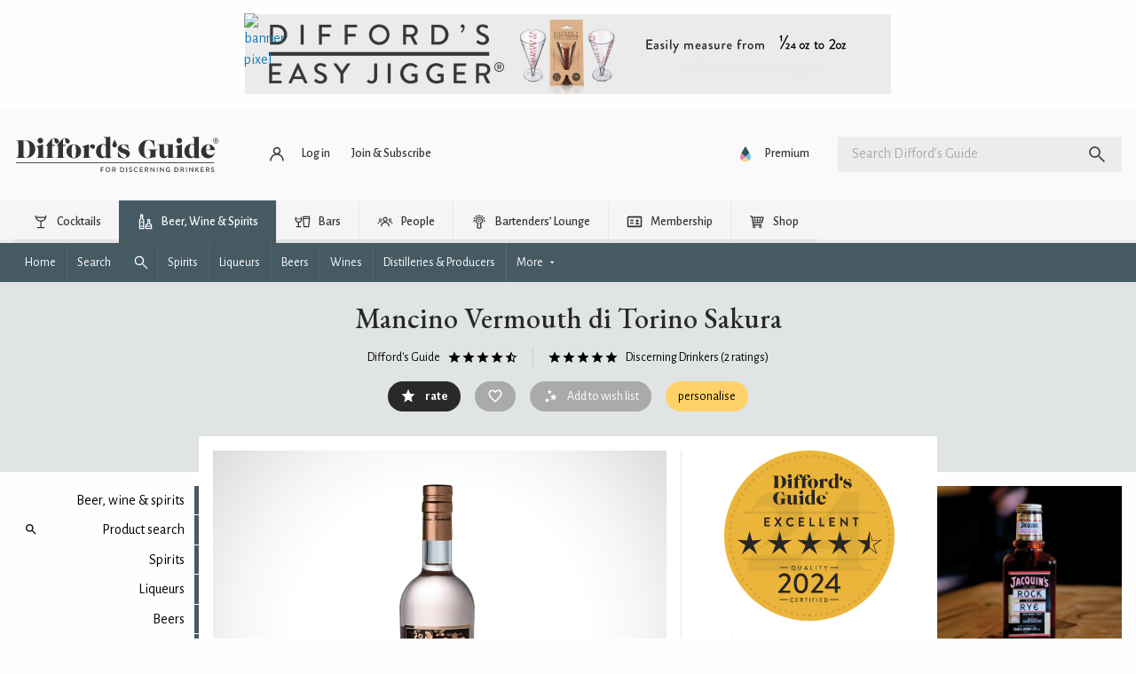

--- FILE ---
content_type: text/html; charset=UTF-8
request_url: https://www.diffordsguide.com/en-au/beer-wine-spirits/7411/mancino-vermouth-sakura
body_size: 65527
content:
<!DOCTYPE html>
<html lang="en" data-whatpersist="false">
<head>
		<meta http-equiv="Content-Type" content="text/html; charset=utf-8">
	<meta name="viewport" content="width=device-width">
	<title>Mancino Vermouth Sakura</title>
	<meta name="description" content=" A limited-edition of Mancino Vermouth with cherry blossoms from Kyoto, Italian Viola flowers and 18 other botanicals based on Italian white wines. Limited production of only 4,000 bottles per year.">
	<meta name="keywords" content="Mancino Vermouth Sakura, Wine - Fortified, Vermouth and aromatized wines, Vermouth, Cherry blossom-infused vermouths, bws, brands, brand, products">

	
		<link rel="alternate" href="https://www.diffordsguide.com/en-au/beer-wine-spirits/7411/mancino-vermouth-sakura" hreflang="en-au" />
	<link rel="alternate" href="https://www.diffordsguide.com/pt-br/beer-wine-spirits/7411/mancino-vermouth-sakura" hreflang="pt-br" />
	<link rel="alternate" href="https://www.diffordsguide.com/el-gr/beer-wine-spirits/7411/mancino-vermouth-sakura" hreflang="el-gr" />
	<link rel="alternate" href="https://www.diffordsguide.com/beer-wine-spirits/7411/mancino-vermouth-sakura" hreflang="x-default" />
<!-- Google Tag Manager -->
<script>
(function(w,d,s,l,i)
{w[l]=w[l]||[];
w[l].push({'gtm.start':new Date().getTime(),event:'gtm.js'});
var f=d.getElementsByTagName(s)[0],
j=d.createElement(s),dl=l!='dataLayer'?'&l='+l:'';
j.async=true;
j.src='https://www.googletagmanager.com/gtm.js?id='+i+dl;
f.parentNode.insertBefore(j,f);
})(window,document,'script','dataLayer','GTM-NCV7WT64');
</script>
<!-- End Google Tag Manager -->
		<link rel="canonical" href="https://www.diffordsguide.com/beer-wine-spirits/7411/mancino-vermouth-sakura" />
	
	<meta name="msvalidate.01" content="1CB747D27F6BBC72AC0FEB4EA9C9529B">
	<meta name="google-site-verification" content="3ua4MiZQVIjLJSf6oyw3J4rl10WVPBNExP1zGcvxEks">

	<link rel="stylesheet" href="/css/fonts.css?v=t9m4r0">
	<link href="/assets/dist/t9m4r0/default.min.css" media="screen" rel="stylesheet" type="text/css">
	<link rel="shortcut icon" type="image/x-icon" href="/favicon.ico" />
	<link rel="apple-touch-icon" href="/touch-icon-iphone.png">
	<link rel="apple-touch-icon" sizes="76x76" href="/touch-icon-ipad.png">
	<link rel="apple-touch-icon" sizes="120x120" href="/touch-icon-iphone-retina.png">
	<link rel="apple-touch-icon" sizes="152x152" href="/touch-icon-ipad-retina.png">

	<meta property="og:url" content="https://www.diffordsguide.com/en-au/beer-wine-spirits/7411/mancino-vermouth-sakura" />
	<meta property="og:type" content="product" />
	<meta property="og:image" content="https://cdn.diffords.com/contrib/bws/2024/06/66640a270993a.jpg" />
	<meta property="og:title" content="Mancino Vermouth Sakura" />
	<meta property="og:description" content=" A limited-edition of Mancino Vermouth with cherry blossoms from Kyoto, Italian Viola flowers and 18 other botanicals based on Italian white wines. Limited production of only 4,000 bottles per year." />
	<meta name="twitter:card" content="summary" />
	<meta name="twitter:site" content="@diffordsguide" />
	<meta name="twitter:title" content="Mancino Vermouth Sakura" />
	<meta name="twitter:description" content=" A limited-edition of Mancino Vermouth with cherry blossoms from Kyoto, Italian Viola flowers and 18 other botanicals based on Italian white wines. Limited production of only 4,000 bottles per year." />
	<meta name="twitter:image" content="https://cdn.diffords.com/contrib/bws/2024/06/66640a270993a.jpg" />
</head>
<body class=""
      data-hreflang="en-au"
      data-displaylang="au"
      data-loggedin="no">
	<!-- Google Tag Manager (noscript) -->
<noscript>
	<iframe src="https://www.googletagmanager.com/ns.html?id=GTM-NCV7WT64" height="0" width="0" style="display:none;visibility:hidden"></iframe>
</noscript>
<!-- End Google Tag Manager (noscript) -->
		<!--googleoff: all-->
	<svg xmlns="http://www.w3.org/2000/svg" style="display: none;" aria-hidden="true">
	<symbol id="icon-article" viewBox="0 0 24 24">
		<path d="M5 21q-.825 0-1.413-.587Q3 19.825 3 19V5q0-.825.587-1.413Q4.175 3 5 3h11l5 5v11q0 .825-.587 1.413Q19.825 21 19 21Zm0-2h14V9h-4V5H5v14Zm2-2h10v-2H7Zm0-8h5V7H7Zm0 4h10v-2H7ZM5 5v4-4 14V5Z"/>
	</symbol>
	<symbol id="icon-bar" viewBox="0 0 24 24">
		<path d="M4 6V4h16v2Zm0 14v-6H3v-2l1-5h16l1 5v2h-1v6h-2v-6h-4v6Zm2-2h6v-4H6Zm-.95-6h13.9Zm0 0h13.9l-.6-3H5.65Z"/>
	</symbol>
	<symbol id="icon-early-access" viewBox="0 0 24 24">
		<path d="M21.2,8.1c-.5-1.2-1.2-2.3-2.1-3.2-.9-.9-2-1.6-3.2-2.1-1.2-.5-2.5-.8-3.9-.8s-2.7.3-3.9.8c-1.2.5-2.3,1.2-3.2,2.1-.9.9-1.6,2-2.1,3.2-.5,1.2-.8,2.5-.8,3.9s0,1,.1,1.4c.6-.5,1.2-.9,1.9-1.1,0-.1,0-.2,0-.3,0-2.2.8-4.1,2.3-5.7,1.6-1.6,3.4-2.3,5.7-2.3s4.1.8,5.7,2.3c1.6,1.6,2.3,3.4,2.3,5.7s-.8,4.1-2.3,5.7c-1.6,1.6-3.4,2.3-5.7,2.3s-.2,0-.3,0c-.2.5-.4,1-.7,1.4-.1.2-.3.4-.4.5.5,0,.9.1,1.4.1,1.4,0,2.7-.3,3.9-.8,1.2-.5,2.3-1.2,3.2-2.1.9-.9,1.6-2,2.1-3.2.5-1.2.8-2.5.8-3.9s-.3-2.7-.8-3.9Z"/>
		<polygon points="11 7 11 12.4 15.3 16.7 16.7 15.3 13 11.6 13 7 11 7"/>
		<path d="M8,17.7l.8-3.5-3,1.9-3.1-1.8.9,3.5-2.7,2.4,3.6.2,1.5,3.3,1.3-3.3,3.6-.4-2.8-2.3ZM6.5,19.5l-.7,1.7-.7-1.7h-1.8c0-.1,1.4-1.4,1.4-1.4l-.4-1.8,1.6.9,1.6-1-.4,1.8,1.4,1.2-1.8.2Z"/>
	</symbol>
	<symbol id="icon-cabinet" viewBox="0 0 48 48">
		<path d="M6,6v33h3v3h2v-3h26v3h2v-3h3V6H6z M9,17h13.5v19H9V17z M9,14V9h30v5H9z M25.5,17H39v19H25.5V17z"/>
		<circle cx="18" cy="22" r="2"/>
		<circle cx="30" cy="22" r="2"/>
	</symbol>
	<symbol id="icon-cocktails" viewBox="0 0 48 48">
		<path d="M39.5,8.2c0-0.8-0.7-1.5-1.5-1.5s-1.5,0.7-1.5,1.5c0,0.9-0.1,1.7-0.3,2.5H11.8c-0.2-0.8-0.3-1.6-0.3-2.5 c0-0.8-0.7-1.5-1.5-1.5S8.5,7.4,8.5,8.2c0,8,6.2,14.7,14,15.4v14.8H15c-0.8,0-1.5,0.7-1.5,1.5s0.7,1.5,1.5,1.5h18 c0.8,0,1.5-0.7,1.5-1.5s-0.7-1.5-1.5-1.5h-7.5V23.7C33.3,22.9,39.5,16.3,39.5,8.2z M12.8,13.8h22.4c-2,4.1-6.3,7-11.2,7 S14.8,17.9,12.8,13.8z"/>
	</symbol>
	<symbol id="icon-forum" viewBox="0 0 48 48">
		<path d="M30,8v14H10.3L8,24.3V8H30 M32,4H6C4.9,4,4,4.9,4,6v28l8-8h20c1.1,0,2-0.9,2-2V6C34,4.9,33.1,4,32,4z M42,12h-4v18H12v4 c0,1.1,0.9,2,2,2h22l8,8V14C44,12.9,43.1,12,42,12z"/>
	</symbol>
	<symbol id="icon-cocktails-add" viewBox="0 0 24 24">
		<polygon points="13,13 16,10 15,10 15,8.5 12,11.5 7,6.5 7,4 15,4 15,2 5,2 5,7 11,13 11,20 8,20 8,22 16,22 16,20 13,20 	"/>
		<path d="M19,5V2h-2v3h-3c0,0,0,2,0,2h3v3c0,0,2,0,2,0V7h3V5H19z"/>
	</symbol>
	<symbol id="icon-cocktails-submitted" viewBox="0 0 24 24">
		<path d="M16,7V2H2l0,5l6,6v7H5v2h8v-2h-3v-7L16,7z M9,11.5l-5-5V4h10v2.5L9,11.5z"/>
		<polyline points="15,22 20,22 20,20 17,20 17,17 22,12 22,8 17,8 15,10 20,10 20,11.5 16,15.5 12.8,12.2 11.5,13.5 15,17 "/>
	</symbol>
	<symbol id="icon-mixers" viewBox="0 0 24 24">
		<path d="M2,10a10,10,0,0,0,20,0Zm9.5,6.48A6.94,6.94,0,0,1,8,15.22l3.52-3.52Zm1-4.77L16,15.22a6.94,6.94,0,0,1-3.52,1.25Zm4.3,2.88L13.21,11h5.62A7,7,0,0,1,16.8,14.59Zm-6-3.59L7.2,14.59a7,7,0,0,1-2-3.59ZM12,19a9,9,0,0,1-8.94-8h1.1a8,8,0,0,0,15.68,0h1.1A9,9,0,0,1,12,19Z"></path>
	</symbol>
	<symbol id="icon-all-ingredients" viewBox="0 0 48 48">
		<path d="M9,37v-8.5h8.2l-0.1-6.3c-0.6-0.5-1.3-0.9-2.1-1.2v-6.5c0-0.3-0.2-0.5-0.5-0.5h-3c-0.3,0-0.5,0.2-0.5,0.5V21 c-3,1.2-5,4.1-5,7.4V42h11.5l-0.1-5H9z"/>
		<path d="M36.8,27.3L35.9,27v-7.8c0-0.1-0.1-0.2-0.2-0.2h-2.5c-0.1,0-0.2,0.1-0.2,0.2V27l-0.5,0.1c-0.6,0.2-1.1,0.4-1.6,0.7L30.7,33 H39l-0.5,6h-8l0,3h10.4l1-6.8C42.5,31.7,40.3,28.3,36.8,27.3z"/>
		<path d="M25.5,16V6h-3v10c-2.2,1.2-3.5,3.5-3.4,6l0.4,20h9l0.4-20C29,19.5,27.7,17.2,25.5,16z M26,36h-4V24h4V36z"/>
	</symbol>
	<symbol id="icon-liqueurs" viewBox="0 0 24 24">
		<path d="M13,9.09V2H11V9.09A6,6,0,0,0,6,15l1,7H17l1-7A6,6,0,0,0,13,9.09ZM8.5,20,8,15h8l-.5,5Z"></path>
	</symbol>
	<symbol id="icon-spirits" viewBox="0 0 24 24">
		<path d="M13.5,6.25V2h-3V6.25A5,5,0,0,0,7,11V22H17V11A5,5,0,0,0,13.5,6.25ZM15,20H9V12h6Z"></path>
	</symbol>
	<symbol id="icon-syrup" viewBox="0 0 24 24">
		<rect fill="none" height="24" width="24"/>
		<path d="M12,2c-5.33,4.55-8,8.48-8,11.8c0,4.98,3.8,8.2,8,8.2s8-3.22,8-8.2C20,10.48,17.33,6.55,12,2z M12,20c-3.35,0-6-2.57-6-6.2 c0-2.34,1.95-5.44,6-9.14c4.05,3.7,6,6.79,6,9.14C18,17.43,15.35,20,12,20z M7.83,14c0.37,0,0.67,0.26,0.74,0.62 c0.41,2.22,2.28,2.98,3.64,2.87c0.43-0.02,0.79,0.32,0.79,0.75c0,0.4-0.32,0.73-0.72,0.75c-2.13,0.13-4.62-1.09-5.19-4.12 C7.01,14.42,7.37,14,7.83,14z"/>
	</symbol>
	<symbol id="icon-juice" viewBox="0 0 24 24">
		<rect fill="none" height="24" width="24"/>
		<path d="M12,2c-5.33,4.55-8,8.48-8,11.8c0,4.98,3.8,8.2,8,8.2s8-3.22,8-8.2C20,10.48,17.33,6.55,12,2z M7.83,14 c0.37,0,0.67,0.26,0.74,0.62c0.41,2.22,2.28,2.98,3.64,2.87c0.43-0.02,0.79,0.32,0.79,0.75c0,0.4-0.32,0.73-0.72,0.75 c-2.13,0.13-4.62-1.09-5.19-4.12C7.01,14.42,7.37,14,7.83,14z"/>
	</symbol>
	<symbol id="icon-wines" viewBox="0 0 24 24">
		<path d="M13,7.21V2H11V7.21A2.5,2.5,0,0,0,9.5,9.5V22h5V9.5A2.5,2.5,0,0,0,13,7.21ZM13,16H11V12h2Z"></path>
	</symbol>
	<symbol id="icon-tutorial" viewBox="0 0 24 24">
		<path d="M0 0h24v24H0z" fill="none"></path>
		<path d="M5 13.18v4L12 21l7-3.82v-4L12 17l-7-3.82zM12 3L1 9l11 6 9-4.91V17h2V9L12 3z"></path>
	</symbol>
	<symbol id="icon-pantry" viewBox="0 0 24 24">
		<path d="M0 0h24v24H0V0z" fill="none"/><path d="M8 5h2v3H8zm0 7h2v5H8zm10-9.99L6 2c-1.1 0-2 .89-2 2v16c0 1.1.9 2 2 2h12c1.1 0 2-.9 2-2V4c0-1.11-.9-1.99-2-1.99zM18 20H6v-9.02h12V20zm0-11H6V4h12v5z"/>
	</symbol>
	<symbol id="icon-beer" viewBox="0 0 24 24">
		<path d="M8 19h7V9h-2q-.7 0-1.15.35-.45.35-1.075 1.025-.5.55-1.162 1.137-.663.588-1.613.863Zm-2 2v-8.65q-1.3-.35-2.15-1.4Q3 9.9 3 8.5q0-1.325.763-2.35.762-1.025 1.962-1.425.575-1.2 1.713-1.95 1.137-.75 2.562-.75.875 0 1.637.3.763.3 1.388.8.25-.05.475-.088Q13.725 3 14 3q1.65 0 2.825 1.175Q18 5.35 18 7q0 .55-.137 1.05-.138.5-.413.95H19q.825 0 1.413.587Q21 10.175 21 11v6q0 .825-.587 1.413Q19.825 19 19 19h-2v2ZM5 8.5q0 .825.588 1.412.587.588 1.412.588.8 0 1.363-.525.562-.525 1.162-1.175.625-.675 1.413-1.238Q11.725 7 13 7h3q0-.825-.587-1.412Q14.825 5 14 5q-.625 0-1.05.162l-.425.163-.775-.65q-.275-.225-.712-.438Q10.6 4.025 10 4.025q-.8 0-1.462.425-.663.425-1.013 1.15l-.35.75-.8.275q-.625.2-1 .712Q5 7.85 5 8.5ZM17 17h2v-6h-2Zm-9 2h7Z"/>
	</symbol>
	<symbol id="icon-collections" viewBox="0 0 48 48">
		<g>
			<path d="M17.6,7c-0.7,0-1.3,0.2-1.9,0.5C15.1,7.8,14.5,8.3,14,9c-0.5-0.6-1-1.1-1.6-1.5c-0.6-0.3-1.3-0.5-2-0.5 C9.2,7,8.3,7.4,7.5,8.2C6.7,8.9,6.4,9.9,6.4,11c0,0.6,0.1,1.2,0.3,1.7s0.6,1.2,1.1,1.9c0.5,0.7,1.2,1.5,2.1,2.4s2,2,3.3,3.2L14,21 l0.8-0.7c1.3-1.2,2.5-2.3,3.3-3.2s1.6-1.7,2.1-2.4c0.5-0.7,0.9-1.3,1.1-1.9s0.3-1.2,0.3-1.7c0-1.1-0.4-2.1-1.2-2.9S18.8,7,17.6,7z  M19.4,12.1c-0.1,0.3-0.3,0.7-0.8,1.4c-0.5,0.6-1.1,1.4-1.9,2.2c-0.7,0.7-1.6,1.6-2.7,2.6c-1.1-1-2-1.9-2.7-2.6 c-0.8-0.8-1.5-1.6-1.9-2.2c-0.5-0.7-0.7-1.2-0.8-1.4c-0.1-0.4-0.2-0.7-0.2-1c0-0.6,0.2-1.1,0.6-1.5C9.3,9.2,9.8,9,10.4,9 c0.4,0,0.7,0.1,1,0.3c0.4,0.2,0.7,0.5,1,0.9l1.6,2.2l1.7-2.1c0.4-0.5,0.7-0.8,1.1-1C17,9.1,17.3,9,17.6,9c0.6,0,1,0.2,1.4,0.6 c0.4,0.4,0.6,0.8,0.6,1.5C19.6,11.4,19.6,11.7,19.4,12.1z"/>
			<path d="M41.3,32.3c-0.1-0.2-0.1-0.3-0.3-0.4c-0.1-0.1-0.3-0.2-0.5-0.2l-4.2-0.4l-1.6-3.8c-0.1-0.2-0.2-0.3-0.3-0.4 C34.3,27,34.2,27,34,27s-0.3,0-0.5,0.1c-0.1,0.1-0.3,0.2-0.3,0.4l-1.6,3.8l-4.2,0.4c-0.2,0-0.4,0.1-0.5,0.2 c-0.1,0.1-0.2,0.2-0.3,0.4c-0.1,0.2-0.1,0.3,0,0.5c0,0.2,0.1,0.3,0.3,0.4l3.1,2.7l-0.9,4c0,0.2,0,0.4,0,0.5s0.2,0.3,0.3,0.4 c0.1,0.1,0.3,0.2,0.4,0.2c0,0,0,0,0.1,0c0.1,0,0.3,0,0.4-0.1l3.6-2.1l3.6,2.1C37.7,41,37.8,41,38,41c0,0,0,0,0.1,0 c0.2,0,0.3-0.1,0.4-0.2c0.1-0.1,0.2-0.2,0.3-0.4s0.1-0.3,0-0.5l-0.9-4l3.1-2.7c0.1-0.1,0.2-0.3,0.3-0.4 C41.3,32.6,41.3,32.4,41.3,32.3z M36.6,34.4l-0.9,0.8l0.3,1.2l0.3,1.4L35,37l-1-0.6L33,37l-1.2,0.7l0.3-1.4l0.3-1.2l-0.9-0.8 l-1.1-0.9l1.5-0.1l1.2-0.1l0.5-1.1l0.6-1.3l0.6,1.3l0.5,1.1l1.2,0.1l1.5,0.1L36.6,34.4z"/>
			<path d="M20.2,26c-0.6,0-1,0.4-1,1c0,0.3,0,0.5-0.1,0.8H8.9c0-0.3-0.1-0.5-0.1-0.8c0-0.6-0.4-1-1-1s-1,0.4-1,1 c0,3.6,2.7,6.6,6.2,7.1V40h-3c-0.6,0-1,0.4-1,1s0.4,1,1,1H18c0.6,0,1-0.4,1-1s-0.4-1-1-1h-3v-5.9c3.5-0.5,6.2-3.5,6.2-7.1 C21.2,26.4,20.7,26,20.2,26z M14,32.2c-1.8,0-3.4-1-4.4-2.4h8.7C17.4,31.2,15.8,32.2,14,32.2z"/>
			<path d="M29.2,22.5h9.6c0.6,0,1-0.4,1-1v-5.3c0-1.8-1.2-3.3-2.9-3.7v-6c0-0.6-0.4-1-1-1h-3.9c-0.6,0-1,0.4-1,1v6 c-1.6,0.4-2.9,1.9-2.9,3.7v5.3C28.2,22.1,28.7,22.5,29.2,22.5z M30.2,20.5v-2.2h7.6v2.2H30.2z M32.1,14.4c0.6,0,1-0.4,1-1V7.5h1.9 v5.9c0,0.6,0.4,1,1,1c1,0,1.9,0.8,1.9,1.9v0.1h-7.6v-0.1C30.2,15.2,31,14.4,32.1,14.4z"/>
		</g>
	</symbol>
	<symbol id="icon-settings" viewBox="0 0 48 48">
		<path d="M6,36c0,1.1,0.9,2,2,2h10v-4H8C6.9,34,6,34.9,6,36z M6,12c0,1.1,0.9,2,2,2h18v-4H8C6.9,10,6,10.9,6,12z M26,40v-2h14 c1.1,0,2-0.9,2-2s-0.9-2-2-2H26v-2c0-1.1-0.9-2-2-2s-2,0.9-2,2v8c0,1.1,0.9,2,2,2S26,41.1,26,40z M14,20v2H8c-1.1,0-2,0.9-2,2 s0.9,2,2,2h6v2c0,1.1,0.9,2,2,2s2-0.9,2-2v-8c0-1.1-0.9-2-2-2S14,18.9,14,20z M42,24c0-1.1-0.9-2-2-2H22v4h18C41.1,26,42,25.1,42,24 z M32,18c1.1,0,2-0.9,2-2v-2h6c1.1,0,2-0.9,2-2s-0.9-2-2-2h-6V8c0-1.1-0.9-2-2-2s-2,0.9-2,2v8C30,17.1,30.9,18,32,18z"/>
	</symbol>
	<symbol id="icon-strainer" viewBox="0 0 24 24">
		<path d="M19.61,2.29h0a1,1,0,0,0-1.41,0L16.47,4a6,6,0,0,0-9,.05L5.71,2.29A1,1,0,0,0,4.29,3.71L6.41,5.83A6,6,0,0,0,11,13.91V21a1,1,0,0,0,2,0V13.91a6,6,0,0,0,4.56-8.16l2-2A1,1,0,0,0,19.61,2.29ZM13,12.9a5,5,0,0,1-2,0v-1h0a1,1,0,0,1,1.95,0h0ZM16.58,10H15.45A4,4,0,0,0,16,8,4,4,0,0,0,8,8a4,4,0,0,0,.55,2H7.42a5,5,0,1,1,9.16,0Z"></path>
	</symbol>
	<symbol id="icon-celebrate" viewBox="0 0 24 24">
		<g><rect fill="none" height="24" width="24" y="0"/></g><g><g><g><path d="M2,22l14-5L7,8L2,22z M12.35,16.18L5.3,18.7l2.52-7.05L12.35,16.18z"/><path d="M14.53,12.53l5.59-5.59c0.49-0.49,1.28-0.49,1.77,0l0.59,0.59l1.06-1.06l-0.59-0.59c-1.07-1.07-2.82-1.07-3.89,0 l-5.59,5.59L14.53,12.53z"/><path d="M10.06,6.88L9.47,7.47l1.06,1.06l0.59-0.59c1.07-1.07,1.07-2.82,0-3.89l-0.59-0.59L9.47,4.53l0.59,0.59 C10.54,5.6,10.54,6.4,10.06,6.88z"/><path d="M17.06,11.88l-1.59,1.59l1.06,1.06l1.59-1.59c0.49-0.49,1.28-0.49,1.77,0l1.61,1.61l1.06-1.06l-1.61-1.61 C19.87,10.81,18.13,10.81,17.06,11.88z"/><path d="M15.06,5.88l-3.59,3.59l1.06,1.06l3.59-3.59c1.07-1.07,1.07-2.82,0-3.89l-1.59-1.59l-1.06,1.06l1.59,1.59 C15.54,4.6,15.54,5.4,15.06,5.88z"/></g></g></g>
	</symbol>
	<symbol id="icon-wave" viewBox="0 0 24 24">
		<path d="M7.03,4.95L3.49,8.49c-3.32,3.32-3.32,8.7,0,12.02s8.7,3.32,12.02,0l6.01-6.01c0.97-0.97,0.97-2.56,0-3.54 c-0.12-0.12-0.25-0.23-0.39-0.32l0.39-0.39c0.97-0.97,0.97-2.56,0-3.54c-0.16-0.16-0.35-0.3-0.54-0.41c0.4-0.92,0.23-2.02-0.52-2.77 c-0.87-0.87-2.22-0.96-3.2-0.28c-0.1-0.15-0.21-0.29-0.34-0.42c-0.97-0.97-2.56-0.97-3.54,0l-2.51,2.51 c-0.09-0.14-0.2-0.27-0.32-0.39C9.58,3.98,8,3.98,7.03,4.95z M8.44,6.37c0.2-0.2,0.51-0.2,0.71,0c0.2,0.2,0.2,0.51,0,0.71 l-3.18,3.18c1.17,1.17,1.17,3.07,0,4.24l1.41,1.41c1.45-1.45,1.82-3.57,1.12-5.36l6.3-6.3c0.2-0.2,0.51-0.2,0.71,0s0.2,0.51,0,0.71 l-4.6,4.6l1.41,1.41l6.01-6.01c0.2-0.2,0.51-0.2,0.71,0c0.2,0.2,0.2,0.51,0,0.71l-6.01,6.01l1.41,1.41l4.95-4.95 c0.2-0.2,0.51-0.2,0.71,0c0.2,0.2,0.2,0.51,0,0.71l-5.66,5.66l1.41,1.41l3.54-3.54c0.2-0.2,0.51-0.2,0.71,0c0.2,0.2,0.2,0.51,0,0.71 L14.1,19.1c-2.54,2.54-6.65,2.54-9.19,0s-2.54-6.65,0-9.19L8.44,6.37z M23,17c0,3.31-2.69,6-6,6v-1.5c2.48,0,4.5-2.02,4.5-4.5H23z M1,7c0-3.31,2.69-6,6-6v1.5C4.52,2.5,2.5,4.52,2.5,7H1z"/>
	</symbol>
	<symbol id="icon-switch" viewBox="0 0 24 24">
		<path d="M0 0h24v24H0V0z" fill="none"/><path d="M6.99 11L3 15l3.99 4v-3H14v-2H6.99v-3zM21 9l-3.99-4v3H10v2h7.01v3L21 9z"/>
	</symbol>
	<symbol id="icon-alternative" viewBox="0 0 24 24">
		<rect fill="none" height="24" width="24"/>
		<path d="M18.6,19.5H21v2h-6v-6h2v2.73c1.83-1.47,3-3.71,3-6.23c0-4.07-3.06-7.44-7-7.93V2.05c5.05,0.5,9,4.76,9,9.95 C22,14.99,20.68,17.67,18.6,19.5z M4,12c0-2.52,1.17-4.77,3-6.23V8.5h2v-6H3v2h2.4C3.32,6.33,2,9.01,2,12c0,5.19,3.95,9.45,9,9.95 v-2.02C7.06,19.44,4,16.07,4,12z M16.24,8.11l-5.66,5.66l-2.83-2.83l-1.41,1.41l4.24,4.24l7.07-7.07L16.24,8.11z"/>
	</symbol>
	<symbol id="icon-calendar" viewBox="0 0 24 24">
		<path d="M0 0h24v24H0z" fill="none"/><path d="M17 12h-5v5h5v-5zM16 1v2H8V1H6v2H5c-1.11 0-1.99.9-1.99 2L3 19c0 1.1.89 2 2 2h14c1.1 0 2-.9 2-2V5c0-1.1-.9-2-2-2h-1V1h-2zm3 18H5V8h14v11z"/>
	</symbol>
	<symbol id="icon-dice" viewBox="0 0 24 24">
		<path d="M0 0h24v24H0zm21.02 19c0 1.1-.9 2-2 2h-14c-1.1 0-2-.9-2-2V5c0-1.1.9-2 2-2h14c1.1 0 2 .9 2 2v14z" fill="none"/>
		<path d="M19 3H5c-1.1 0-2 .9-2 2v14c0 1.1.9 2 2 2h14c1.1 0 2-.9 2-2V5c0-1.1-.9-2-2-2zM7.5 18c-.83 0-1.5-.67-1.5-1.5S6.67 15 7.5 15s1.5.67 1.5 1.5S8.33 18 7.5 18zm0-9C6.67 9 6 8.33 6 7.5S6.67 6 7.5 6 9 6.67 9 7.5 8.33 9 7.5 9zm4.5 4.5c-.83 0-1.5-.67-1.5-1.5s.67-1.5 1.5-1.5 1.5.67 1.5 1.5-.67 1.5-1.5 1.5zm4.5 4.5c-.83 0-1.5-.67-1.5-1.5s.67-1.5 1.5-1.5 1.5.67 1.5 1.5-.67 1.5-1.5 1.5zm0-9c-.83 0-1.5-.67-1.5-1.5S15.67 6 16.5 6s1.5.67 1.5 1.5S17.33 9 16.5 9z"/>
	</symbol>
	<symbol id="icon-shuffle" viewBox="0 0 24 24">
		<path d="M14 20v-2h2.6l-3.175-3.175L14.85 13.4 18 16.55V14h2v6Zm-8.6 0L4 18.6 16.6 6H14V4h6v6h-2V7.4Zm3.775-9.425L4 5.4 5.4 4l5.175 5.175Z"/>
	</symbol>
	<symbol id="icon-ingredient" viewBox="0 0 512 512">
		<path d="m439 236c0-8-1-19-2-32-2-14-3-23-6-28-2-6-3-10-4-13-1-2-2-6-3-10-1-4-1-9-1-14 0-4 0-11 1-19 1-9 2-16 2-20 0-7-1-12-3-15-1-1-2-1-4-1-3 0-9 1-16 2-8 0-13 1-17 1-12 0-28-2-51-7-22-5-38-7-50-7-8 0-17 1-27 3-9 3-17 5-24 7-6 2-15 6-25 10-27 10-46 20-58 29-18 14-34 32-46 54-12 23-20 45-25 68-5 23-7 46-7 71 0 7 1 19 4 34 2 15 3 27 3 35 0 4-1 10-3 19-2 8-3 14-3 18 0 5 1 8 3 11 3 3 6 4 10 4 5 0 12-1 21-3 9-2 16-3 21-3 11 0 27 1 48 4 22 3 38 5 49 5 34 0 61-4 81-11 24-8 47-23 67-43 20-21 36-44 48-70 11-27 17-53 17-79z m36-1c0 32-7 63-20 94-13 31-32 58-56 82-24 24-51 41-80 52-24 8-55 12-93 12-11 0-27-1-49-4-21-2-37-4-48-4-5 0-12 2-21 4-9 3-16 4-21 4-14 0-26-5-35-15-10-11-15-23-15-37 0-5 1-11 4-20 2-8 3-14 3-19 0-7-1-19-4-34-2-15-3-27-3-35 0-21 1-42 5-62 3-20 8-40 15-60 7-19 17-38 29-55 12-18 26-32 43-45 15-11 37-23 66-34 37-15 67-22 90-22 12 0 29 2 51 6 22 5 38 7 49 7 4 0 9 0 16-1 8-1 13-2 17-2 15 0 27 5 34 15 7 9 10 22 10 38 0 5 0 11-1 20-1 8-2 15-2 19 0 2 1 4 1 5 0 2 0 4 1 5 0 2 0 3 1 4 0 1 1 3 2 5 0 2 1 3 1 5 3 7 6 18 8 33 1 15 2 28 2 39z"></path>
	</symbol>
	<symbol id="icon-delivery" viewBox="0 0 24 24">
		<path d="M20 8h-3V4H3c-1.1 0-2 .9-2 2v11h2c0 1.66 1.34 3 3 3s3-1.34 3-3h6c0 1.66 1.34 3 3 3s3-1.34 3-3h2v-5l-3-4zM6 18.5c-.83 0-1.5-.67-1.5-1.5s.67-1.5 1.5-1.5 1.5.67 1.5 1.5-.67 1.5-1.5 1.5zm13.5-9l1.96 2.5H17V9.5h2.5zm-1.5 9c-.83 0-1.5-.67-1.5-1.5s.67-1.5 1.5-1.5 1.5.67 1.5 1.5-.67 1.5-1.5 1.5z"/>
	</symbol>
	<symbol id="icon-grid" viewBox="0 0 24 24">
		<path d="M0 0h24v24H0z" fill="none"/>
		<path d="M4 8h4V4H4v4zm6 12h4v-4h-4v4zm-6 0h4v-4H4v4zm0-6h4v-4H4v4zm6 0h4v-4h-4v4zm6-10v4h4V4h-4zm-6 4h4V4h-4v4zm6 6h4v-4h-4v4zm0 6h4v-4h-4v4z"/>
	</symbol>
	<symbol id="icon-grid-row" viewBox="0 0 24 24">
		<path d="M4,14h4v-4H4V14z M10,14h4v-4h-4V14z M16,14h4v-4h-4V14z"/>
	</symbol>
	<symbol id="icon-carousel" viewBox="0 0 24 24">
		<rect fill="none" height="24" width="24"/>
		<path d="M2,7h4v10H2V7z M7,19h10V5H7V19z M18,7h4v10h-4V7z"/>
	</symbol>
	<symbol id="icon-key" viewBox="0 0 24 24">
		<path d="M0 0h24v24H0z" fill="none"/>
		<path d="M12.65 10C11.83 7.67 9.61 6 7 6c-3.31 0-6 2.69-6 6s2.69 6 6 6c2.61 0 4.83-1.67 5.65-4H17v4h4v-4h2v-4H12.65zM7 14c-1.1 0-2-.9-2-2s.9-2 2-2 2 .9 2 2-.9 2-2 2z"/>
	</symbol>
	<symbol id="icon-save" viewBox="0 0 24 24">
		<path d="M0 0h24v24H0z" fill="none"/>
		<path d="M17 3H5c-1.11 0-2 .9-2 2v14c0 1.1.89 2 2 2h14c1.1 0 2-.9 2-2V7l-4-4zm-5 16c-1.66 0-3-1.34-3-3s1.34-3 3-3 3 1.34 3 3-1.34 3-3 3zm3-10H5V5h10v4z"/>
	</symbol>
	<symbol id="icon-verified" viewBox="0 0 24 24">
		<path d="M0 0h24v24H0z" fill="none"/>
		<path d="M12 1L3 5v6c0 5.55 3.84 10.74 9 12 5.16-1.26 9-6.45 9-12V5l-9-4zm-2 16l-4-4 1.41-1.41L10 14.17l6.59-6.59L18 9l-8 8z"/>
	</symbol>
	<symbol id="icon-unverified" viewBox="0 0 24 24">
		<g><path d="M0,0h24v24H0V0z" fill="none"/></g>
		<g><path d="M12,2L4,5v6.09c0,5.05,3.41,9.76,8,10.91c4.59-1.15,8-5.86,8-10.91V5L12,2z M15.5,14.09l-1.41,1.41L12,13.42L9.91,15.5 L8.5,14.09L10.59,12L8.5,9.91L9.91,8.5L12,10.59l2.09-2.09l1.41,1.41L13.42,12L15.5,14.09z"/></g>
	</symbol>
	<symbol id="icon-verified-info" viewBox="0 0 24 24">
		<g><rect fill="none" height="24" width="24"/><path d="M12,1L3,5v6c0,5.55,3.84,10.74,9,12c5.16-1.26,9-6.45,9-12V5L12,1L12,1z M11,7h2v2h-2V7z M11,11h2v6h-2V11z"/></g>
	</symbol>
	<symbol id="icon-cancel" viewBox="0 0 24 24">
		<path d="M19 6.41L17.59 5 12 10.59 6.41 5 5 6.41 10.59 12 5 17.59 6.41 19 12 13.41 17.59 19 19 17.59 13.41 12z"></path>
		<path d="M0 0h24v24H0z" fill="none"></path>
	</symbol>
	<symbol id="icon-cancel-circle" viewBox="0 0 24 24">
		<path d="M0 0h24v24H0z" fill="none"/>
		<path d="M12 2C6.47 2 2 6.47 2 12s4.47 10 10 10 10-4.47 10-10S17.53 2 12 2zm5 13.59L15.59 17 12 13.41 8.41 17 7 15.59 10.59 12 7 8.41 8.41 7 12 10.59 15.59 7 17 8.41 13.41 12 17 15.59z"/>
	</symbol>
	<symbol id="icon-quality-control" viewBox="0 0 24 24">
		<path d="M0 0h24v24H0z" fill="none"/>
		<path d="M19 3h-4.18C14.4 1.84 13.3 1 12 1c-1.3 0-2.4.84-2.82 2H5c-1.1 0-2 .9-2 2v14c0 1.1.9 2 2 2h14c1.1 0 2-.9 2-2V5c0-1.1-.9-2-2-2zm-7 0c.55 0 1 .45 1 1s-.45 1-1 1-1-.45-1-1 .45-1 1-1zm-2 14l-4-4 1.41-1.41L10 14.17l6.59-6.59L18 9l-8 8z"/>
	</symbol>
	<symbol id="icon-pick-and-pack" viewBox="0 0 24 24">
		<path d="M0 0h24v24H0z" fill="none"/>
		<path d="M17.21 9l-4.38-6.56c-.19-.28-.51-.42-.83-.42-.32 0-.64.14-.83.43L6.79 9H2c-.55 0-1 .45-1 1 0 .09.01.18.04.27l2.54 9.27c.23.84 1 1.46 1.92 1.46h13c.92 0 1.69-.62 1.93-1.46l2.54-9.27L23 10c0-.55-.45-1-1-1h-4.79zM9 9l3-4.4L15 9H9zm3 8c-1.1 0-2-.9-2-2s.9-2 2-2 2 .9 2 2-.9 2-2 2z"/>
	</symbol>
	<symbol id="icon-photo" viewBox="0 0 24 24">
		<defs><path id="icon-photo-path-a" d="M24 24H0V0h24v24z"/></defs>
		<clipPath id="icon-photo-path-b"><use xlink:href="#icon-photo-path-a" overflow="visible"/></clipPath>
		<path clip-path="url(#icon-photo-path-b)" d="M3 4V1h2v3h3v2H5v3H3V6H0V4h3zm3 6V7h3V4h7l1.83 2H21c1.1 0 2 .9 2 2v12c0 1.1-.9 2-2 2H5c-1.1 0-2-.9-2-2V10h3zm7 9c2.76 0 5-2.24 5-5s-2.24-5-5-5-5 2.24-5 5 2.24 5 5 5zm-3.2-5c0 1.77 1.43 3.2 3.2 3.2s3.2-1.43 3.2-3.2-1.43-3.2-3.2-3.2-3.2 1.43-3.2 3.2z"/>
	</symbol>
	<symbol id="icon-video" viewBox="0 0 24 24">
		<path d="M0 0h24v24H0V0z" fill="none"/><path d="M10 16.5l6-4.5-6-4.5zM12 2C6.48 2 2 6.48 2 12s4.48 10 10 10 10-4.48 10-10S17.52 2 12 2zm0 18c-4.41 0-8-3.59-8-8s3.59-8 8-8 8 3.59 8 8-3.59 8-8 8z"/>
	</symbol>
	<symbol id="icon-public" viewBox="0 0 24 24">
		<path d="M0 0h24v24H0z" fill="none"/>
		<path d="M12 4.5C7 4.5 2.73 7.61 1 12c1.73 4.39 6 7.5 11 7.5s9.27-3.11 11-7.5c-1.73-4.39-6-7.5-11-7.5zM12 17c-2.76 0-5-2.24-5-5s2.24-5 5-5 5 2.24 5 5-2.24 5-5 5zm0-8c-1.66 0-3 1.34-3 3s1.34 3 3 3 3-1.34 3-3-1.34-3-3-3z"/>
	</symbol>
	<symbol id="icon-private" viewBox="0 0 24 24">
		<path d="M0 0h24v24H0zm0 0h24v24H0zm0 0h24v24H0zm0 0h24v24H0z" fill="none"/>
		<path d="M12 7c2.76 0 5 2.24 5 5 0 .65-.13 1.26-.36 1.83l2.92 2.92c1.51-1.26 2.7-2.89 3.43-4.75-1.73-4.39-6-7.5-11-7.5-1.4 0-2.74.25-3.98.7l2.16 2.16C10.74 7.13 11.35 7 12 7zM2 4.27l2.28 2.28.46.46C3.08 8.3 1.78 10.02 1 12c1.73 4.39 6 7.5 11 7.5 1.55 0 3.03-.3 4.38-.84l.42.42L19.73 22 21 20.73 3.27 3 2 4.27zM7.53 9.8l1.55 1.55c-.05.21-.08.43-.08.65 0 1.66 1.34 3 3 3 .22 0 .44-.03.65-.08l1.55 1.55c-.67.33-1.41.53-2.2.53-2.76 0-5-2.24-5-5 0-.79.2-1.53.53-2.2zm4.31-.78l3.15 3.15.02-.16c0-1.66-1.34-3-3-3l-.17.01z"/>
	</symbol>
	<symbol id="icon-warning" viewBox="0 0 24 24">
		<path d="M0 0h24v24H0z" fill="none"/>
		<path d="M1 21h22L12 2 1 21zm12-3h-2v-2h2v2zm0-4h-2v-4h2v4z"/>
	</symbol>
	<symbol id="icon-close" viewBox="0 0 24 24">
		<path d="M19 6.41L17.59 5 12 10.59 6.41 5 5 6.41 10.59 12 5 17.59 6.41 19 12 13.41 17.59 19 19 17.59 13.41 12z"/>
		<path d="M0 0h24v24H0z" fill="none"/>
	</symbol>
	<symbol id="icon-sort" viewBox="0 0 24 24">
		<path d="M0 0h24v24H0z" fill="none"/>
		<path d="M16 17.01V10h-2v7.01h-3L15 21l4-3.99h-3zM9 3L5 6.99h3V14h2V6.99h3L9 3z"/>
	</symbol>
	<symbol id="icon-arrow-up" viewBox="0 0 24 24">
		<path d="M7.41 15.41L12 10.83l4.59 4.58L18 14l-6-6-6 6z"></path>
		<path d="M0 0h24v24H0z" fill="none"></path>
	</symbol>
	<symbol id="icon-arrow-down" viewBox="0 0 24 24">
		<path d="M7.41 8.59L12 13.17l4.59-4.58L18 10l-6 6-6-6 1.41-1.41z"/>
		<path fill="none" d="M0 0h24v24H0V0z"/>
	</symbol>
	<symbol id="icon-arrow-down-fill" viewBox="0 0 24 24">
		<path d="M7 10l5 5 5-5z"/>
		<path d="M0 0h24v24H0z" fill="none"/>
	</symbol>
	<symbol id="icon-arrow-left" viewBox="0 0 24 24">
		<path d="M15.41 16.09l-4.58-4.59 4.58-4.59L14 5.5l-6 6 6 6z"></path>
		<path d="M0-.5h24v24H0z" fill="none"></path>
	</symbol>
	<symbol id="icon-arrow-right" viewBox="0 0 24 24">
		<path d="M8.59 16.34l4.58-4.59-4.58-4.59L10 5.75l6 6-6 6z"></path>
		<path d="M0-.25h24v24H0z" fill="none"></path>
	</symbol>
	<symbol id="icon-arrow-first" viewBox="0 0 24 24">
		<path d="M18.41 16.59L13.82 12l4.59-4.59L17 6l-6 6 6 6zM6 6h2v12H6z"></path>
		<path d="M24 24H0V0h24v24z" fill="none"></path>
	</symbol>
	<symbol id="icon-arrow-last" viewBox="0 0 24 24">
		<path d="M5.59 7.41L10.18 12l-4.59 4.59L7 18l6-6-6-6zM16 6h2v12h-2z"></path>
		<path d="M0 0h24v24H0V0z" fill="none"></path>
	</symbol>
	<symbol id="icon-drag" viewBox="0 0 24 24">
		<path d="M0 0h24v24H0V0z" fill="none"/>
		<path d="M11 18c0 1.1-.9 2-2 2s-2-.9-2-2 .9-2 2-2 2 .9 2 2zm-2-8c-1.1 0-2 .9-2 2s.9 2 2 2 2-.9 2-2-.9-2-2-2zm0-6c-1.1 0-2 .9-2 2s.9 2 2 2 2-.9 2-2-.9-2-2-2zm6 4c1.1 0 2-.9 2-2s-.9-2-2-2-2 .9-2 2 .9 2 2 2zm0 2c-1.1 0-2 .9-2 2s.9 2 2 2 2-.9 2-2-.9-2-2-2zm0 6c-1.1 0-2 .9-2 2s.9 2 2 2 2-.9 2-2-.9-2-2-2z"/>
	</symbol>
	<symbol id="icon-star" viewBox="0 0 24 24">
		<path d="M0 0h24v24H0z" fill="none"/>
		<path d="M12 17.27L18.18 21l-1.64-7.03L22 9.24l-7.19-.61L12 2 9.19 8.63 2 9.24l5.46 4.73L5.82 21z"/>
		<path d="M0 0h24v24H0z" fill="none"/>
	</symbol>
	<symbol id="icon-star-half" viewBox="0 0 24 24">
		<defs><path id="icon-star-path-a" d="M0 0h24v24H0V0z"/></defs>
		<clipPath id="icon-star-path-b"><use xlink:href="#icon-star-path-a" overflow="visible"/></clipPath>
		<path clip-path="url(#icon-star-path-b)" d="M22 9.24l-7.19-.62L12 2 9.19 8.63 2 9.24l5.46 4.73L5.82 21 12 17.27 18.18 21l-1.63-7.03L22 9.24zM12 15.4V6.1l1.71 4.04 4.38.38-3.32 2.88 1 4.28L12 15.4z"/>
	</symbol>
	<symbol id="icon-star-empty" viewBox="0 0 24 24">
		<path d="M22 9.24l-7.19-.62L12 2 9.19 8.63 2 9.24l5.46 4.73L5.82 21 12 17.27 18.18 21l-1.63-7.03L22 9.24zM12 15.4l-3.76 2.27 1-4.28-3.32-2.88 4.38-.38L12 6.1l1.71 4.04 4.38.38-3.32 2.88 1 4.28L12 15.4z"/>
		<path d="M0 0h24v24H0z" fill="none"/>
	</symbol>
	<symbol id="icon-star-circle" viewBox="0 0 24 24">
		<path d="M0 0h24v24H0z" fill="none"/>
		<path d="M11.99 2C6.47 2 2 6.48 2 12s4.47 10 9.99 10C17.52 22 22 17.52 22 12S17.52 2 11.99 2zm4.24 16L12 15.45 7.77 18l1.12-4.81-3.73-3.23 4.92-.42L12 5l1.92 4.53 4.92.42-3.73 3.23L16.23 18z"/>
	</symbol>
	<symbol id="icon-plus" viewBox="0 0 24 24">
		<path d="M19 13h-6v6h-2v-6H5v-2h6V5h2v6h6v2z"/>
		<path d="M0 0h24v24H0z" fill="none"/>
	</symbol>
	<symbol id="icon-minus" viewBox="0 0 24 24">
		<path d="M0 0h24v24H0z" fill="none"/>
		<path d="M19 13H5v-2h14v2z"/>
	</symbol>
	<symbol id="icon-hazard" viewBox="0 0 24 24">
		<path d="M15.73 3H8.27L3 8.27v7.46L8.27 21h7.46L21 15.73V8.27L15.73 3zM12 17.3c-.72 0-1.3-.58-1.3-1.3 0-.72.58-1.3 1.3-1.3.72 0 1.3.58 1.3 1.3 0 .72-.58 1.3-1.3 1.3zm1-4.3h-2V7h2v6z"/>
		<path d="M0 0h24v24H0z" fill="none"/>
	</symbol>
	<symbol id="icon-delete" viewBox="0 0 24 24">
		<path d="M6 19c0 1.1.9 2 2 2h8c1.1 0 2-.9 2-2V7H6v12zM19 4h-3.5l-1-1h-5l-1 1H5v2h14V4z"/>
		<path d="M0 0h24v24H0z" fill="none"/>
	</symbol>
	<symbol id="icon-heart" viewBox="0 0 24 24">
		<path d="M0 0h24v24H0z" fill="none"></path>
		<path d="M16.5 3c-1.74 0-3.41.81-4.5 2.09C10.91 3.81 9.24 3 7.5 3 4.42 3 2 5.42 2 8.5c0 3.78 3.4 6.86 8.55 11.54L12 21.35l1.45-1.32C18.6 15.36 22 12.28 22 8.5 22 5.42 19.58 3 16.5 3zm-4.4 15.55l-.1.1-.1-.1C7.14 14.24 4 11.39 4 8.5 4 6.5 5.5 5 7.5 5c1.54 0 3.04.99 3.57 2.36h1.87C13.46 5.99 14.96 5 16.5 5c2 0 3.5 1.5 3.5 3.5 0 2.89-3.14 5.74-7.9 10.05z"></path>
	</symbol>
	<symbol id="icon-heart-full" viewBox="0 0 24 24">
		<path d="M0 0h24v24H0z" fill="none"/>
		<path d="M12 21.35l-1.45-1.32C5.4 15.36 2 12.28 2 8.5 2 5.42 4.42 3 7.5 3c1.74 0 3.41.81 4.5 2.09C13.09 3.81 14.76 3 16.5 3 19.58 3 22 5.42 22 8.5c0 3.78-3.4 6.86-8.55 11.54L12 21.35z"/>
	</symbol>
	<symbol id="icon-heart-broken" viewBox="0 0 24 24">
		<path d="M12.025 21.925q-3.35-3.375-5.337-5.45Q4.7 14.4 3.663 13.025q-1.038-1.375-1.351-2.35Q2 9.7 2 8.5q0-2.3 1.6-3.9T7.5 3q1.125 0 2.175.412 1.05.413 1.875 1.188L10 10h3l-.85 8.375L15 9h-3l1.775-5.3q.625-.35 1.313-.525Q15.775 3 16.5 3q2.3 0 3.9 1.6T22 8.5q0 1.2-.325 2.2-.325 1-1.375 2.387-1.05 1.388-3.025 3.451-1.975 2.062-5.25 5.387Z"/>
	</symbol>
	<symbol id="icon-wish-list" viewBox="0 0 48 48">
		<g><path d="M13.8,39.7l4.1,2.5l-1.1-4.7l3.6-3.2l-4.8-0.4l-1.9-4.4L12,33.9l-4.8,0.4l3.6,3.2l-1.1,4.7L13.8,39.7z"/></g>
		<g><path d="M20.8,15.7l4.1,2.5l-1.1-4.7l3.6-3.2l-4.8-0.4l-1.9-4.4L19,9.9l-4.8,0.4l3.6,3.2l-1.1,4.7L20.8,15.7z"/></g>
		<g><path d="M31.8,32.5l6.2,3.7l-1.6-7l5.5-4.7l-7.2-0.6l-2.8-6.6l-2.8,6.6l-7.2,0.6l5.5,4.7l-1.6,7L31.8,32.5z"/></g>
	</symbol>
	<symbol id="icon-wish-list-remove" viewBox="0 0 24 24">
		<path d="M14.4 22 13 20.6l2.6-2.6-2.6-2.6 1.4-1.4 2.6 2.6 2.6-2.6 1.4 1.4-2.6 2.6 2.6 2.6-1.4 1.4-2.6-2.6ZM3 16v-2h7v2Zm0-4v-2h11v2Zm0-4V6h11v2Z"/>
	</symbol>
	<symbol id="icon-wish-list-check" viewBox="0 0 24 24">
		<g><rect fill="none" height="24" width="24"/></g>
		<g>
			<g><rect height="2" width="11" x="3" y="10"/><rect height="2" width="11" x="3" y="6"/><rect height="2" width="7" x="3" y="14"/><polygon points="20.59,11.93 16.34,16.17 14.22,14.05 12.81,15.46 16.34,19 22,13.34"/></g>
	</g>
	</symbol>
	<symbol id="icon-style" viewBox="0 0 24 24">
		<path d="M0 0h24v24H0z" fill="none"/>
		<path d="M20.71 5.63l-2.34-2.34c-.39-.39-1.02-.39-1.41 0l-3.12 3.12-1.93-1.91-1.41 1.41 1.42 1.42L3 16.25V21h4.75l8.92-8.92 1.42 1.42 1.41-1.41-1.92-1.92 3.12-3.12c.4-.4.4-1.03.01-1.42zM6.92 19L5 17.08l8.06-8.06 1.92 1.92L6.92 19z"/>
	</symbol>
	<symbol id="icon-seasons" viewBox="0 0 24 24">
		<path d="M0 0h24v24H0z" fill="none"/>
		<path d="M6.76 4.84l-1.8-1.79-1.41 1.41 1.79 1.79 1.42-1.41zM4 10.5H1v2h3v-2zm9-9.95h-2V3.5h2V.55zm7.45 3.91l-1.41-1.41-1.79 1.79 1.41 1.41 1.79-1.79zm-3.21 13.7l1.79 1.8 1.41-1.41-1.8-1.79-1.4 1.4zM20 10.5v2h3v-2h-3zm-8-5c-3.31 0-6 2.69-6 6s2.69 6 6 6 6-2.69 6-6-2.69-6-6-6zm-1 16.95h2V19.5h-2v2.95zm-7.45-3.91l1.41 1.41 1.79-1.8-1.41-1.41-1.79 1.8z"/>
	</symbol>
	<symbol id="icon-nutrition" viewBox="0 0 24 24">
		<path fill="none" d="M0 0h24v24H0V0zm13.97 21.49c-.63.23-1.29.4-1.97.51.68-.12 1.33-.29 1.97-.51zM12 22c-.68-.12-1.33-.29-1.97-.51.64.22 1.29.39 1.97.51z"/>
		<path fill="#607D8B" d="M8.55 12c-1.07-.71-2.25-1.27-3.53-1.61 1.28.34 2.46.9 3.53 1.61zm10.43-1.61c-1.29.34-2.49.91-3.57 1.64 1.08-.73 2.28-1.3 3.57-1.64z"/>
		<path d="M15.49 9.63c-.18-2.79-1.31-5.51-3.43-7.63-2.14 2.14-3.32 4.86-3.55 7.63 1.28.68 2.46 1.56 3.49 2.63 1.03-1.06 2.21-1.94 3.49-2.63zm-6.5 2.65c-.14-.1-.3-.19-.45-.29.15.11.31.19.45.29zm6.42-.25c-.13.09-.27.16-.4.26.13-.1.27-.17.4-.26zM12 15.45C9.85 12.17 6.18 10 2 10c0 5.32 3.36 9.82 8.03 11.49.63.23 1.29.4 1.97.51.68-.12 1.33-.29 1.97-.51C18.64 19.82 22 15.32 22 10c-4.18 0-7.85 2.17-10 5.45z"/>
	</symbol>
	<symbol id="icon-glass" viewBox="0 0 24 24">
		<path d="M21 5V3H3v2l8 9v5H6v2h12v-2h-5v-5l8-9zM7.43 7L5.66 5h12.69l-1.78 2H7.43z"/>
		<path fill="none" d="M0 0h24v24H0z"/>
	</symbol>
	<symbol id="icon-cart" viewBox="0 0 24 24">
		<path d="M7 18c-1.1 0-1.99.9-1.99 2S5.9 22 7 22s2-.9 2-2-.9-2-2-2zM1 2v2h2l3.6 7.59-1.35 2.45c-.16.28-.25.61-.25.96 0 1.1.9 2 2 2h12v-2H7.42c-.14 0-.25-.11-.25-.25l.03-.12.9-1.63h7.45c.75 0 1.41-.41 1.75-1.03l3.58-6.49c.08-.14.12-.31.12-.48 0-.55-.45-1-1-1H5.21l-.94-2H1zm16 16c-1.1 0-1.99.9-1.99 2s.89 2 1.99 2 2-.9 2-2-.9-2-2-2z"/>
		<path d="M0 0h24v24H0z" fill="none"/>
	</symbol>
	<symbol id="icon-cart-add" viewBox="0 0 24 24">
		<path d="M0 0h24v24H0zm18.31 6l-2.76 5z" fill="none"/>
		<path d="M11 9h2V6h3V4h-3V1h-2v3H8v2h3v3zm-4 9c-1.1 0-1.99.9-1.99 2S5.9 22 7 22s2-.9 2-2-.9-2-2-2zm10 0c-1.1 0-1.99.9-1.99 2s.89 2 1.99 2 2-.9 2-2-.9-2-2-2zm-9.83-3.25l.03-.12.9-1.63h7.45c.75 0 1.41-.41 1.75-1.03l3.86-7.01L19.42 4h-.01l-1.1 2-2.76 5H8.53l-.13-.27L6.16 6l-.95-2-.94-2H1v2h2l3.6 7.59-1.35 2.45c-.16.28-.25.61-.25.96 0 1.1.9 2 2 2h12v-2H7.42c-.13 0-.25-.11-.25-.25z"/>
	</symbol>
	<symbol id="icon-cart-error" viewBox="0 0 24 24">
		<path fill="none" d="M0 0h24v24H0z"/>
		<path d="M22.73 22.73L2.77 2.77 2 2l-.73-.73L0 2.54l4.39 4.39 2.21 4.66-1.35 2.45c-.16.28-.25.61-.25.96 0 1.1.9 2 2 2h7.46l1.38 1.38c-.5.36-.83.95-.83 1.62 0 1.1.89 2 1.99 2 .67 0 1.26-.33 1.62-.84L21.46 24l1.27-1.27zM7.42 15c-.14 0-.25-.11-.25-.25l.03-.12.9-1.63h2.36l2 2H7.42zm8.13-2c.75 0 1.41-.41 1.75-1.03l3.58-6.49c.08-.14.12-.31.12-.48 0-.55-.45-1-1-1H6.54l9.01 9zM7 18c-1.1 0-1.99.9-1.99 2S5.9 22 7 22s2-.9 2-2-.9-2-2-2z"/>
	</symbol>
	<symbol id="icon-preferred" viewBox="0 0 24 24">
		<path d="M0 0h24v24H0V0z" fill="none"/>
		<path d="M17 3H7c-1.1 0-2 .9-2 2v16l7-3 7 3V5c0-1.1-.9-2-2-2zm0 15l-5-2.18L7 18V5h10v13z"/>
	</symbol>
	<symbol id="icon-preferred-active" viewBox="0 0 24 24">
		<path d="M0 0h24v24H0z" fill="none"/>
		<path d="M17 3H7c-1.1 0-1.99.9-1.99 2L5 21l7-3 7 3V5c0-1.1-.9-2-2-2z"/>
	</symbol>
	<symbol id="icon-measure" viewBox="0 0 24 24">
		<path d="M16,21H8v-2h4v-2H8v-2h6v-2H8v-2h4V9H8V7h6V5H8V3h8V1H8C6.9,1,6,1.9,6,3v18c0,1.1,0.9,2,2,2h8V21z"/>
	</symbol>
	<symbol id="icon-range" viewBox="0 0 24 24">
		<path d="M0 0h24v24H0z" fill="none"/>
		<path d="M3 17v2h6v-2H3zM3 5v2h10V5H3zm10 16v-2h8v-2h-8v-2h-2v6h2zM7 9v2H3v2h4v2h2V9H7zm14 4v-2H11v2h10zm-6-4h2V7h4V5h-4V3h-2v6z"/>
	</symbol>
	<symbol id="icon-zero-percent" viewBox="0 0 24 24">
		<path fill="none" d="M0-1h24v24H0V-1z"/>
		<path d="M11.3,11.5c0,1-0.1,1.9-0.3,2.6s-0.5,1.3-0.8,1.7c-0.4,0.4-0.8,0.7-1.3,0.9S7.8,17,7.1,17c-0.6,0-1.2-0.1-1.7-0.3
			c-0.5-0.2-0.9-0.5-1.3-0.9c-0.4-0.4-0.6-1-0.9-1.7C3.1,13.3,3,12.5,3,11.5v-2c0-1,0.1-1.9,0.3-2.6c0.2-0.7,0.5-1.3,0.8-1.7
			c0.4-0.4,0.8-0.7,1.3-0.9C6,4.1,6.5,4,7.1,4c0.6,0,1.2,0.1,1.7,0.3c0.5,0.2,0.9,0.5,1.3,0.9c0.4,0.4,0.6,1,0.8,1.7
			c0.2,0.7,0.3,1.5,0.3,2.6L11.3,11.5L11.3,11.5z M9.2,9.1C9.2,8.5,9.1,8,9,7.5C8.9,7.1,8.8,6.7,8.6,6.5C8.5,6.2,8.2,6,8,5.9
			C7.8,5.7,7.5,5.7,7.1,5.7S6.5,5.7,6.3,5.9S5.8,6.2,5.6,6.4S5.3,7.1,5.2,7.5s-0.1,1-0.1,1.6v2.7c0,0.6,0.1,1.2,0.1,1.6
			c0.1,0.4,0.2,0.8,0.4,1.1S6,15,6.3,15.1s0.5,0.2,0.9,0.2s0.6-0.1,0.9-0.2s0.5-0.3,0.6-0.6s0.3-0.6,0.4-1.1s0.1-1,0.1-1.6L9.2,9.1
			C9.2,9.1,9.2,9.1,9.2,9.1z"/>
		<g><rect y="-1" fill="none" width="24" height="24"/></g>
		<g><rect y="-1.1" fill="none" width="24" height="24"/></g>
		<g>
			<g>
				<rect x="11.5" y="9.5" transform="matrix(0.7071 -0.7071 0.7071 0.7071 -2.4455 15.096)" width="11" height="2"/>
				<circle cx="14.5" cy="8" r="1.5"/>
				<circle cx="19.5" cy="13" r="1.5"/>
			</g>
		</g>
	</symbol>
	<symbol id="icon-search" viewBox="0 0 24 24">
		<path d="M15.5 14h-.79l-.28-.27C15.41 12.59 16 11.11 16 9.5 16 5.91 13.09 3 9.5 3S3 5.91 3 9.5 5.91 16 9.5 16c1.61 0 3.09-.59 4.23-1.57l.27.28v.79l5 4.99L20.49 19l-4.99-5zm-6 0C7.01 14 5 11.99 5 9.5S7.01 5 9.5 5 14 7.01 14 9.5 11.99 14 9.5 14z"/>
		<path d="M0 0h24v24H0z" fill="none"/>
	</symbol>
	<symbol id="icon-search-controls" viewBox="0 0 24 24">
		<g><path d="M0,0h24v24H0V0z" fill="none"/></g><g><path d="M7,9H2V7h5V9z M7,12H2v2h5V12z M20.59,19l-3.83-3.83C15.96,15.69,15.02,16,14,16c-2.76,0-5-2.24-5-5s2.24-5,5-5s5,2.24,5,5 c0,1.02-0.31,1.96-0.83,2.75L22,17.59L20.59,19z M17,11c0-1.65-1.35-3-3-3s-3,1.35-3,3s1.35,3,3,3S17,12.65,17,11z M2,19h10v-2H2 V19z"/></g>
	</symbol>
	<symbol id="icon-search-results" viewBox="0 0 24 24">
		<path d="M15.1,11.1h-0.7l-0.2-0.2c0.8-0.9,1.3-2.2,1.3-3.5c0-3-2.4-5.4-5.4-5.4S4.8,4.4,4.8,7.4s2.4,5.4,5.4,5.4
			c1.3,0,2.6-0.5,3.5-1.3l0.2,0.2v0.7l4.1,4.1l1.2-1.2L15.1,11.1z M10.1,11.1c-2.1,0-3.7-1.7-3.7-3.7s1.7-3.7,3.7-3.7
			s3.7,1.7,3.7,3.7S12.2,11.1,10.1,11.1z"/>
		<polygon points="12,22 15.7,19.3 8.3,19.3"/>
	</symbol>
	<symbol id="icon-share" viewBox="0 0 24 24">
		<path d="M0 0h24v24H0z" fill="none"/><path d="M18 16.08c-.76 0-1.44.3-1.96.77L8.91 12.7c.05-.23.09-.46.09-.7s-.04-.47-.09-.7l7.05-4.11c.54.5 1.25.81 2.04.81 1.66 0 3-1.34 3-3s-1.34-3-3-3-3 1.34-3 3c0 .24.04.47.09.7L8.04 9.81C7.5 9.31 6.79 9 6 9c-1.66 0-3 1.34-3 3s1.34 3 3 3c.79 0 1.5-.31 2.04-.81l7.12 4.16c-.05.21-.08.43-.08.65 0 1.61 1.31 2.92 2.92 2.92 1.61 0 2.92-1.31 2.92-2.92s-1.31-2.92-2.92-2.92z"/>
	</symbol>
	<symbol id="icon-menu" viewBox="0 0 24 24">
		<path d="M0 0h24v24H0z" fill="none"/><path d="M3 18h18v-2H3v2zm0-5h18v-2H3v2zm0-7v2h18V6H3z"/>
	</symbol>
	<symbol id="icon-left" viewBox="0 0 24 24">
		<path d="M15.41 16.59L10.83 12l4.58-4.59L14 6l-6 6 6 6 1.41-1.41z"/>
		<path fill="none" d="M0 0h24v24H0V0z"/>
	</symbol>
	<symbol id="icon-right" viewBox="0 0 24 24">
		<path d="M8.59 16.59L13.17 12 8.59 7.41 10 6l6 6-6 6-1.41-1.41z"/>
		<path fill="none" d="M0 0h24v24H0V0z"/>
	</symbol>
	<symbol id="icon-home" viewBox="0 0 24 24">
		<path d="M10 20v-6h4v6h5v-8h3L12 3 2 12h3v8z"/>
		<path d="M0 0h24v24H0z" fill="none"/>
	</symbol>
	<symbol id="icon-person" viewBox="0 0 24 24">
		<path d="M12 12c2.21 0 4-1.79 4-4s-1.79-4-4-4-4 1.79-4 4 1.79 4 4 4zm0 2c-2.67 0-8 1.34-8 4v2h16v-2c0-2.66-5.33-4-8-4z"/>
		<path d="M0 0h24v24H0z" fill="none"/>
	</symbol>
	<symbol id="icon-login" viewBox="0 0 24 24">
		<path d="M0 0h24v24H0z" fill="none"></path>
		<path d="M12 17c1.1 0 2-.9 2-2s-.9-2-2-2-2 .9-2 2 .9 2 2 2zm6-9h-1V6c0-2.76-2.24-5-5-5S7 3.24 7 6h1.9c0-1.71 1.39-3.1 3.1-3.1 1.71 0 3.1 1.39 3.1 3.1v2H6c-1.1 0-2 .9-2 2v10c0 1.1.9 2 2 2h12c1.1 0 2-.9 2-2V10c0-1.1-.9-2-2-2zm0 12H6V10h12v10z"></path>
	</symbol>
	<symbol id="icon-reset" viewBox="0 0 24 24">
		<path d="M0 0h24v24H0z" fill="none"/>
		<path d="M14 12c0-1.1-.9-2-2-2s-2 .9-2 2 .9 2 2 2 2-.9 2-2zm-2-9c-4.97 0-9 4.03-9 9H0l4 4 4-4H5c0-3.87 3.13-7 7-7s7 3.13 7 7-3.13 7-7 7c-1.51 0-2.91-.49-4.06-1.3l-1.42 1.44C8.04 20.3 9.94 21 12 21c4.97 0 9-4.03 9-9s-4.03-9-9-9z"/>
	</symbol>
	<symbol id="icon-amazon-a" viewBox="0 0 512 512">
		<path d="M257.2 162.7c-48.7 1.8-169.5 15.5-169.5 117.5 0 109.5 138.3 114 183.5 43.2 6.5 10.2 35.4 37.5 45.3 46.8l56.8-56S341 288.9 341 261.4V114.3C341 89 316.5 32 228.7 32 140.7 32 94 87 94 136.3l73.5 6.8c16.3-49.5 54.2-49.5 54.2-49.5 40.7-.1 35.5 29.8 35.5 69.1zm0 86.8c0 80-84.2 68-84.2 17.2 0-47.2 50.5-56.7 84.2-57.8v40.6zm136 163.5c-7.7 10-70 67-174.5 67S34.2 408.5 9.7 379c-6.8-7.7 1-11.3 5.5-8.3C88.5 415.2 203 488.5 387.7 401c7.5-3.7 13.3 2 5.5 12zm39.8 2.2c-6.5 15.8-16 26.8-21.2 31-5.5 4.5-9.5 2.7-6.5-3.8s19.3-46.5 12.7-55c-6.5-8.3-37-4.3-48-3.2-10.8 1-13 2-14-.3-2.3-5.7 21.7-15.5 37.5-17.5 15.7-1.8 41-.8 46 5.7 3.7 5.1 0 27.1-6.5 43.1z"></path>
	</symbol>
	<symbol id="icon-register" viewBox="0 0 24 24">
		<path d="M0 0h24v24H0z" fill="none"/>
		<path d="M19 3h-4.18C14.4 1.84 13.3 1 12 1c-1.3 0-2.4.84-2.82 2H5c-1.1 0-2 .9-2 2v14c0 1.1.9 2 2 2h14c1.1 0 2-.9 2-2V5c0-1.1-.9-2-2-2zm-7 0c.55 0 1 .45 1 1s-.45 1-1 1-1-.45-1-1 .45-1 1-1zm2 14H7v-2h7v2zm3-4H7v-2h10v2zm0-4H7V7h10v2z"/>
	</symbol>
	<symbol id="icon-clipboard" viewBox="0 0 24 24">
		<path d="M0 0h24v24H0z" fill="none"/>
		<path d="M19 2h-4.18C14.4.84 13.3 0 12 0c-1.3 0-2.4.84-2.82 2H5c-1.1 0-2 .9-2 2v16c0 1.1.9 2 2 2h14c1.1 0 2-.9 2-2V4c0-1.1-.9-2-2-2zm-7 0c.55 0 1 .45 1 1s-.45 1-1 1-1-.45-1-1 .45-1 1-1zm7 18H5V4h2v3h10V4h2v16z"/>
	</symbol>
	<symbol id="icon-lock" viewBox="0 0 24 24">
		<path d="M0 0h24v24H0z" fill="none"/>
		<path d="M12 17c1.1 0 2-.9 2-2s-.9-2-2-2-2 .9-2 2 .9 2 2 2zm6-9h-1V6c0-2.76-2.24-5-5-5S7 3.24 7 6h1.9c0-1.71 1.39-3.1 3.1-3.1 1.71 0 3.1 1.39 3.1 3.1v2H6c-1.1 0-2 .9-2 2v10c0 1.1.9 2 2 2h12c1.1 0 2-.9 2-2V10c0-1.1-.9-2-2-2zm0 12H6V10h12v10z"/>
	</symbol>
	<symbol id="icon-locked" viewBox="0 -960 960 960">
		<path d="M240-80q-33 0-56.5-23.5T160-160v-400q0-33 23.5-56.5T240-640h40v-80q0-83 58.5-141.5T480-920q83 0 141.5 58.5T680-720v80h40q33 0 56.5 23.5T800-560v400q0 33-23.5 56.5T720-80H240Zm0-80h480v-400H240v400Zm240-120q33 0 56.5-23.5T560-360q0-33-23.5-56.5T480-440q-33 0-56.5 23.5T400-360q0 33 23.5 56.5T480-280ZM360-640h240v-80q0-50-35-85t-85-35q-50 0-85 35t-35 85v80ZM240-160v-400 400Z"/>
	</symbol>
	<symbol id="icon-logout" viewBox="0 0 24 24">
		<path d="M5 21q-.825 0-1.413-.587Q3 19.825 3 19V5q0-.825.587-1.413Q4.175 3 5 3h7v2H5v14h7v2Zm11-4-1.375-1.45 2.55-2.55H9v-2h8.175l-2.55-2.55L16 7l5 5Z"/>
	</symbol>
	<symbol id="icon-danger" viewBox="0 0 24 24">
		<path d="M7,10h1v1c0,1.1,0.9,2,2,2h4c1.1,0,2-0.9,2-2v-1h1c1.1,0,2-0.9,2-2V3c0-1.1-0.9-2-2-2H7C5.9,1,5,1.9,5,3v5
			C5,9.1,5.9,10,7,10z M15,3c1.1,0,2,0.9,2,2s-0.9,2-2,2s-2-0.9-2-2S13.9,3,15,3z M9,3c1.1,0,2,0.9,2,2s-0.9,2-2,2S7,6.1,7,5
			S7.9,3,9,3z"/>
		<path d="M21.1,19.2c-0.5-0.2-1.1,0-1.3,0.5l-5.2-2.1l5.2-2.1c0.2,0.5,0.8,0.8,1.3,0.5c0.5-0.2,0.8-0.8,0.5-1.3l-0.8-1.8
			c-0.2-0.5-0.8-0.8-1.3-0.5s-0.8,0.8-0.5,1.3l-7,2.9l-7-2.9c0.2-0.5,0-1.1-0.5-1.3s-1.1,0-1.3,0.5l-0.8,1.8c-0.2,0.5,0,1.1,0.5,1.3
			c0.5,0.2,1.1,0,1.3-0.5l5.2,2.1l-5.2,2.1C4,19.3,3.4,19,2.9,19.2c-0.5,0.2-0.8,0.8-0.5,1.3l0.8,1.8c0.2,0.5,0.8,0.8,1.3,0.5
			C5,22.7,5.2,22.1,5,21.6l7-2.9l7,2.9c-0.2,0.5,0,1.1,0.5,1.3c0.5,0.2,1.1,0,1.3-0.5l0.8-1.8C21.8,20,21.6,19.4,21.1,19.2z"/>
	</symbol>
	<symbol id="icon-language" viewBox="0 0 24 24">
		<path d="M0 0h24v24H0z" fill="none"/>
		<path d="M11.99 2C6.47 2 2 6.48 2 12s4.47 10 9.99 10C17.52 22 22 17.52 22 12S17.52 2 11.99 2zm6.93 6h-2.95c-.32-1.25-.78-2.45-1.38-3.56 1.84.63 3.37 1.91 4.33 3.56zM12 4.04c.83 1.2 1.48 2.53 1.91 3.96h-3.82c.43-1.43 1.08-2.76 1.91-3.96zM4.26 14C4.1 13.36 4 12.69 4 12s.1-1.36.26-2h3.38c-.08.66-.14 1.32-.14 2 0 .68.06 1.34.14 2H4.26zm.82 2h2.95c.32 1.25.78 2.45 1.38 3.56-1.84-.63-3.37-1.9-4.33-3.56zm2.95-8H5.08c.96-1.66 2.49-2.93 4.33-3.56C8.81 5.55 8.35 6.75 8.03 8zM12 19.96c-.83-1.2-1.48-2.53-1.91-3.96h3.82c-.43 1.43-1.08 2.76-1.91 3.96zM14.34 14H9.66c-.09-.66-.16-1.32-.16-2 0-.68.07-1.35.16-2h4.68c.09.65.16 1.32.16 2 0 .68-.07 1.34-.16 2zm.25 5.56c.6-1.11 1.06-2.31 1.38-3.56h2.95c-.96 1.65-2.49 2.93-4.33 3.56zM16.36 14c.08-.66.14-1.32.14-2 0-.68-.06-1.34-.14-2h3.38c.16.64.26 1.31.26 2s-.1 1.36-.26 2h-3.38z"/>
	</symbol>
	<symbol id="icon-refresh" viewBox="0 0 24 24">
		<path d="M12 6v3l4-4-4-4v3c-4.42 0-8 3.58-8 8 0 1.57.46 3.03 1.24 4.26L6.7 14.8c-.45-.83-.7-1.79-.7-2.8 0-3.31 2.69-6 6-6zm6.76 1.74L17.3 9.2c.44.84.7 1.79.7 2.8 0 3.31-2.69 6-6 6v-3l-4 4 4 4v-3c4.42 0 8-3.58 8-8 0-1.57-.46-3.03-1.24-4.26z"/>
		<path d="M0 0h24v24H0z" fill="none"/>
	</symbol>
	<symbol id="icon-loading" viewBox="0 0 24 24">
		<path d="M12 6v3l4-4-4-4v3c-4.42 0-8 3.58-8 8 0 1.57.46 3.03 1.24 4.26L6.7 14.8c-.45-.83-.7-1.79-.7-2.8 0-3.31 2.69-6 6-6zm6.76 1.74L17.3 9.2c.44.84.7 1.79.7 2.8 0 3.31-2.69 6-6 6v-3l-4 4 4 4v-3c4.42 0 8-3.58 8-8 0-1.57-.46-3.03-1.24-4.26z"/>
		<path d="M0 0h24v24H0z" fill="none"/>
	</symbol>
	<symbol id="icon-contact" viewBox="0 0 24 24">
		<path d="M0 0h24v24H0z" fill="none"/>
		<path d="M0 0h24v24H0z" fill="none"/>
		<path d="M21 8V7l-3 2-3-2v1l3 2 3-2zm1-5H2C.9 3 0 3.9 0 5v14c0 1.1.9 2 2 2h20c1.1 0 1.99-.9 1.99-2L24 5c0-1.1-.9-2-2-2zM8 6c1.66 0 3 1.34 3 3s-1.34 3-3 3-3-1.34-3-3 1.34-3 3-3zm6 12H2v-1c0-2 4-3.1 6-3.1s6 1.1 6 3.1v1zm8-6h-8V6h8v6z"/>
	</symbol>
	<symbol id="icon-check-list" viewBox="0 0 24 24">
		<g><rect fill="none" height="24" width="24"/><path d="M16.54,11L13,7.46l1.41-1.41l2.12,2.12l4.24-4.24l1.41,1.41L16.54,11z M11,7H2v2h9V7z M21,13.41L19.59,12L17,14.59 L14.41,12L13,13.41L15.59,16L13,18.59L14.41,20L17,17.41L19.59,20L21,18.59L18.41,16L21,13.41z M11,15H2v2h9V15z"/></g>
	</symbol>
	<symbol id="icon-check" viewBox="0 0 24 24">
		<path d="M0 0h24v24H0z" fill="none"/>
		<path d="M9 16.17L4.83 12l-1.42 1.41L9 19 21 7l-1.41-1.41z"/>
	</symbol>
	<symbol id="icon-check-circle" viewBox="0 0 24 24">
		<path d="M0 0h24v24H0z" fill="none"/>
		<path d="M12 2C6.48 2 2 6.48 2 12s4.48 10 10 10 10-4.48 10-10S17.52 2 12 2zm-2 15l-5-5 1.41-1.41L10 14.17l7.59-7.59L19 8l-9 9z"/>
	</symbol>
	<symbol id="icon-circle" viewBox="0 0 24 24">
		<path d="M0 0h24v24H0z" fill="none"/>
		<path d="M12 2C6.48 2 2 6.48 2 12s4.48 10 10 10 10-4.48 10-10S17.52 2 12 2zm0 18c-4.42 0-8-3.58-8-8s3.58-8 8-8 8 3.58 8 8-3.58 8-8 8z"/>
	</symbol>
	<symbol id="icon-circle-filled" viewBox="0 0 24 24">
		<path d="M0 0h24v24H0z" fill="none"/>
		<path d="M12 7c-2.76 0-5 2.24-5 5s2.24 5 5 5 5-2.24 5-5-2.24-5-5-5zm0-5C6.48 2 2 6.48 2 12s4.48 10 10 10 10-4.48 10-10S17.52 2 12 2zm0 18c-4.42 0-8-3.58-8-8s3.58-8 8-8 8 3.58 8 8-3.58 8-8 8z"/>
	</symbol>
	<symbol id="icon-location" viewBox="0 0 24 24">
		<path d="M12 2C8.13 2 5 5.13 5 9c0 5.25 7 13 7 13s7-7.75 7-13c0-3.87-3.13-7-7-7zm0 9.5c-1.38 0-2.5-1.12-2.5-2.5s1.12-2.5 2.5-2.5 2.5 1.12 2.5 2.5-1.12 2.5-2.5 2.5z"/>
		<path d="M0 0h24v24H0z" fill="none"/>
	</symbol>
	<symbol id="icon-location-unknown" viewBox="0 0 24 24">
		<path fill="none" d="M0 0h24v24H0V0z"/>
		<path d="M12 2C8.14 2 5 5.14 5 9c0 5.25 7 13 7 13s7-7.75 7-13c0-3.86-3.14-7-7-7zm.88 13.75h-1.75V14h1.75v1.75zm0-2.87h-1.75c0-2.84 2.62-2.62 2.62-4.38 0-.96-.79-1.75-1.75-1.75s-1.75.79-1.75 1.75H8.5C8.5 6.57 10.07 5 12 5s3.5 1.57 3.5 3.5c0 2.19-2.62 2.41-2.62 4.38z"/>
	</symbol>
	<symbol id="icon-edit" viewBox="0 0 24 24">
		<path d="M3 17.25V21h3.75L17.81 9.94l-3.75-3.75L3 17.25zM20.71 7.04c.39-.39.39-1.02 0-1.41l-2.34-2.34c-.39-.39-1.02-.39-1.41 0l-1.83 1.83 3.75 3.75 1.83-1.83z"></path>
		<path d="M0 0h24v24H0z" fill="none"></path>
	</symbol>
	<symbol id="icon-tag" viewBox="0 0 24 24">
		<g><path d="M0,0h24v24H0V0z" fill="none"/></g><g><path d="M22.83,12.83L12,2H2v10l10.83,10.83L22.83,12.83z M6.5,8C5.67,8,5,7.33,5,6.5S5.67,5,6.5,5S8,5.67,8,6.5S7.33,8,6.5,8z"/></g>
	</symbol>
	<symbol id="icon-gift-card" viewBox="0 0 24 24">
		<path d="M20 6h-2.18c.11-.31.18-.65.18-1 0-1.66-1.34-3-3-3-1.05 0-1.96.54-2.5 1.35l-.5.67-.5-.68C10.96 2.54 10.05 2 9 2 7.34 2 6 3.34 6 5c0 .35.07.69.18 1H4c-1.11 0-1.99.89-1.99 2L2 19c0 1.11.89 2 2 2h16c1.11 0 2-.89 2-2V8c0-1.11-.89-2-2-2zm-5-2c.55 0 1 .45 1 1s-.45 1-1 1-1-.45-1-1 .45-1 1-1zM9 4c.55 0 1 .45 1 1s-.45 1-1 1-1-.45-1-1 .45-1 1-1zm11 15H4v-2h16v2zm0-5H4V8h5.08L7 10.83 8.62 12 11 8.76l1-1.36 1 1.36L15.38 12 17 10.83 14.92 8H20v6z"/>
		<path d="M0 0h24v24H0z" fill="none"/>
	</symbol>
	<symbol id="icon-credit-card" viewBox="0 0 24 24">
		<path d="M0 0h24v24H0z" fill="none"/><path d="M20 4H4c-1.11 0-1.99.89-1.99 2L2 18c0 1.11.89 2 2 2h16c1.11 0 2-.89 2-2V6c0-1.11-.89-2-2-2zm0 14H4v-6h16v6zm0-10H4V6h16v2z"/>
	</symbol>
	<symbol id="icon-reply" viewBox="0 0 24 24">
		<path d="M10 9V5l-7 7 7 7v-4.1c5 0 8.5 1.6 11 5.1-1-5-4-10-11-11z"/>
		<path d="M0 0h24v24H0z" fill="none"/>
	</symbol>
	<symbol id="icon-like" viewBox="0 0 24 24">
		<path d="M0 0h24v24H0V0z" fill="none"/>
		<path d="M1 21h4V9H1v12zm22-11c0-1.1-.9-2-2-2h-6.31l.95-4.57.03-.32c0-.41-.17-.79-.44-1.06L14.17 1 7.59 7.59C7.22 7.95 7 8.45 7 9v10c0 1.1.9 2 2 2h9c.83 0 1.54-.5 1.84-1.22l3.02-7.05c.09-.23.14-.47.14-.73v-2z"/>
	</symbol>
	<symbol id="icon-like-alt" viewBox="0 0 24 24">
		<path d="M0 0h24v24H0V0z" fill="none"/>
		<path d="M13.11 5.72l-.57 2.89c-.12.59.04 1.2.42 1.66.38.46.94.73 1.54.73H20v1.08L17.43 18H9.34c-.18 0-.34-.16-.34-.34V9.82l4.11-4.1M14 2L7.59 8.41C7.21 8.79 7 9.3 7 9.83v7.83C7 18.95 8.05 20 9.34 20h8.1c.71 0 1.36-.37 1.72-.97l2.67-6.15c.11-.25.17-.52.17-.8V11c0-1.1-.9-2-2-2h-5.5l.92-4.65c.05-.22.02-.46-.08-.66-.23-.45-.52-.86-.88-1.22L14 2zM4 9H2v11h2c.55 0 1-.45 1-1v-9c0-.55-.45-1-1-1z"/>
	</symbol>
	<symbol id="icon-dislike" viewBox="0 0 24 24">
		<path d="M0 0h24v24H0z" fill="none"/>
		<path d="M15 3H6c-.83 0-1.54.5-1.84 1.22l-3.02 7.05c-.09.23-.14.47-.14.73v2c0 1.1.9 2 2 2h6.31l-.95 4.57-.03.32c0 .41.17.79.44 1.06L9.83 23l6.59-6.59c.36-.36.58-.86.58-1.41V5c0-1.1-.9-2-2-2zm4 0v12h4V3h-4z"/>
	</symbol>
	<symbol id="icon-facebook" viewBox="0 0 24 24">
		<path d="M24,12c0-6.6-5.4-12-12-12S0,5.4,0,12c0,6,4.4,11,10.1,11.9v-8.4h-3V12h3V9.4c0-3,1.8-4.7,4.5-4.7c1.3,0,2.7,0.2,2.7,0.2v3
			h-1.5c-1.5,0-2,0.9-2,1.9V12h3.3l-0.5,3.5h-2.8v8.4C19.6,23,24,18,24,12z"/>
	</symbol>
	<symbol id="icon-google" viewBox="0 0 24 24">
		<path class="cls-1" d="M23.55,10H12.26v4.51h6.46a5.56,5.56,0,0,1-2.39,3.58,7.26,7.26,0,0,1-4.07,1.16,7.15,7.15,0,0,1-6.73-5,7.09,7.09,0,0,1,0-4.58,7.15,7.15,0,0,1,6.73-5,6.49,6.49,0,0,1,4.59,1.8l3.43-3.42a11.49,11.49,0,0,0-8-3.13A12,12,0,0,0,1.54,6.62a11.95,11.95,0,0,0,0,10.76A12,12,0,0,0,12.26,24a11.41,11.41,0,0,0,7.92-2.91,11.7,11.7,0,0,0,3.56-8.82A13.9,13.9,0,0,0,23.55,10Z" transform="translate(-0.26)"/>
	</symbol>
	<symbol id="icon-twitter" viewBox="0 0 24 24">
		<path d="M21,0H3C1.3,0,0,1.3,0,3v18c0,1.7,1.3,3,3,3h18c1.7,0,3-1.3,3-3V3C24,1.3,22.7,0,21,0z M18,8.9c0,0.1,0,0.3,0,0.4
			c0,4.1-3.1,8.8-8.8,8.8c-1.7,0-3.4-0.5-4.7-1.4c0.2,0,0.5,0,0.7,0c1.4,0,2.8-0.5,3.8-1.3c-1.3,0-2.5-0.9-2.9-2.1
			c0.2,0,0.4,0.1,0.6,0.1c0.3,0,0.6,0,0.8-0.1c-1.4-0.3-2.5-1.5-2.5-3c0,0,0,0,0,0c0.4,0.2,0.9,0.4,1.4,0.4C5.7,10,5.1,9.1,5.1,8
			c0-0.6,0.2-1.1,0.4-1.5c1.5,1.9,3.8,3.1,6.3,3.2c0-0.2-0.1-0.5-0.1-0.7c0-1.7,1.4-3.1,3.1-3.1c0.9,0,1.7,0.4,2.2,1
			c0.7-0.1,1.4-0.4,2-0.7c-0.2,0.7-0.7,1.3-1.4,1.7c0.6-0.1,1.2-0.2,1.8-0.5C19.1,8,18.6,8.5,18,8.9z"/>
	</symbol>
	<symbol id="icon-instagram" viewBox="0 0 24 24">
		<path d="M23.9,7.1c-0.1-1.3-0.3-2.1-0.6-2.9C23.1,3.4,22.7,2.7,22,2c-0.7-0.7-1.3-1.1-2.1-1.4c-0.8-0.3-1.6-0.5-2.9-0.6
			C15.7,0,15.3,0,12,0S8.3,0,7.1,0.1C5.8,0.1,4.9,0.3,4.1,0.6C3.4,0.9,2.7,1.3,2,2C1.3,2.7,0.9,3.4,0.6,4.1C0.3,4.9,0.1,5.8,0.1,7.1
			C0,8.3,0,8.7,0,12c0,3.3,0,3.7,0.1,4.9c0.1,1.3,0.3,2.1,0.6,2.9C0.9,20.6,1.3,21.3,2,22s1.3,1.1,2.1,1.4c0.8,0.3,1.6,0.5,2.9,0.6
			C8.3,24,8.7,24,12,24s3.7,0,4.9-0.1c1.3-0.1,2.1-0.3,2.9-0.6c0.8-0.3,1.5-0.7,2.1-1.4s1.1-1.3,1.4-2.1c0.3-0.8,0.5-1.6,0.6-2.9
			C24,15.7,24,15.3,24,12C24,8.7,24,8.3,23.9,7.1z M21.8,16.8c-0.1,1.2-0.2,1.8-0.4,2.2c-0.2,0.6-0.5,1-0.9,1.4s-0.8,0.7-1.4,0.9
			c-0.4,0.2-1.1,0.4-2.2,0.4c-1.3,0.1-1.6,0.1-4.8,0.1s-3.6,0-4.8-0.1c-1.2-0.1-1.8-0.2-2.2-0.4c-0.6-0.2-1-0.5-1.4-0.9
			s-0.7-0.8-0.9-1.4c-0.2-0.4-0.4-1.1-0.4-2.2c-0.1-1.3-0.1-1.6-0.1-4.8c0-3.2,0-3.6,0.1-4.8C2.3,6,2.5,5.3,2.6,4.9
			c0.2-0.6,0.5-1,0.9-1.4C4,3.1,4.4,2.9,4.9,2.6C5.3,2.5,6,2.3,7.2,2.2C8.4,2.2,8.8,2.2,12,2.2s3.6,0,4.8,0.1
			c1.2,0.1,1.8,0.2,2.2,0.4c0.6,0.2,1,0.5,1.4,0.9c0.4,0.4,0.7,0.8,0.9,1.4c0.2,0.4,0.4,1.1,0.4,2.2c0.1,1.3,0.1,1.6,0.1,4.8
			C21.8,15.2,21.8,15.6,21.8,16.8z"/>
		<path d="M12,5.8c-3.4,0-6.2,2.8-6.2,6.2s2.8,6.2,6.2,6.2s6.2-2.8,6.2-6.2S15.4,5.8,12,5.8z M12,16c-2.2,0-4-1.8-4-4
			c0-2.2,1.8-4,4-4s4,1.8,4,4C16,14.2,14.2,16,12,16z"/>
		<circle cx="18.4" cy="5.6" r="1.4"/>
	</symbol>
	<symbol id="icon-email" viewBox="0 0 48 48">
		<path d="M44,12c0-2.2-1.8-4-4-4H8c-2.2,0-4,1.8-4,4v24c0,2.2,1.8,4,4,4h32c2.2,0,4-1.8,4-4V12z M40,12L24,22L8,12H40z M40,36H8V16 l16,10l16-10V36z"/>
	</symbol>
	<symbol id="icon-block" viewBox="0 0 24 24">
		<path d="M0 0h24v24H0z" fill="none"/><path d="M12 2C6.48 2 2 6.48 2 12s4.48 10 10 10 10-4.48 10-10S17.52 2 12 2zM4 12c0-4.42 3.58-8 8-8 1.85 0 3.55.63 4.9 1.69L5.69 16.9C4.63 15.55 4 13.85 4 12zm8 8c-1.85 0-3.55-.63-4.9-1.69L18.31 7.1C19.37 8.45 20 10.15 20 12c0 4.42-3.58 8-8 8z"/>
	</symbol>
	<symbol id="icon-chat" viewBox="0 0 24 24">
		<path d="M20 2H4c-1.1 0-1.99.9-1.99 2L2 22l4-4h14c1.1 0 2-.9 2-2V4c0-1.1-.9-2-2-2zM6 9h12v2H6V9zm8 5H6v-2h8v2zm4-6H6V6h12v2z"/>
		<path d="M0 0h24v24H0z" fill="none"/>
	</symbol>
	<symbol id="icon-preview" viewBox="0 0 24 24">
		<path d="M0 0h24v24H0z" fill="none"/>
		<path d="M12 4.5C7 4.5 2.73 7.61 1 12c1.73 4.39 6 7.5 11 7.5s9.27-3.11 11-7.5c-1.73-4.39-6-7.5-11-7.5zM12 17c-2.76 0-5-2.24-5-5s2.24-5 5-5 5 2.24 5 5-2.24 5-5 5zm0-8c-1.66 0-3 1.34-3 3s1.34 3 3 3 3-1.34 3-3-1.34-3-3-3z"/>
	</symbol>
	<symbol id="icon-download" viewBox="0 0 24 24">
		<path d="M0 0h24v24H0z" fill="none"/>
		<path d="M19 9h-4V3H9v6H5l7 7 7-7zM5 18v2h14v-2H5z"/>
	</symbol>
	<symbol id="icon-chain-broken" viewBox="0 0 24 24">
		<path d="M0 0h24v24H0V0z" fill="none"/>
		<path d="M17 7h-4v1.9h4c1.71 0 3.1 1.39 3.1 3.1 0 1.43-.98 2.63-2.31 2.98l1.46 1.46C20.88 15.61 22 13.95 22 12c0-2.76-2.24-5-5-5zm-1 4h-2.19l2 2H16zM2 4.27l3.11 3.11C3.29 8.12 2 9.91 2 12c0 2.76 2.24 5 5 5h4v-1.9H7c-1.71 0-3.1-1.39-3.1-3.1 0-1.59 1.21-2.9 2.76-3.07L8.73 11H8v2h2.73L13 15.27V17h1.73l4.01 4L20 19.74 3.27 3 2 4.27z"/>
		<path d="M0 24V0" fill="none"/>
	</symbol>
	<symbol id="icon-list" viewBox="0 0 24 24">
		<path d="M0 0h24v24H0z" fill="none"/>
		<path d="M3 13h2v-2H3v2zm0 4h2v-2H3v2zm0-8h2V7H3v2zm4 4h14v-2H7v2zm0 4h14v-2H7v2zM7 7v2h14V7H7z"/>
	</symbol>
	<symbol id="icon-list-alt" viewBox="0 0 24 24">
		<path d="M0 0h24v24H0V0zm0 0h24v24H0V0z" fill="none"/>
		<path d="M3 9h14V7H3v2zm0 4h14v-2H3v2zm0 4h14v-2H3v2zm16 0h2v-2h-2v2zm0-10v2h2V7h-2zm0 6h2v-2h-2v2z"/>
	</symbol>
	<symbol id="icon-diffordsguide" viewBox="0 0 24 24">
		<path fill="none" d="M0,0h24v24H0V0z"/>
		<path d="M2.7,20.5C2.7,20.5,2.7,20.5,2.7,20.5c0-0.3,0-0.6,0-0.8c0-0.1,0-0.1,0.1-0.1c0.2,0,0.4,0,0.6-0.1c0.2,0,0.5-0.1,0.7-0.1 c0.4-0.1,0.7-0.4,0.8-0.9c0.1-0.2,0.1-0.5,0.1-0.7c0-0.7,0-1.4,0-2.1c0-2.5,0-5,0-7.5C5,7.6,5,7,5,6.5c0-0.3,0-0.6-0.1-0.9 c-0.1-0.5-0.4-0.9-1-1c-0.3-0.1-0.7-0.1-1-0.1c0,0-0.1,0-0.1,0c0-0.3,0-0.6,0-0.9c0,0,0.1,0,0.1,0c3,0,6.1,0,9.1,0 c1.3,0,2.6,0.2,3.8,0.6c1.4,0.5,2.6,1.3,3.6,2.4c0.8,1,1.4,2.1,1.7,3.3c0.2,0.9,0.3,1.7,0.3,2.6c-0.1,1.2-0.3,2.4-0.8,3.5 c-0.5,1-1.2,1.8-2,2.5c-1.2,1-2.5,1.6-4,1.9c-0.6,0.1-1.3,0.2-1.9,0.2C9.3,20.5,6.1,20.5,2.7,20.5C2.8,20.5,2.7,20.5,2.7,20.5z M10.5,4.5C10.5,4.5,10.5,4.5,10.5,4.5c0,4.2,0,8.3,0,12.4c0,0.6,0,1.2,0.1,1.8c0.1,0.5,0.3,0.7,0.8,0.8c0.4,0.1,0.8,0.1,1.1,0 c0.7-0.1,1.3-0.4,1.8-1c0.3-0.5,0.5-1,0.7-1.5c0.2-0.6,0.3-1.1,0.3-1.7c0-0.4,0.1-0.9,0.1-1.3c0-0.4,0-0.8,0-1.2c0-1,0-1.9-0.1-2.9 c0-0.6-0.1-1.2-0.2-1.8c-0.1-0.7-0.4-1.3-0.7-1.9c-0.2-0.3-0.4-0.7-0.7-0.9c-0.4-0.3-0.9-0.5-1.4-0.6c-0.4-0.1-0.8-0.1-1.1-0.1 C10.9,4.5,10.7,4.5,10.5,4.5z"/>
	</symbol>
	<symbol id="icon-amazon" viewBox="0 0 125 62">
		<path d="M76.5,51.4c-8.1,3.5-17,5.1-25,5.1c-11.9,0-23.5-3.3-32.8-8.7c-0.8-0.5-1.4,0.4-0.7,1c8.7,7.8,20.1,12.5,32.8,12.5
			c9.1,0,19.6-2.9,26.9-8.2C78.7,52.2,77.7,50.8,76.5,51.4z"/>
		<path d="M71.9,48.3c-0.6,0.4-0.5,1.1,0.2,1c2.3-0.3,7.6-0.9,8.5,0.3c0.9,1.2-1,6.1-1.9,8.3c-0.3,0.7,0.3,0.9,0.9,0.4
			c3.9-3.3,4.9-10.1,4.1-11.1C82.8,46.3,76,45.4,71.9,48.3z"/>
		<path d="M86.1,40c-2.2-1.2-4.8-1.6-7.3-1.6l6.6-9.4c0.6-0.8,1-1.4,1-1.8v-2.4c0-0.4-0.3-0.7-0.7-0.7l-12.7,0
			c-0.4,0-0.7,0.3-0.7,0.7v2.8c0,0.4,0.3,0.7,0.7,0.7l6.6,0L72,39.4c-0.5,0.7-0.5,1.5-0.5,2v2.9c0,0.4,0.5,0.9,0.9,0.7
			c4.3-2.3,9.5-2.1,13.4,0c0.5,0.3,0.9-0.2,0.9-0.6v-3C86.8,40.7,86.6,40.3,86.1,40z"/>
		<path d="M22,45.4h3.9c0.4,0,0.7-0.3,0.7-0.7l0-10.5c0-2.3-0.1-5.5,2.7-5.5c2.7,0,2.4,3.3,2.4,5.5l0,10.5c0,0.4,0.3,0.7,0.7,0.7h3.9
			c0.4,0,0.7-0.3,0.7-0.7V34.2c0-1.1,0-2.8,0.4-3.8c0.4-1,1.4-1.6,2.3-1.6c1.1,0,2,0.4,2.3,1.7c0.2,0.8,0.1,2.9,0.1,3.7l0,10.5
			c0,0.4,0.3,0.7,0.7,0.7h3.9c0.4,0,0.7-0.3,0.7-0.7l0-12.5c0-2.1,0.3-4.6-1-6.2c-1.1-1.5-2.9-2.2-4.5-2.2c-2.3,0-4.4,1.2-5.3,3.7
			c-1.1-2.5-2.6-3.7-5-3.7c-2.4,0-4.2,1.2-5.1,3.7h-0.1v-2.6c0-0.4-0.3-0.6-0.7-0.7l-3.6,0c-0.4,0-0.7,0.3-0.7,0.7l0,19.9
			C21.3,45.1,21.6,45.4,22,45.4z"/>
		<path d="M97.4,23.8c-5.6,0-8.7,4.8-8.7,11c0,6.1,3.1,11.1,8.7,11.1c5.4,0,8.8-4.8,8.8-10.9C106.2,28.7,103.1,23.8,97.4,23.8z
			 M97.4,41.7c-3,0-3-5.2-3-7.6c0-2.4,0.2-6.3,3-6.3c1.2,0,2.1,0.5,2.5,1.9c0.5,1.6,0.6,3.6,0.6,5.3C100.5,37.6,100.4,41.7,97.4,41.7
			z"/>
		<path d="M124,26.1c-1.1-1.7-2.8-2.3-4.5-2.3c-2.7,0-4.2,1.3-5.3,4h-0.1v-3c-0.1-0.3-0.3-0.5-0.7-0.6l-3.6,0c-0.4,0-0.7,0.3-0.7,0.6
			l0,19.9c0,0.4,0.3,0.7,0.7,0.7h3.9c0.4,0,0.7-0.3,0.8-0.7V34c0-1.3,0.1-2.5,0.6-3.8c0.4-1,1.3-1.6,2.2-1.6c2.7,0,2.4,3.2,2.4,5.3
			v10.8c0,0.3,0.3,0.6,0.7,0.6h3.9c0.4,0,0.7-0.3,0.7-0.6V32.3C125,30.4,125,27.7,124,26.1z"/>
		<path d="M56.5,45.7c2.8,0,4.3-0.6,6.4-2.8c0.7,1,0.9,1.5,2.2,2.6c0.3,0.2,0.7,0.1,0.9-0.1l0,0c0.8-0.7,2.2-1.9,3-2.6
			c0.3-0.3,0.3-0.7,0-1c-0.7-1-1.5-1.8-1.5-3.6v-6c0-2.6,0.2-4.9-1.7-6.7c-1.5-1.4-3.9-1.9-5.8-1.9c-3.7,0-7.8,1.4-8.7,5.9
			c-0.1,0.5,0.3,0.7,0.6,0.8l3.8,0.4c0.4,0,0.6-0.4,0.7-0.7c0.3-1.6,1.6-2.3,3.1-2.3c0.8,0,1.7,0.3,2.2,1c0.5,0.8,0.5,1.9,0.5,2.8V32
			c-2.2,0.3-5.2,0.4-7.3,1.3c-2.4,1-4.1,3.2-4.1,6.3C50.7,43.7,53.3,45.7,56.5,45.7z M62.1,35.1v0.8c0,1.5,0,2.8-0.7,4.1
			c-0.6,1.1-1.6,1.8-2.7,1.8c-1.5,0-2.4-1.1-2.4-2.8C56.4,35.7,59.3,35.1,62.1,35.1z"/>
		<path d="M18.3,41.8c-0.7-1-1.5-1.8-1.5-3.6v-6c0-2.6,0.2-4.9-1.7-6.7c-1.5-1.4-3.9-1.9-5.8-1.9c-3.7,0-7.8,1.4-8.7,5.9
			c-0.1,0.5,0.3,0.7,0.6,0.8L5,30.7c0.4,0,0.6-0.4,0.7-0.7c0.3-1.6,1.6-2.3,3.1-2.3c0.8,0,1.7,0.3,2.2,1c0.5,0.8,0.5,1.9,0.5,2.8V32
			c-2.2,0.3-5.2,0.4-7.3,1.3c-2.4,1-4.1,3.2-4.1,6.3c0,4,2.5,6,5.8,6c2.8,0,4.3-0.6,6.4-2.8c0.7,1,0.9,1.5,2.2,2.6
			c0.3,0.2,0.7,0.1,0.9-0.1l0,0c0.8-0.7,2.2-1.9,3-2.6C18.6,42.6,18.5,42.1,18.3,41.8z M10.7,40c-0.6,1.1-1.6,1.8-2.7,1.8
			c-1.5,0-2.4-1.1-2.4-2.8c0-3.3,3-3.9,5.8-3.9v0.8C11.4,37.5,11.4,38.7,10.7,40z"/>
		<path d="M24.5,8.2c-1,0-1.7,0.2-2.3,0.7c-0.6,0.5-0.8,1.1-0.8,1.9c0,0.7,0.2,1.3,0.7,1.8c0.5,0.4,1.1,0.7,1.8,0.7
			c0.5,0,0.9-0.1,1.4-0.3c0.5-0.2,0.9-0.4,1.3-0.8l0.1,0.5c0,0.2,0.2,0.3,0.4,0.3h0.7c0.2,0,0.3-0.1,0.3-0.3V7.1c0-0.9-0.2-1.5-0.7-2
			c-0.5-0.4-1.2-0.6-2.3-0.6c-0.5,0-1,0-1.5,0.1C23,4.8,22.6,4.9,22.3,5C22.1,5.1,22,5.2,22,5.2c0,0.1-0.1,0.2-0.1,0.3V6
			c0,0.2,0.1,0.3,0.2,0.3c0.1,0,0.2,0,0.5-0.1c0.7-0.2,1.4-0.3,2.2-0.3c0.6,0,1.1,0.1,1.4,0.4c0.3,0.2,0.4,0.6,0.4,1.2v1.1
			C25.8,8.3,25.1,8.2,24.5,8.2z M26.5,11.2c-0.4,0.3-0.7,0.5-1.1,0.6C25,11.9,24.7,12,24.3,12c-0.4,0-0.7-0.1-1-0.3
			c-0.2-0.2-0.3-0.5-0.3-0.9c0-0.9,0.6-1.4,1.8-1.4c0.6,0,1.1,0.1,1.7,0.2V11.2z"/>
		<path d="M29.4,5.4l2.9,7.2c0.1,0.2,0.1,0.3,0.2,0.4c0.1,0,0.2,0.1,0.3,0.1h0.8c0.2,0,0.3,0,0.3-0.1c0.1,0,0.1-0.2,0.2-0.4l2.9-7.2
			c0-0.1,0-0.1,0.1-0.2c0-0.1,0-0.1,0-0.2c0-0.1-0.1-0.2-0.2-0.2H36c-0.2,0-0.3,0-0.3,0.1c-0.1,0-0.1,0.2-0.2,0.4l-2.2,6.3L31,5.2
			C31,5,30.9,4.9,30.8,4.8c-0.1,0-0.2-0.1-0.3-0.1h-1c-0.2,0-0.2,0.1-0.2,0.2c0,0.1,0,0.1,0,0.2C29.4,5.2,29.4,5.3,29.4,5.4z"/>
		<path d="M41.2,8.2c-1,0-1.7,0.2-2.3,0.7c-0.6,0.5-0.8,1.1-0.8,1.9c0,0.7,0.2,1.3,0.7,1.8c0.5,0.4,1.1,0.7,1.8,0.7
			c0.5,0,0.9-0.1,1.4-0.3c0.5-0.2,0.9-0.4,1.3-0.8l0.1,0.5c0,0.2,0.2,0.3,0.4,0.3h0.7c0.2,0,0.3-0.1,0.3-0.3V7.1c0-0.9-0.2-1.5-0.7-2
			c-0.5-0.4-1.2-0.6-2.3-0.6c-0.5,0-1,0-1.5,0.1c-0.5,0.1-0.9,0.2-1.3,0.4c-0.1,0.1-0.2,0.1-0.3,0.2c0,0.1-0.1,0.2-0.1,0.3V6
			c0,0.2,0.1,0.3,0.2,0.3c0.1,0,0.2,0,0.5-0.1c0.7-0.2,1.4-0.3,2.2-0.3c0.6,0,1.1,0.1,1.4,0.4c0.3,0.2,0.4,0.6,0.4,1.2v1.1
			C42.5,8.3,41.8,8.2,41.2,8.2z M43.2,11.2c-0.4,0.3-0.7,0.5-1.1,0.6C41.7,11.9,41.3,12,41,12c-0.4,0-0.7-0.1-1-0.3
			c-0.2-0.2-0.3-0.5-0.3-0.9c0-0.9,0.6-1.4,1.8-1.4c0.6,0,1.1,0.1,1.7,0.2V11.2z"/>
		<path d="M48.3,4.8h-1c-0.2,0-0.3,0.1-0.3,0.3v7.6c0,0.2,0.1,0.3,0.3,0.3h1c0.2,0,0.3-0.1,0.3-0.3V5.1C48.6,4.9,48.5,4.8,48.3,4.8z"
			/>
		<path d="M47.8,3.3c0.3,0,0.6-0.1,0.7-0.3c0.2-0.2,0.3-0.4,0.3-0.7s-0.1-0.5-0.3-0.7c-0.2-0.2-0.4-0.3-0.7-0.3s-0.6,0.1-0.7,0.3
			c-0.2,0.2-0.3,0.4-0.3,0.7s0.1,0.5,0.3,0.7C47.3,3.2,47.5,3.3,47.8,3.3z"/>
		<path d="M52.7,13.1c0.3,0,0.6,0,0.8-0.1c0.1,0,0.2-0.1,0.3-0.1c0-0.1,0.1-0.1,0.1-0.3v-0.5c0-0.1,0-0.2-0.1-0.2
			c0-0.1-0.1-0.1-0.2-0.1c-0.1,0-0.1,0-0.2,0c-0.1,0-0.1,0-0.2,0c-0.2,0-0.4-0.1-0.5-0.2c-0.1-0.1-0.2-0.3-0.2-0.5V1.3
			c0-0.2-0.1-0.3-0.3-0.3h-1c-0.2,0-0.3,0.1-0.3,0.3v9.8c0,0.6,0.2,1.1,0.5,1.4C51.7,12.9,52.1,13.1,52.7,13.1z"/>
		<path d="M58.2,8.2c-1,0-1.7,0.2-2.3,0.7c-0.6,0.5-0.8,1.1-0.8,1.9c0,0.7,0.2,1.3,0.7,1.8c0.5,0.4,1.1,0.7,1.8,0.7
			c0.5,0,0.9-0.1,1.4-0.3c0.5-0.2,0.9-0.4,1.3-0.8l0.1,0.5c0,0.2,0.2,0.3,0.4,0.3h0.7c0.2,0,0.3-0.1,0.3-0.3V7.1c0-0.9-0.2-1.5-0.7-2
			c-0.5-0.4-1.2-0.6-2.3-0.6c-0.5,0-1,0-1.5,0.1S56.3,4.9,56,5c-0.1,0.1-0.2,0.1-0.3,0.2c0,0.1-0.1,0.2-0.1,0.3V6
			c0,0.2,0.1,0.3,0.2,0.3c0.1,0,0.2,0,0.5-0.1c0.7-0.2,1.4-0.3,2.2-0.3c0.6,0,1.1,0.1,1.4,0.4c0.3,0.2,0.4,0.6,0.4,1.2v1.1
			C59.5,8.3,58.8,8.2,58.2,8.2z M60.3,11.2c-0.4,0.3-0.7,0.5-1.1,0.6C58.8,11.9,58.4,12,58,12c-0.4,0-0.7-0.1-1-0.3
			c-0.2-0.2-0.3-0.5-0.3-0.9c0-0.9,0.6-1.4,1.8-1.4c0.6,0,1.1,0.1,1.7,0.2V11.2z"/>
		<path d="M64.4,13h0.7c0.2,0,0.3-0.1,0.4-0.3l0.1-0.5c0.7,0.7,1.6,1,2.6,1c1.1,0,1.9-0.4,2.5-1.2c0.6-0.8,1-1.9,1-3.2
			c0-1.3-0.3-2.4-0.9-3.1c-0.6-0.8-1.4-1.1-2.5-1.1c-0.9,0-1.8,0.3-2.6,1V1.3c0-0.2-0.1-0.3-0.3-0.3h-1c-0.2,0-0.3,0.1-0.3,0.3v11.3
			C64.1,12.9,64.2,13,64.4,13z M65.7,6.6c0.7-0.5,1.4-0.7,2.2-0.7c0.7,0,1.3,0.2,1.7,0.7C69.9,7.1,70,7.8,70,8.9c0,2-0.7,3-2.2,3
			c-0.7,0-1.5-0.3-2.1-0.8V6.6z"/>
		<path d="M75.3,13.1c0.3,0,0.6,0,0.8-0.1c0.1,0,0.2-0.1,0.3-0.1c0-0.1,0.1-0.1,0.1-0.3v-0.5c0-0.1,0-0.2-0.1-0.2
			c0-0.1-0.1-0.1-0.2-0.1c-0.1,0-0.1,0-0.2,0c-0.1,0-0.1,0-0.2,0c-0.2,0-0.4-0.1-0.5-0.2c-0.1-0.1-0.2-0.3-0.2-0.5V1.3
			c0-0.2-0.1-0.3-0.3-0.3h-1c-0.2,0-0.3,0.1-0.3,0.3v9.8c0,0.6,0.2,1.1,0.5,1.4C74.3,12.9,74.8,13.1,75.3,13.1z"/>
		<path d="M81.6,13.2c0.5,0,0.9,0,1.4-0.1c0.4-0.1,0.8-0.2,1.2-0.3c0.1-0.1,0.2-0.1,0.3-0.2c0-0.1,0.1-0.2,0.1-0.3v-0.5
			c0-0.2-0.1-0.3-0.2-0.3c0,0-0.1,0-0.1,0c-0.1,0-0.1,0-0.2,0.1c-0.5,0.1-0.8,0.2-1.1,0.3c-0.3,0-0.6,0.1-0.9,0.1
			c-0.9,0-1.6-0.2-2-0.7c-0.4-0.4-0.7-1.1-0.7-2.1h5.1c0.1,0,0.2,0,0.2-0.1c0,0,0.1-0.1,0.1-0.3c0.1-0.4,0.1-0.7,0.1-1.1
			c0-1.1-0.3-1.9-0.8-2.5c-0.6-0.6-1.3-0.9-2.4-0.9c-1.2,0-2.2,0.4-2.9,1.1c-0.7,0.8-1,1.8-1,3.2c0,1.4,0.3,2.5,1,3.3
			C79.2,12.9,80.2,13.2,81.6,13.2z M79.7,6.4c0.4-0.4,0.9-0.6,1.6-0.6c0.6,0,1,0.2,1.4,0.5s0.5,0.8,0.5,1.5c0,0.2,0,0.3,0,0.4h-4
			C79.2,7.4,79.4,6.8,79.7,6.4z"/>
		<path d="M93.4,8.2c-1,0-1.7,0.2-2.3,0.7c-0.6,0.5-0.8,1.1-0.8,1.9c0,0.7,0.2,1.3,0.7,1.8c0.5,0.4,1.1,0.7,1.8,0.7
			c0.5,0,0.9-0.1,1.4-0.3c0.5-0.2,0.9-0.4,1.3-0.8l0.1,0.5c0,0.2,0.2,0.3,0.4,0.3h0.7c0.2,0,0.3-0.1,0.3-0.3V7.1c0-0.9-0.2-1.5-0.7-2
			c-0.5-0.4-1.2-0.6-2.3-0.6c-0.5,0-1,0-1.5,0.1S91.5,4.9,91.1,5c-0.1,0.1-0.2,0.1-0.3,0.2c0,0.1-0.1,0.2-0.1,0.3V6
			c0,0.2,0.1,0.3,0.2,0.3c0.1,0,0.2,0,0.5-0.1c0.7-0.2,1.4-0.3,2.2-0.3c0.6,0,1.1,0.1,1.4,0.4c0.3,0.2,0.4,0.6,0.4,1.2v1.1
			C94.7,8.3,94,8.2,93.4,8.2z M95.4,11.2c-0.4,0.3-0.7,0.5-1.1,0.6c-0.4,0.1-0.8,0.2-1.1,0.2c-0.4,0-0.7-0.1-1-0.3
			c-0.2-0.2-0.3-0.5-0.3-0.9c0-0.9,0.6-1.4,1.8-1.4c0.6,0,1.1,0.1,1.7,0.2V11.2z"/>
		<path d="M98.6,6h1.2v4.8c0,1.5,0.8,2.3,2.3,2.3c0.6,0,1.1-0.1,1.5-0.2c0.1,0,0.2-0.1,0.3-0.2c0-0.1,0.1-0.2,0.1-0.3V12
			c0-0.1,0-0.2,0-0.2c0,0-0.1-0.1-0.2-0.1c-0.1,0-0.2,0-0.3,0c-0.3,0.1-0.6,0.1-0.8,0.1c-0.4,0-0.7-0.1-0.9-0.2
			c-0.2-0.2-0.3-0.4-0.3-0.8V6h2.1c0.2,0,0.3-0.1,0.3-0.3V5.1c0-0.2-0.1-0.3-0.3-0.3h-2.1v-2c0-0.2-0.1-0.3-0.3-0.3h-0.7
			c-0.2,0-0.3,0.1-0.3,0.3l-0.2,2L98.7,5c-0.1,0-0.2,0.1-0.3,0.1c0,0.1-0.1,0.1-0.1,0.2v0.4C98.3,5.9,98.4,6,98.6,6z"/>
	</symbol>
	<symbol id="icon-paypal" viewBox="0 0 512 512">
		<path d="M409.713,38.624C385.842,11.584,342.642,0,287.377,0H126.993c-11.296,0-20.896,8.16-22.688,19.2L37.522,439.392
			c-1.312,8.288,5.152,15.776,13.6,15.776h99.008l24.864-156.48l-0.768,4.928c1.76-11.04,11.328-19.2,22.624-19.2h47.04
			c92.448,0,164.8-37.248,185.952-144.992c0.64-3.2,1.632-9.344,1.632-9.344C437.489,90.208,431.441,63.168,409.713,38.624z"/>
		<path d="M456.529,150.496c-22.976,106.08-96.288,162.208-212.64,162.208h-42.176L170.225,512h68.416
			c9.888,0,18.304-7.136,19.84-16.832l0.8-4.224l15.744-98.912l1.024-5.44c1.536-9.696,9.952-16.832,19.808-16.832h12.512
			c80.864,0,144.16-32.576,162.656-126.816C478.449,205.12,474.865,173.408,456.529,150.496z"/>
	</symbol>
	<symbol id="icon-phone" viewBox="0 0 24 24">
		<path d="M0 0h24v24H0z" fill="none"/>
		<path d="M6.62 10.79c1.44 2.83 3.76 5.14 6.59 6.59l2.2-2.2c.27-.27.67-.36 1.02-.24 1.12.37 2.33.57 3.57.57.55 0 1 .45 1 1V20c0 .55-.45 1-1 1-9.39 0-17-7.61-17-17 0-.55.45-1 1-1h3.5c.55 0 1 .45 1 1 0 1.25.2 2.45.57 3.57.11.35.03.74-.25 1.02l-2.2 2.2z"/>
	</symbol>
	<symbol id="icon-info" viewBox="0 0 24 24">
		<path d="M0 0h24v24H0z" fill="none"/>
		<path d="M12 2C6.48 2 2 6.48 2 12s4.48 10 10 10 10-4.48 10-10S17.52 2 12 2zm1 15h-2v-6h2v6zm0-8h-2V7h2v2z"/>
	</symbol>
	<symbol id="icon-info-circle" viewBox="0 0 24 24">
		<path d="M11 7h2v2h-2zm0 4h2v6h-2zm1-9C6.48 2 2 6.48 2 12s4.48 10 10 10 10-4.48 10-10S17.52 2 12 2zm0 18c-4.41 0-8-3.59-8-8s3.59-8 8-8 8 3.59 8 8-3.59 8-8 8z"/>
	</symbol>
	<symbol id="icon-analytics" viewBox="0 0 24 24">
		<path d="M3 20q-.825 0-1.412-.587Q1 18.825 1 18q0-.825.588-1.413Q2.175 16 3 16h.263q.112 0 .237.05l4.55-4.55Q8 11.375 8 11.262V11q0-.825.588-1.413Q9.175 9 10 9t1.413.587Q12 10.175 12 11q0 .05-.05.5l2.55 2.55q.125-.05.238-.05h.524q.113 0 .238.05l3.55-3.55q-.05-.125-.05-.238V10q0-.825.587-1.413Q20.175 8 21 8q.825 0 1.413.587Q23 9.175 23 10q0 .825-.587 1.412Q21.825 12 21 12h-.262q-.113 0-.238-.05l-3.55 3.55q.05.125.05.238V16q0 .825-.587 1.413Q15.825 18 15 18q-.825 0-1.412-.587Q13 16.825 13 16v-.262q0-.113.05-.238l-2.55-2.55q-.125.05-.238.05H10q-.05 0-.5-.05L4.95 17.5q.05.125.05.238V18q0 .825-.588 1.413Q3.825 20 3 20ZM4 9.975l-.625-1.35L2.025 8l1.35-.625L4 6.025l.625 1.35L5.975 8l-1.35.625ZM15 9l-.95-2.05L12 6l2.05-.95L15 3l.95 2.05L18 6l-2.05.95Z"/>
	</symbol>
	<symbol id="icon-badges" viewBox="0 0 48 48">
		<g>
			<path d="M28.5,29.1h-3l-1-3.3c-0.1-0.2-0.2-0.4-0.5-0.4s-0.4,0.1-0.5,0.4l-1,3.3h-3c-0.3,0-0.4,0.1-0.5,0.3c-0.1,0.2,0,0.4,0.2,0.6 l2.5,1.8l-1,3.1c-0.1,0.2,0,0.4,0.2,0.6c0.2,0.2,0.4,0.1,0.6,0l2.5-1.9l2.5,1.9c0.2,0.2,0.4,0.2,0.6,0c0.2-0.2,0.3-0.3,0.2-0.6 l-1-3.1l2.5-1.8c0.2-0.2,0.3-0.4,0.2-0.6C28.9,29.2,28.7,29.1,28.5,29.1z"/>
			<path d="M33,24c-0.2,0-0.3,0-0.5,0c0,0,0,0,0,0c-0.8-1-1.9-1.9-3-2.5l9-13.9c0.4-0.7,0-1.5-0.8-1.5h-6.6c-0.4,0-0.7,0.2-0.9,0.5 l-5.9,10L17.8,6.5C17.6,6.2,17.3,6,17,6h-6.6C9.5,6,9.1,6.9,9.5,7.5l9,13.9c-1.2,0.7-2.2,1.5-3,2.5c0,0,0,0,0,0c-0.2,0-0.3,0-0.5,0 c-4.4,0-8,3.6-8,8s3.6,8,8,8c0.8,0,1.5-0.1,2.3-0.3l0,0c1.9,1.5,4.2,2.3,6.7,2.3s4.9-0.9,6.7-2.3l0,0c0.7,0.2,1.5,0.3,2.3,0.3 c4.4,0,8-3.6,8-8S37.4,24,33,24z M31.6,8h4.2l-8.2,12.6c-0.1,0-0.3-0.1-0.4-0.1l-1.6-2.4L31.6,8z M12.2,8h4.2l7.8,12 c-0.1,0-0.1,0-0.2,0c-1.3,0-2.5,0.2-3.6,0.6L12.2,8z M15,38c-3.3,0-6-2.7-6-6c0-3,2.3-5.5,5.2-5.9c0,0,0,0,0,0 C13.4,27.5,13,29.2,13,31c0,2.6,0.9,5.1,2.5,7c0,0,0,0,0,0C15.3,38,15.2,38,15,38z M14.8,25C14.8,25,14.8,25,14.8,25 C14.8,25,14.8,25,14.8,25z M24,39c-4.4,0-8-3.6-8-8s3.6-8,8-8s8,3.6,8,8S28.4,39,24,39z M33,38c-0.2,0-0.3,0-0.5,0c0,0,0,0,0,0 c1.6-1.9,2.5-4.3,2.5-7c0-1.8-0.4-3.5-1.2-4.9c0,0,0,0,0,0C36.7,26.5,39,29,39,32C39,35.3,36.3,38,33,38z M33.2,25 C33.2,25,33.2,25,33.2,25C33.2,25,33.2,25,33.2,25z"/>
		</g>
	</symbol>
	<symbol id="icon-comment" viewBox="0 0 48 48">
		<path d="M39,11v18H14h-1.2l-0.9,0.9L9,32.8V11H39 M40,8H8c-1.1,0-2,0.9-2,2v30l8-8h26c1.1,0,2-0.9,2-2V10C42,8.9,41.1,8,40,8L40,8z"/>
	</symbol>
	<symbol id="icon-cookie" viewBox="0 0 24 24">
		<path d="M10.5 10q.625 0 1.062-.438Q12 9.125 12 8.5t-.438-1.062Q11.125 7 10.5 7t-1.062.438Q9 7.875 9 8.5t.438 1.062Q9.875 10 10.5 10Zm-2 5q.625 0 1.062-.438Q10 14.125 10 13.5t-.438-1.062Q9.125 12 8.5 12t-1.062.438Q7 12.875 7 13.5t.438 1.062Q7.875 15 8.5 15Zm6.5 1q.425 0 .713-.288Q16 15.425 16 15t-.287-.713Q15.425 14 15 14t-.712.287Q14 14.575 14 15t.288.712Q14.575 16 15 16Zm-3 6q-2.075 0-3.9-.788-1.825-.787-3.175-2.137-1.35-1.35-2.137-3.175Q2 14.075 2 12q0-2.1.9-4.1.9-2 2.513-3.45Q7.025 3 9.238 2.325q2.212-.675 4.837-.125-.225 1.125.15 2.112.375.988 1.125 1.663t1.775.925q1.025.25 2.15-.125-.775 1.725.275 2.95T21.95 11q.225 2.225-.475 4.225-.7 2-2.062 3.5-1.363 1.5-3.275 2.388Q14.225 22 12 22Zm0-2q3.05 0 5.413-2.1 2.362-2.1 2.587-5.35-1.25-.55-1.962-1.5-.713-.95-.963-2.125-1.925-.275-3.3-1.65-1.375-1.375-1.7-3.3-2-.05-3.513.725-1.512.775-2.524 1.987Q5.025 7.9 4.513 9.325 4 10.75 4 12q0 3.325 2.338 5.663Q8.675 20 12 20Zm0-8.1Z"/>
	</symbol>
	<symbol id="icon-basket" viewBox="0 0 48 48">
		<path d="M42.2,11.6C41.9,11.2,41.5,11,41,11H11.6L8.1,7.4c-0.6-0.6-1.5-0.6-2.1,0C5.4,8,5.4,9,5.9,9.6l3.7,3.7l2.9,19.5 c0.1,0.7,0.7,1.3,1.5,1.3h0.1c-1.2,0.7-2.1,2-2.1,3.5c0,2.2,1.8,4,4,4s4-1.8,4-4c0-1.5-0.9-2.8-2.1-3.5h13.5c-1.2,0.7-2.1,2-2.1,3.5 c0,2.2,1.8,4,4,4s4-1.8,4-4c0-1.5-0.9-2.8-2.1-3.5c0.7-0.1,1.3-0.7,1.3-1.5c0-0.8-0.7-1.5-1.5-1.5H15.3l-0.5-3H37 c0.7,0,1.3-0.4,1.4-1.1l4-14C42.6,12.5,42.5,12,42.2,11.6z M16,39.5c-1.1,0-2-0.9-2-2s0.9-2,2-2s2,0.9,2,2S17.1,39.5,16,39.5z  M24,20.5V25h-4.1l-0.3-4.5H24z M19.4,18.5L19.1,14H24v4.5H19.4z M26,20.5h4.8L30.2,25H26V20.5z M26,18.5V14h5.8l-0.6,4.5H26z  M17.1,14l0.3,4.5h-4L12.7,14H17.1z M33.3,39.5c-1.1,0-2-0.9-2-2s0.9-2,2-2s2,0.9,2,2S34.4,39.5,33.3,39.5z M14.4,25l-0.7-4.5h3.9 l0.3,4.5H14.4z M35.9,25h-3.6l0.6-4.5h4.3L35.9,25z M37.7,18.5h-4.6l0.6-4.5H39L37.7,18.5z"/>
	</symbol>
	<symbol id="icon-receipt" viewBox="0 0 48 48">
		<g>
			<path d="M39,7l-3-3l-3,3l-3-3l-3,3l-3-3l-3,3l-3-3l-3,3l-3-3v28H6v6c0,3.3,2.7,6,6,6h24c3.3,0,6-2.7,6-6V4L39,7z M30,40H12 c-1.1,0-2-0.9-2-2v-2h20V40z M38,38c0,1.1-0.9,2-2,2s-2-0.9-2-2v-6H16V10h22V38z"/>
			<rect x="18" y="14" width="12" height="4"/>
			<rect x="32" y="14" width="4" height="4"/>
			<rect x="18" y="20" width="12" height="4"/>
			<rect x="32" y="20" width="4" height="4"/>
		</g>
	</symbol>
	<symbol id="icon-premium" viewBox="0 0 24 24">
		<path fill="#2e5860" d="M6.1,10.1l5.9,5.9,5.9-5.9C15.5,5.3,12,0,12,0c0,0-3.5,5.3-5.9,10.1Z"/>
		<path fill="#6ac4ea" d="M17.7,21.7c1.4-1.4,2.3-3.3,2.3-5.4s-.9-3.7-2.1-6.2l-5.9,5.9,5.7,5.7Z"/>
		<path fill="#e281b4" d="M12,16l-5.7,5.7c1.5,1.4,3.5,2.3,5.7,2.3s4.2-.9,5.7-2.3l-5.7-5.7Z"/>
		<path fill="#ffd57b" d="M6.1,10.1c-1.2,2.5-2.1,4.8-2.1,6.2,0,2.1.9,4,2.3,5.4l5.7-5.7-5.9-5.9Z"/>
	</symbol>
	<symbol id="icon-premium-lg" viewBox="0 0 24 24">
		<rect fill="#ffd57b" x="8" y="12" width="8" height="8" transform="translate(-7.8 13.2) rotate(-45)"/>
		<path fill="#2e5860" d="M8.1,6.4l3.9,3.9,3.9-3.9c-2-3.5-3.9-6.4-3.9-6.4,0,0-1.9,2.9-3.9,6.4Z"/>
		<path fill="#6ac4ea" d="M12,10.3l5.7,5.7,1.9-1.9c-.7-2.2-2.2-5.1-3.6-7.7l-3.9,3.9Z"/>
		<path fill="#b73e54" d="M19.8,18.1c.1-.6.2-1.2.2-1.8s-.2-1.4-.4-2.2l-1.9,1.9,2.1,2.1Z"/>
		<path fill="#f38173" d="M17.7,16l-5.7,5.7,2.1,2.1c2.8-.7,5-2.9,5.7-5.6l-2.1-2.1Z"/>
		<path fill="#844f6b" d="M14.1,23.7l-2.1-2.1-2.1,2.1c.7.2,1.4.3,2.1.3s1.4-.1,2.1-.3Z"/>
		<path fill="#4aafa7" d="M6.3,16l-2.1,2.1c.7,2.7,2.9,4.9,5.7,5.6l2.1-2.1-5.7-5.7Z"/>
		<path fill="#eaaf87" d="M4.2,18.1l2.1-2.1-1.9-1.9c-.3.9-.4,1.6-.4,2.2s0,1.2.2,1.8Z"/>
		<path fill="#e281b4" d="M6.3,16l5.7-5.7-3.9-3.9c-1.5,2.6-2.9,5.5-3.6,7.7l1.9,1.9Z"/>
	</symbol>
	<symbol id="icon-external-link" viewBox="0 0 24 24">
		<path d="M19 19H5V5h7V3H5c-1.11 0-2 .9-2 2v14c0 1.1.89 2 2 2h14c1.1 0 2-.9 2-2v-7h-2v7zM14 3v2h3.59l-9.83 9.83 1.41 1.41L19 6.41V10h2V3h-7z"/>
	</symbol>
</svg>

<svg style="width:0;height:0;position:absolute;" aria-hidden="true" focusable="false">
	<radialGradient id="svg-gradient-instagram" r="150%" cx="30%" cy="107%">
		<stop stop-color="#fec564" offset="0" />
		<stop stop-color="#fec564" offset="0.05" />
		<stop stop-color="#fd5949" offset="0.45" />
		<stop stop-color="#d9317a" offset="0.6" />
		<stop stop-color="#5258cf" offset="0.9" />
	</radialGradient>
</svg>
	<svg xmlns="http://www.w3.org/2000/svg" style="display: none;" aria-hidden="true">
	<symbol id="svg-icon-loading" viewBox="0 0 48 48">
		<path d="M17.2,12.3c1.9-1.1,4.1-1.7,6.3-1.8c0.2,0,0.3,0,0.5,0.1V7.2c0-0.4,0.5-0.7,0.9-0.4l4.8,4.8c0.2,0.2,0.2,0.5,0,0.7l-4.8,4.8 c-0.3,0.3-0.9,0.1-0.9-0.4v-3.4c-0.1,0-0.2,0.1-0.4,0.1c-1.7,0.1-3.4,0.5-4.9,1.4c-5,2.9-6.7,9.3-3.8,14.3c2.9,5,9.3,6.7,14.3,3.8 c2.4-1.4,4.2-3.7,4.9-6.4c0.7-2.7,0.4-5.5-1-8c-0.4-0.7-0.2-1.6,0.5-2c0.7-0.4,1.6-0.2,2,0.5C37.5,20.4,38,24,37,27.5 c-0.9,3.5-3.2,6.4-6.3,8.2c-2.1,1.2-4.4,1.8-6.7,1.8c-4.7,0-9.2-2.4-11.7-6.7C8.6,24.3,10.8,16,17.2,12.3z"/>
	</symbol>
	<symbol id="svg-icon-menu" viewBox="0 0 48 48">
		<path d="M38,17.5H10c-0.8,0-1.5-0.7-1.5-1.5s0.7-1.5,1.5-1.5h28c0.8,0,1.5,0.7,1.5,1.5S38.8,17.5,38,17.5z"/>
		<path d="M38,25.5H10c-0.8,0-1.5-0.7-1.5-1.5s0.7-1.5,1.5-1.5h28c0.8,0,1.5,0.7,1.5,1.5S38.8,25.5,38,25.5z"/>
		<path d="M38,33.5H10c-0.8,0-1.5-0.7-1.5-1.5s0.7-1.5,1.5-1.5h28c0.8,0,1.5,0.7,1.5,1.5S38.8,33.5,38,33.5z"/>
	</symbol>
	<symbol id="svg-icon-cocktails" viewBox="0 0 48 48">
		<path d="M39.5,8.2c0-0.8-0.7-1.5-1.5-1.5s-1.5,0.7-1.5,1.5c0,0.9-0.1,1.7-0.3,2.5H11.8c-0.2-0.8-0.3-1.6-0.3-2.5 c0-0.8-0.7-1.5-1.5-1.5S8.5,7.4,8.5,8.2c0,8,6.2,14.7,14,15.4v14.8H15c-0.8,0-1.5,0.7-1.5,1.5s0.7,1.5,1.5,1.5h18 c0.8,0,1.5-0.7,1.5-1.5s-0.7-1.5-1.5-1.5h-7.5V23.7C33.3,22.9,39.5,16.3,39.5,8.2z M12.8,13.8h22.4c-2,4.1-6.3,7-11.2,7 S14.8,17.9,12.8,13.8z"/>
	</symbol>
	<symbol id="svg-icon-cabinet" viewBox="0 0 48 48">
		<path d="M6,6v33h3v3h2v-3h26v3h2v-3h3V6H6z M9,17h13.5v19H9V17z M9,14V9h30v5H9z M25.5,17H39v19H25.5V17z"/>
		<circle cx="18" cy="22" r="2"/>
		<circle cx="30" cy="22" r="2"/>
	</symbol>
	<symbol id="svg-icon-preferred" viewBox="0 0 24 24">
		<path d="M17 3H7c-1.1 0-2 .9-2 2v16l7-3 7 3V5c0-1.1-.9-2-2-2zm0 15l-5-2.18L7 18V5h10v13z"/>
	</symbol>
	<symbol id="svg-icon-preferred-default" viewBox="0 0 24 24">
		<path d="M17 3H7c-1.1 0-2 .9-2 2v16l7-3 7 3V5c0-1.1-.9-2-2-2z"/>
	</symbol>
	<symbol id="svg-icon-collections" viewBox="0 0 48 48">
		<g>
			<path d="M17.6,7c-0.7,0-1.3,0.2-1.9,0.5C15.1,7.8,14.5,8.3,14,9c-0.5-0.6-1-1.1-1.6-1.5c-0.6-0.3-1.3-0.5-2-0.5 C9.2,7,8.3,7.4,7.5,8.2C6.7,8.9,6.4,9.9,6.4,11c0,0.6,0.1,1.2,0.3,1.7s0.6,1.2,1.1,1.9c0.5,0.7,1.2,1.5,2.1,2.4s2,2,3.3,3.2L14,21 l0.8-0.7c1.3-1.2,2.5-2.3,3.3-3.2s1.6-1.7,2.1-2.4c0.5-0.7,0.9-1.3,1.1-1.9s0.3-1.2,0.3-1.7c0-1.1-0.4-2.1-1.2-2.9S18.8,7,17.6,7z  M19.4,12.1c-0.1,0.3-0.3,0.7-0.8,1.4c-0.5,0.6-1.1,1.4-1.9,2.2c-0.7,0.7-1.6,1.6-2.7,2.6c-1.1-1-2-1.9-2.7-2.6 c-0.8-0.8-1.5-1.6-1.9-2.2c-0.5-0.7-0.7-1.2-0.8-1.4c-0.1-0.4-0.2-0.7-0.2-1c0-0.6,0.2-1.1,0.6-1.5C9.3,9.2,9.8,9,10.4,9 c0.4,0,0.7,0.1,1,0.3c0.4,0.2,0.7,0.5,1,0.9l1.6,2.2l1.7-2.1c0.4-0.5,0.7-0.8,1.1-1C17,9.1,17.3,9,17.6,9c0.6,0,1,0.2,1.4,0.6 c0.4,0.4,0.6,0.8,0.6,1.5C19.6,11.4,19.6,11.7,19.4,12.1z"/>
			<path d="M41.3,32.3c-0.1-0.2-0.1-0.3-0.3-0.4c-0.1-0.1-0.3-0.2-0.5-0.2l-4.2-0.4l-1.6-3.8c-0.1-0.2-0.2-0.3-0.3-0.4 C34.3,27,34.2,27,34,27s-0.3,0-0.5,0.1c-0.1,0.1-0.3,0.2-0.3,0.4l-1.6,3.8l-4.2,0.4c-0.2,0-0.4,0.1-0.5,0.2 c-0.1,0.1-0.2,0.2-0.3,0.4c-0.1,0.2-0.1,0.3,0,0.5c0,0.2,0.1,0.3,0.3,0.4l3.1,2.7l-0.9,4c0,0.2,0,0.4,0,0.5s0.2,0.3,0.3,0.4 c0.1,0.1,0.3,0.2,0.4,0.2c0,0,0,0,0.1,0c0.1,0,0.3,0,0.4-0.1l3.6-2.1l3.6,2.1C37.7,41,37.8,41,38,41c0,0,0,0,0.1,0 c0.2,0,0.3-0.1,0.4-0.2c0.1-0.1,0.2-0.2,0.3-0.4s0.1-0.3,0-0.5l-0.9-4l3.1-2.7c0.1-0.1,0.2-0.3,0.3-0.4 C41.3,32.6,41.3,32.4,41.3,32.3z M36.6,34.4l-0.9,0.8l0.3,1.2l0.3,1.4L35,37l-1-0.6L33,37l-1.2,0.7l0.3-1.4l0.3-1.2l-0.9-0.8 l-1.1-0.9l1.5-0.1l1.2-0.1l0.5-1.1l0.6-1.3l0.6,1.3l0.5,1.1l1.2,0.1l1.5,0.1L36.6,34.4z"/>
			<path d="M20.2,26c-0.6,0-1,0.4-1,1c0,0.3,0,0.5-0.1,0.8H8.9c0-0.3-0.1-0.5-0.1-0.8c0-0.6-0.4-1-1-1s-1,0.4-1,1 c0,3.6,2.7,6.6,6.2,7.1V40h-3c-0.6,0-1,0.4-1,1s0.4,1,1,1H18c0.6,0,1-0.4,1-1s-0.4-1-1-1h-3v-5.9c3.5-0.5,6.2-3.5,6.2-7.1 C21.2,26.4,20.7,26,20.2,26z M14,32.2c-1.8,0-3.4-1-4.4-2.4h8.7C17.4,31.2,15.8,32.2,14,32.2z"/>
			<path d="M29.2,22.5h9.6c0.6,0,1-0.4,1-1v-5.3c0-1.8-1.2-3.3-2.9-3.7v-6c0-0.6-0.4-1-1-1h-3.9c-0.6,0-1,0.4-1,1v6 c-1.6,0.4-2.9,1.9-2.9,3.7v5.3C28.2,22.1,28.7,22.5,29.2,22.5z M30.2,20.5v-2.2h7.6v2.2H30.2z M32.1,14.4c0.6,0,1-0.4,1-1V7.5h1.9 v5.9c0,0.6,0.4,1,1,1c1,0,1.9,0.8,1.9,1.9v0.1h-7.6v-0.1C30.2,15.2,31,14.4,32.1,14.4z"/>
		</g>
	</symbol>
	<symbol id="svg-icon-badges" viewBox="0 0 48 48">
		<g>
			<path d="M28.5,29.1h-3l-1-3.3c-0.1-0.2-0.2-0.4-0.5-0.4s-0.4,0.1-0.5,0.4l-1,3.3h-3c-0.3,0-0.4,0.1-0.5,0.3c-0.1,0.2,0,0.4,0.2,0.6 l2.5,1.8l-1,3.1c-0.1,0.2,0,0.4,0.2,0.6c0.2,0.2,0.4,0.1,0.6,0l2.5-1.9l2.5,1.9c0.2,0.2,0.4,0.2,0.6,0c0.2-0.2,0.3-0.3,0.2-0.6 l-1-3.1l2.5-1.8c0.2-0.2,0.3-0.4,0.2-0.6C28.9,29.2,28.7,29.1,28.5,29.1z"/>
			<path d="M33,24c-0.2,0-0.3,0-0.5,0c0,0,0,0,0,0c-0.8-1-1.9-1.9-3-2.5l9-13.9c0.4-0.7,0-1.5-0.8-1.5h-6.6c-0.4,0-0.7,0.2-0.9,0.5 l-5.9,10L17.8,6.5C17.6,6.2,17.3,6,17,6h-6.6C9.5,6,9.1,6.9,9.5,7.5l9,13.9c-1.2,0.7-2.2,1.5-3,2.5c0,0,0,0,0,0c-0.2,0-0.3,0-0.5,0 c-4.4,0-8,3.6-8,8s3.6,8,8,8c0.8,0,1.5-0.1,2.3-0.3l0,0c1.9,1.5,4.2,2.3,6.7,2.3s4.9-0.9,6.7-2.3l0,0c0.7,0.2,1.5,0.3,2.3,0.3 c4.4,0,8-3.6,8-8S37.4,24,33,24z M31.6,8h4.2l-8.2,12.6c-0.1,0-0.3-0.1-0.4-0.1l-1.6-2.4L31.6,8z M12.2,8h4.2l7.8,12 c-0.1,0-0.1,0-0.2,0c-1.3,0-2.5,0.2-3.6,0.6L12.2,8z M15,38c-3.3,0-6-2.7-6-6c0-3,2.3-5.5,5.2-5.9c0,0,0,0,0,0 C13.4,27.5,13,29.2,13,31c0,2.6,0.9,5.1,2.5,7c0,0,0,0,0,0C15.3,38,15.2,38,15,38z M14.8,25C14.8,25,14.8,25,14.8,25 C14.8,25,14.8,25,14.8,25z M24,39c-4.4,0-8-3.6-8-8s3.6-8,8-8s8,3.6,8,8S28.4,39,24,39z M33,38c-0.2,0-0.3,0-0.5,0c0,0,0,0,0,0 c1.6-1.9,2.5-4.3,2.5-7c0-1.8-0.4-3.5-1.2-4.9c0,0,0,0,0,0C36.7,26.5,39,29,39,32C39,35.3,36.3,38,33,38z M33.2,25 C33.2,25,33.2,25,33.2,25C33.2,25,33.2,25,33.2,25z"/>
		</g>
	</symbol>
	<symbol id="svg-icon-builder" viewBox="0 0 48 48">
		<g>
			<path d="M29,37.5h-3.5V18.6L37.1,7.1c0.6-0.6,0.6-1.5,0-2.1c-0.6-0.6-1.5-0.6-2.1,0L24,15.9L13.1,4.9c-0.6-0.6-1.5-0.6-2.1,0 c-0.6,0.6-0.6,1.5,0,2.1l11.6,11.6v18.9H19c-0.8,0-1.5,0.7-1.5,1.5s0.7,1.5,1.5,1.5h10c0.8,0,1.5-0.7,1.5-1.5S29.8,37.5,29,37.5z"/>
			<path d="M43,5.5c-0.8,0-1.5,0.7-1.5,1.5v4.3l-5.3,7.1c0,0,0,0.1,0,0.1c0,0.1-0.1,0.1-0.1,0.2c0,0.1,0,0.1,0,0.2c0,0,0,0.1,0,0.1v12 c0,0,0,0.1,0,0.1c0,0.1,0,0.1,0,0.2c0,0.1,0.1,0.1,0.1,0.2c0,0,0,0.1,0,0.1l5.3,7.1v2.8H40c-0.8,0-1.5,0.7-1.5,1.5s0.7,1.5,1.5,1.5 h3c0.8,0,1.5-0.7,1.5-1.5V7C44.5,6.2,43.8,5.5,43,5.5z M41.5,24H38v-3h3.5V24z M38,26h3.5v3H38V26z M41.5,19h-3.3l3.3-4.3V19z M38.2,31h3.3v4.3L38.2,31z"/>
			<path d="M11.9,18.7c0-0.1-0.1-0.1-0.1-0.2c0,0,0-0.1,0-0.1l-5.3-7.1V7c0-0.8-0.7-1.5-1.5-1.5S3.5,6.2,3.5,7v36 c0,0.8,0.7,1.5,1.5,1.5h3c0.8,0,1.5-0.7,1.5-1.5S8.8,41.5,8,41.5H6.5v-2.8l5.3-7.1c0,0,0-0.1,0-0.1c0-0.1,0.1-0.1,0.1-0.2 c0-0.1,0-0.1,0-0.2c0,0,0-0.1,0-0.1V19c0,0,0-0.1,0-0.1C12,18.8,12,18.8,11.9,18.7z M6.5,21H10v3H6.5V21z M6.5,26H10v3H6.5V26z M9.8,19H6.5v-4.3L9.8,19z M6.5,31h3.3l-3.3,4.3V31z"/>
		</g>
	</symbol>
	<symbol id="svg-icon-bws" viewBox="0 0 48 48">
		<g>
			<path d="M36.5,28.7V18c0-0.8-0.7-1.5-1.5-1.5h-5c-0.8,0-1.5,0.7-1.5,1.5v10.7c-2.9,0.7-5,3.3-5,6.3v7.5c0,0.8,0.7,1.5,1.5,1.5h15 c0.8,0,1.5-0.7,1.5-1.5V35C41.5,31.9,39.4,29.4,36.5,28.7z M30,31.5c0.8,0,1.5-0.7,1.5-1.5V19.5h2V30c0,0.8,0.7,1.5,1.5,1.5 c1.9,0,3.5,1.6,3.5,3.5h-12C26.5,33.1,28.1,31.5,30,31.5z M26.5,41v-4h12v4H26.5z"/>
			<path d="M17.5,15.8V5c0-0.8-0.7-1.5-1.5-1.5h-5c-0.8,0-1.5,0.7-1.5,1.5v10.8c-1.7,0.6-3,2.3-3,4.2v22.5C6.5,43.3,7.2,44,8,44h11 c0.8,0,1.5-0.7,1.5-1.5V20C20.5,18,19.2,16.4,17.5,15.8z M9.5,27h2c0.6,0,1-0.4,1-1c0-0.6,0.4-1,1-1s1,0.4,1,1c0,0.6,0.4,1,1,1h2v8 h-8V27z M14.5,6.5V8h-2V6.5H14.5z M11,18.5c0.8,0,1.5-0.7,1.5-1.5v-7h2v7c0,0.8,0.7,1.5,1.5,1.5c0.8,0,1.5,0.7,1.5,1.5v5h-1.2 c-0.4-1.2-1.5-2-2.8-2s-2.4,0.8-2.8,2H9.5v-5C9.5,19.2,10.2,18.5,11,18.5z M9.5,41v-4h8v4H9.5z"/>
		</g>
	</symbol>
	<symbol id="svg-icon-articles" viewBox="0 0 48 48">
		<g>
			<path d="M11,34h10c0.6,0,1-0.4,1-1s-0.4-1-1-1H11c-0.6,0-1,0.4-1,1S10.4,34,11,34z"/>
			<path d="M38,32H27c-0.6,0-1,0.4-1,1s0.4,1,1,1h11c0.6,0,1-0.4,1-1S38.6,32,38,32z"/>
			<path d="M25.5,38H11c-0.6,0-1,0.4-1,1s0.4,1,1,1h14.5c0.6,0,1-0.4,1-1S26.1,38,25.5,38z"/>
			<path d="M11,28h21c0.6,0,1-0.4,1-1s-0.4-1-1-1H11c-0.6,0-1,0.4-1,1S10.4,28,11,28z"/>
			<path d="M24,14.6h-2.9c0-0.7,0.3-1.2,0.7-1.7c0.4-0.5,1.1-1,2.2-1.4L22.7,9c-1.7,0.7-2.9,1.6-3.6,2.5c-0.7,1-1.1,2.3-1.1,3.9V20h6 V14.6z"/>
			<path d="M16,14.6h-2.9c0-0.7,0.3-1.2,0.7-1.7c0.4-0.5,1.1-1,2.2-1.4L14.7,9c-1.7,0.7-2.9,1.6-3.6,2.5c-0.7,1-1.1,2.3-1.1,3.9V20h6 V14.6z"/>
		</g>
	</symbol>
	<symbol id="svg-icon-barware" viewBox="0 0 48 48">
		<path d="M34.4,15.2c-0.1-0.9-0.4-2.5-1.2-3.6C32.8,11,31.8,10.4,31,10V7c0-1.9-1.6-3.5-3.5-3.5h-7C18.6,3.5,17,5.1,17,7v3 c-0.8,0.4-1.8,1-2.2,1.6c-0.8,1.1-1.1,2.6-1.2,3.6c-2.2,1.7-2.1,2.5-2.1,3c0,0.4,0.1,1,2,2.6l0,5.3c0,5.6,1.9,16.8,2,17.3 c0.1,0.7,0.7,1.2,1.5,1.2h14c0.7,0,1.4-0.5,1.5-1.2c0.1-0.5,2-11.6,2-17.3v-5.3c1.9-1.6,2-2.2,2-2.6C36.5,17.7,36.6,16.9,34.4,15.2z  M20.5,6.5h7C27.8,6.5,28,6.7,28,7v3h-8V7C20,6.7,20.2,6.5,20.5,6.5z M17.2,13.4c0.2-0.2,1.1-0.7,1.9-1c0.2-0.1,0.4-0.2,0.5-0.4h8.8 c0.1,0.2,0.3,0.3,0.5,0.4c0.8,0.3,1.7,0.8,1.8,1c0.2,0.3,0.4,1,0.6,1.6H16.7C16.8,14.4,17,13.7,17.2,13.4z M29.7,41.5H18.3 c-0.5-3.1-1.8-11.2-1.8-15.5l0-5h15v5C31.5,30.3,30.2,38.4,29.7,41.5z M32.1,18.8c-0.1,0.1-0.1,0.1-0.2,0.2H16.1 c-0.1-0.1-0.1-0.1-0.2-0.2c-0.4-0.3-0.7-0.6-1-0.9c0.3-0.2,0.6-0.5,0.9-0.7c0.1-0.1,0.2-0.1,0.2-0.2h15.8c0.1,0.1,0.2,0.2,0.2,0.2 c0.3,0.2,0.7,0.5,0.9,0.7C32.8,18.2,32.4,18.5,32.1,18.8z"/>
	</symbol>
	<symbol id="svg-icon-bars" viewBox="0 0 48 48">
		<g>
			<path d="M19.7,24.2c2.2-2.2,3.1-5.4,2.4-8.6l-0.7-3.4c-0.2-0.8-1-1.3-1.8-1.2c-0.8,0.2-1.3,1-1.2,1.8l0.5,2.6H7l0.5-2.6 C7.6,12,7.1,11.2,6.3,11c-0.8-0.2-1.6,0.4-1.8,1.2l-0.7,3.4c-0.6,3.2,0.3,6.4,2.4,8.6c1.4,1.4,3.3,2.3,5.2,2.7V36H7.7 c-0.8,0-1.5,0.7-1.5,1.5S6.8,39,7.7,39h10.7c0.8,0,1.5-0.7,1.5-1.5S19.2,36,18.3,36h-3.8v-9.1C16.5,26.6,18.3,25.7,19.7,24.2z M6.7,17.4C6.7,17.4,6.7,17.4,6.7,17.4l12.7,0c0.1,1.8-0.5,3.5-1.7,4.7C16.4,23.3,14.7,24,13,24s-3.4-0.7-4.6-1.9 C7.2,20.9,6.6,19.2,6.7,17.4z"/>
			<path d="M43.6,12.7c0-0.8-0.1-1.5-0.1-2.2C43.5,9.7,42.8,9,42,9H26c-0.8,0-1.5,0.7-1.5,1.5c0,0.7,0,1.4-0.1,2.2 c-0.1,1.9-0.2,4.3,0.1,7.4c0.6,7.8,2,17.5,2,17.6c0.1,0.7,0.7,1.3,1.5,1.3h12c0.7,0,1.4-0.5,1.5-1.3c0-0.1,1.4-9.8,2-17.6 C43.7,17.1,43.6,14.7,43.6,12.7z M27.5,12h13.1c0,0.3,0,0.6,0,0.8c0,0.5,0,1.1,0.1,1.7c0,0-0.1,0-0.1,0H27.4c0-0.6,0-1.1,0.1-1.6 C27.4,12.6,27.5,12.3,27.5,12z M38.7,36h-9.4c-0.4-2.9-1.4-10.1-1.8-16.1c-0.1-1.3-0.1-2.4-0.1-3.4h13.1c0.1,0,0.1,0,0.1,0 c0,1,0,2.2-0.1,3.4C40,25.9,39.1,33.1,38.7,36z"/>
		</g>
	</symbol>
	<symbol id="svg-icon-btl" viewBox="0 0 48 48">
		<g>
			<path d="M24,10.5c-5.8,0-10.5,4.7-10.5,10.5c0,4.7,3.7,7.1,5.8,8l-1.8,9.7c0,0,0,0,0,0l0,0c0,0,0,0.1,0,0.1c0,0,0,0.1,0,0.1 c0,0,0,0,0,0c0,0,0,0.1,0,0.1c0.2,2.9,4.6,4.3,6.5,4.3c1.9,0,6.3-1.5,6.5-4.3c0,0,0-0.1,0-0.1c0,0,0,0,0,0c0-0.1,0-0.1,0-0.1 c0,0,0-0.1,0-0.1l0,0c0,0,0,0,0,0L28.7,29c2.1-0.9,5.8-3.2,5.8-8C34.5,15.2,29.8,10.5,24,10.5z M26.6,26.6c-0.7,0.2-1.2,1-1.1,1.7 L27.5,39c-0.3,0.6-2.3,1.5-3.5,1.5c-1.2,0-3.2-1-3.5-1.5l2-10.8c0.1-0.8-0.3-1.5-1.1-1.7c-0.2-0.1-4.9-1.5-4.9-5.6 c0-4.1,3.4-7.5,7.5-7.5s7.5,3.4,7.5,7.5C31.5,25.1,26.8,26.5,26.6,26.6z"/>
			<path d="M22,9c0.6,0,1-0.4,1-1c0-0.6,0.4-1,1-1s1,0.4,1,1c0,0.6,0.4,1,1,1s1-0.4,1-1c0-1.7-1.3-3-3-3s-3,1.3-3,3 C21,8.6,21.4,9,22,9z"/>
			<path d="M11,21c0.6,0,1-0.4,1-1s-0.4-1-1-1c-1.7,0-3,1.3-3,3s1.3,3,3,3c0.6,0,1-0.4,1-1s-0.4-1-1-1c-0.6,0-1-0.4-1-1S10.4,21,11,21 z"/>
			<path d="M15.3,12c0.2,0,0.3,0,0.5-0.1c0.5-0.3,0.6-0.9,0.4-1.4C15.9,10,16,9.4,16.5,9.1C17,8.9,17.6,9,17.9,9.5 c0.3,0.5,0.9,0.6,1.4,0.4c0.5-0.3,0.6-0.9,0.4-1.4c-0.4-0.7-1-1.2-1.8-1.4C17,6.9,16.2,7,15.5,7.4c-1.4,0.8-1.9,2.7-1.1,4.1 C14.6,11.8,14.9,12,15.3,12z"/>
			<path d="M13.9,13.8c0.3-0.5,0.1-1.1-0.4-1.4c-1.4-0.8-3.3-0.3-4.1,1.1C9,14.2,8.9,15,9.1,15.8s0.7,1.4,1.4,1.8 c0.2,0.1,0.3,0.1,0.5,0.1c0.3,0,0.7-0.2,0.9-0.5c0.3-0.5,0.1-1.1-0.4-1.4c-0.5-0.3-0.6-0.9-0.4-1.4c0.3-0.5,0.9-0.6,1.4-0.4 C13,14.4,13.6,14.2,13.9,13.8z"/>
			<path d="M36.7,19c-0.6,0-1,0.4-1,1s0.4,1,1,1c0.6,0,1,0.4,1,1s-0.4,1-1,1c-0.6,0-1,0.4-1,1s0.4,1,1,1c1.7,0,3-1.3,3-3 S38.4,19,36.7,19z"/>
			<path d="M28.5,9.9c0.5,0.3,1.1,0.1,1.4-0.4c0.3-0.5,0.9-0.6,1.4-0.4c0.5,0.3,0.6,0.9,0.4,1.4c-0.3,0.5-0.1,1.1,0.4,1.4 c0.2,0.1,0.3,0.1,0.5,0.1c0.3,0,0.7-0.2,0.9-0.5c0.8-1.4,0.3-3.3-1.1-4.1c-1.4-0.8-3.3-0.3-4.1,1.1C27.9,9,28,9.6,28.5,9.9z"/>
			<path d="M36.6,14.5c0.1,0.2,0.2,0.5,0.1,0.8s-0.2,0.5-0.5,0.6c-0.5,0.3-0.6,0.9-0.4,1.4c0.2,0.3,0.5,0.5,0.9,0.5 c0.2,0,0.3,0,0.5-0.1c0.7-0.4,1.2-1,1.4-1.8c0.2-0.8,0.1-1.6-0.3-2.3c-0.4-0.7-1-1.2-1.8-1.4c-0.8-0.2-1.6-0.1-2.3,0.3 c-0.5,0.3-0.6,0.9-0.4,1.4s0.9,0.6,1.4,0.4C35.5,14,35.7,14,36,14C36.2,14.1,36.5,14.3,36.6,14.5z"/>
			<path d="M24,16c-2.8,0-5,2.2-5,5c0,0.6,0.4,1,1,1s1-0.4,1-1c0-1.7,1.3-3,3-3s3,1.3,3,3c0,0.6,0.4,1,1,1s1-0.4,1-1 C29,18.2,26.8,16,24,16z"/>
			<circle cx="24" cy="23" r="2"/>
		</g>
	</symbol>
	<symbol id="svg-icon-close" viewBox="0 0 48 48">
		<path d="M33.9,35.4c-0.4,0-0.8-0.1-1.1-0.4L13,15.2c-0.6-0.6-0.6-1.5,0-2.1c0.6-0.6,1.5-0.6,2.1,0L35,32.8c0.6,0.6,0.6,1.5,0,2.1 C34.7,35.3,34.3,35.4,33.9,35.4z"/>
		<path d="M14.1,35.4c-0.4,0-0.8-0.1-1.1-0.4c-0.6-0.6-0.6-1.5,0-2.1L32.8,13c0.6-0.6,1.5-0.6,2.1,0c0.6,0.6,0.6,1.5,0,2.1L15.2,35 C14.9,35.3,14.5,35.4,14.1,35.4z"/>
	</symbol>
	<symbol id="svg-icon-search" viewBox="0 0 48 48">
		<path d="M41.1,38.9l-10-10c-0.3-0.3-0.7-0.4-1.1-0.4l-1.4-1.4c1.9-2.2,3-5,3-8.1c0-6.9-5.6-12.5-12.5-12.5S6.5,12.1,6.5,19 S12.1,31.5,19,31.5c3.1,0,5.9-1.1,8.1-3l1.4,1.4c0,0.4,0.1,0.8,0.4,1.1l10,10c0.3,0.3,0.7,0.4,1.1,0.4s0.8-0.1,1.1-0.4 C41.6,40.5,41.6,39.5,41.1,38.9z M19,28.5c-5.2,0-9.5-4.3-9.5-9.5s4.3-9.5,9.5-9.5s9.5,4.3,9.5,9.5S24.2,28.5,19,28.5z"/>
	</symbol>
	<symbol id="svg-icon-basket" viewBox="0 0 48 48">
		<path d="M42.2,11.6C41.9,11.2,41.5,11,41,11H11.6L8.1,7.4c-0.6-0.6-1.5-0.6-2.1,0C5.4,8,5.4,9,5.9,9.6l3.7,3.7l2.9,19.5 c0.1,0.7,0.7,1.3,1.5,1.3h0.1c-1.2,0.7-2.1,2-2.1,3.5c0,2.2,1.8,4,4,4s4-1.8,4-4c0-1.5-0.9-2.8-2.1-3.5h13.5c-1.2,0.7-2.1,2-2.1,3.5 c0,2.2,1.8,4,4,4s4-1.8,4-4c0-1.5-0.9-2.8-2.1-3.5c0.7-0.1,1.3-0.7,1.3-1.5c0-0.8-0.7-1.5-1.5-1.5H15.3l-0.5-3H37 c0.7,0,1.3-0.4,1.4-1.1l4-14C42.6,12.5,42.5,12,42.2,11.6z M16,39.5c-1.1,0-2-0.9-2-2s0.9-2,2-2s2,0.9,2,2S17.1,39.5,16,39.5z  M24,20.5V25h-4.1l-0.3-4.5H24z M19.4,18.5L19.1,14H24v4.5H19.4z M26,20.5h4.8L30.2,25H26V20.5z M26,18.5V14h5.8l-0.6,4.5H26z  M17.1,14l0.3,4.5h-4L12.7,14H17.1z M33.3,39.5c-1.1,0-2-0.9-2-2s0.9-2,2-2s2,0.9,2,2S34.4,39.5,33.3,39.5z M14.4,25l-0.7-4.5h3.9 l0.3,4.5H14.4z M35.9,25h-3.6l0.6-4.5h4.3L35.9,25z M37.7,18.5h-4.6l0.6-4.5H39L37.7,18.5z"/>
	</symbol>
	<symbol id="svg-icon-user" viewBox="0 0 48 48">
		<path d="M28.5,23.2c2.4-1.5,4-4.2,4-7.2c0-4.7-3.8-8.5-8.5-8.5c-4.7,0-8.5,3.8-8.5,8.5c0,3,1.6,5.7,4,7.2c-6.3,1.9-11,7.9-11,14.8 c0,0.8,0.7,1.5,1.5,1.5s1.5-0.7,1.5-1.5c0-6.9,5.6-12.5,12.5-12.5S36.5,31.1,36.5,38c0,0.8,0.7,1.5,1.5,1.5s1.5-0.7,1.5-1.5 C39.5,31,34.9,25.1,28.5,23.2z M24,10.5c3,0,5.5,2.5,5.5,5.5S27,21.5,24,21.5c-3,0-5.5-2.5-5.5-5.5S21,10.5,24,10.5z"/>
	</symbol>
	<symbol id="svg-icon-settings" viewBox="0 0 48 48">
		<path d="M6,36c0,1.1,0.9,2,2,2h10v-4H8C6.9,34,6,34.9,6,36z M6,12c0,1.1,0.9,2,2,2h18v-4H8C6.9,10,6,10.9,6,12z M26,40v-2h14 c1.1,0,2-0.9,2-2s-0.9-2-2-2H26v-2c0-1.1-0.9-2-2-2s-2,0.9-2,2v8c0,1.1,0.9,2,2,2S26,41.1,26,40z M14,20v2H8c-1.1,0-2,0.9-2,2 s0.9,2,2,2h6v2c0,1.1,0.9,2,2,2s2-0.9,2-2v-8c0-1.1-0.9-2-2-2S14,18.9,14,20z M42,24c0-1.1-0.9-2-2-2H22v4h18C41.1,26,42,25.1,42,24 z M32,18c1.1,0,2-0.9,2-2v-2h6c1.1,0,2-0.9,2-2s-0.9-2-2-2h-6V8c0-1.1-0.9-2-2-2s-2,0.9-2,2v8C30,17.1,30.9,18,32,18z"/>
	</symbol>
	<symbol id="svg-icon-people" viewBox="0 0 48 48">
		<g>
			<path d="M30.5,17.5c0-3.6-2.9-6.5-6.5-6.5s-6.5,2.9-6.5,6.5S20.4,24,24,24S30.5,21.1,30.5,17.5z M24,21c-1.9,0-3.5-1.6-3.5-3.5 S22.1,14,24,14s3.5,1.6,3.5,3.5S25.9,21,24,21z"/>
			<path d="M24,24c-6.3,0-11.5,5.2-11.5,11.5c0,0.8,0.7,1.5,1.5,1.5s1.5-0.7,1.5-1.5c0-4.7,3.8-8.5,8.5-8.5c4.7,0,8.5,3.8,8.5,8.5 c0,0.8,0.7,1.5,1.5,1.5s1.5-0.7,1.5-1.5C35.5,29.2,30.3,24,24,24z"/>
			<path d="M41,19c0-2.2-1.8-4-4-4s-4,1.8-4,4s1.8,4,4,4S41,21.2,41,19z M37,21c-1.1,0-2-0.9-2-2s0.9-2,2-2s2,0.9,2,2S38.1,21,37,21z"/>
			<path d="M37,23c-2.3,0-3.6,1.2-3.7,1.3c-0.4,0.4-0.4,1,0,1.4c0.4,0.4,1,0.4,1.4,0c0,0,0.8-0.7,2.3-0.7c2.8,0,5,2.2,5,5 c0,0.6,0.4,1,1,1s1-0.4,1-1C44,26.1,40.9,23,37,23z"/>
			<path d="M15,19c0-2.2-1.8-4-4-4s-4,1.8-4,4s1.8,4,4,4S15,21.2,15,19z M11,21c-1.1,0-2-0.9-2-2s0.9-2,2-2s2,0.9,2,2S12.1,21,11,21z"/>
			<path d="M14.7,25.7c0.4-0.4,0.4-1,0-1.4C14.6,24.2,13.3,23,11,23c-3.9,0-7,3.1-7,7c0,0.6,0.4,1,1,1s1-0.4,1-1c0-2.8,2.2-5,5-5 c1.5,0,2.3,0.7,2.3,0.7C13.7,26.1,14.3,26.1,14.7,25.7z"/>
		</g>
	</symbol>
	<symbol id="svg-icon-language" viewBox="0 0 48 48">
		<path d="M24,8C15.2,8,8,15.2,8,24s7.2,16,16,16s16-7.2,16-16S32.8,8,24,8z M35.5,18h-6c-0.4-2.4-1.1-4.7-2.1-6.5 C30.9,12.4,33.9,14.8,35.5,18z M24.6,11c1.3,1.4,2.3,3.9,2.9,7h-6.9c0.6-3.1,1.6-5.6,2.9-7c0.2,0,0.4,0,0.6,0S24.4,11,24.6,11z M28,24c0,1.4-0.1,2.7-0.2,4h-7.5c-0.1-1.3-0.2-2.6-0.2-4c0-1.4,0.1-2.7,0.2-4h7.5C27.9,21.3,28,22.6,28,24z M20.6,11.5 c-1,1.8-1.7,4.1-2.1,6.5h-6C14.1,14.8,17.1,12.4,20.6,11.5z M11.6,20h6.6c-0.2,1.4-0.2,2.7-0.2,4c0,1.3,0.1,2.6,0.2,4h-6.6 c-0.4-1.3-0.6-2.6-0.6-4S11.2,21.3,11.6,20z M12.5,30h6c0.4,2.4,1.1,4.7,2.1,6.5C17.1,35.6,14.1,33.2,12.5,30z M23.4,37 c-1.3-1.4-2.3-3.9-2.9-7h6.9c-0.6,3.1-1.6,5.6-2.9,7c-0.2,0-0.4,0-0.6,0S23.6,37,23.4,37z M27.4,36.5c1-1.8,1.7-4.1,2.1-6.5h6 C33.9,33.2,30.9,35.6,27.4,36.5z M36.4,28h-6.6c0.2-1.4,0.2-2.7,0.2-4c0-1.3-0.1-2.6-0.2-4h6.6c0.4,1.3,0.6,2.6,0.6,4 S36.8,26.7,36.4,28z"/>
	</symbol>
	<symbol id="svg-icon-membership" viewBox="0 0 24 24">
		<g>
			<path d="M6.8,9.2h3.1c.5,0,.9.4.9,1h0c0,.6-.4,1-.9,1h-3.1c-.5,0-.9-.4-.9-1h0c0-.6.4-1,.9-1Z"/>
			<path d="M6.8,12.8h3.1c.5,0,.9.4.9,1h0c0,.6-.4,1-.9,1h-3.1c-.5,0-.9-.4-.9-1h0c0-.6.4-1,.9-1Z"/>
			<path d="M20,4.5H4c-1.1,0-2,.9-2,2v11c0,1.1.9,2,2,2h16c1.1,0,2-.9,2-2V6.5c0-1.1-.9-2-2-2ZM20,17.5H4V6.5h16v11Z"/>
			<circle cx="15.6" cy="10.8" r="1.8"/>
			<path d="M17.4,13.9c-.5-.4-1.1-.6-1.7-.6s-1.2.2-1.7.6c-.5.3-.8.7-.8,1.5h0c1.6.5,3.4.5,5,0h0c0-.9-.3-1.2-.8-1.5Z"/>
		</g>
	</symbol>
	<symbol id="svg-icon-chevron-up" viewBox="0 0 48 48">
		<polygon points="24,21 18,27 30,27"/>
	</symbol>
	<symbol id="svg-icon-chevron-right" viewBox="0 0 48 48">
		<polygon points="27,24 21,18 21,30"/>
	</symbol>
	<symbol id="svg-icon-chevron-down" viewBox="0 0 48 48">
		<polygon points="24,27 30,21 18,21"/>
	</symbol>
	<symbol id="svg-icon-chevron-left" viewBox="0 0 48 48">
		<polygon points="21,24 27,30 27,18"/>
	</symbol>
	<symbol id="svg-icon-arrow-up" viewBox="0 0 48 48">
		<path d="M24.6,10.6C24.6,10.6,24.6,10.6,24.6,10.6c-0.2-0.1-0.4-0.1-0.6-0.1s-0.4,0-0.5,0.1c0,0,0,0,0,0c-0.2,0.1-0.4,0.2-0.5,0.3 l-12,12c-0.6,0.6-0.6,1.5,0,2.1c0.6,0.6,1.5,0.6,2.1,0l9.4-9.4V36c0,0.8,0.7,1.5,1.5,1.5s1.5-0.7,1.5-1.5V15.6l9.4,9.4 c0.6,0.6,1.5,0.6,2.1,0c0.3-0.3,0.4-0.7,0.4-1.1s-0.1-0.8-0.4-1.1l-12-12C24.9,10.8,24.8,10.7,24.6,10.6z"/>
	</symbol>
	<symbol id="svg-icon-arrow-right" viewBox="0 0 48 48">
		<path d="M37.4,24.6C37.4,24.6,37.4,24.6,37.4,24.6c0.1-0.2,0.1-0.4,0.1-0.6s0-0.4-0.1-0.5c0,0,0,0,0,0c-0.1-0.2-0.2-0.4-0.3-0.5 l-12-12c-0.6-0.6-1.5-0.6-2.1,0c-0.6,0.6-0.6,1.5,0,2.1l9.4,9.4H12c-0.8,0-1.5,0.7-1.5,1.5s0.7,1.5,1.5,1.5h20.4l-9.4,9.4 c-0.6,0.6-0.6,1.5,0,2.1c0.3,0.3,0.7,0.4,1.1,0.4s0.8-0.1,1.1-0.4l12-12C37.2,24.9,37.3,24.8,37.4,24.6z"/>
	</symbol>
	<symbol id="svg-icon-arrow-down" viewBox="0 0 48 48">
		<path d="M23.4,37.4C23.4,37.4,23.4,37.4,23.4,37.4c0.2,0.1,0.4,0.1,0.6,0.1s0.4,0,0.5-0.1c0,0,0,0,0,0c0.2-0.1,0.4-0.2,0.5-0.3 l12-12c0.6-0.6,0.6-1.5,0-2.1c-0.6-0.6-1.5-0.6-2.1,0l-9.4,9.4V12c0-0.8-0.7-1.5-1.5-1.5s-1.5,0.7-1.5,1.5v20.4l-9.4-9.4 c-0.6-0.6-1.5-0.6-2.1,0c-0.3,0.3-0.4,0.7-0.4,1.1s0.1,0.8,0.4,1.1l12,12C23.1,37.2,23.2,37.3,23.4,37.4z"/>
	</symbol>
	<symbol id="svg-icon-arrow-left" viewBox="0 0 48 48">
		<path d="M10.6,23.4C10.6,23.4,10.6,23.4,10.6,23.4c-0.1,0.2-0.1,0.4-0.1,0.6s0,0.4,0.1,0.5c0,0,0,0,0,0c0.1,0.2,0.2,0.4,0.3,0.5 l12,12c0.6,0.6,1.5,0.6,2.1,0c0.6-0.6,0.6-1.5,0-2.1l-9.4-9.4l20.4,0c0.8,0,1.5-0.7,1.5-1.5s-0.7-1.5-1.5-1.5l-20.4,0l9.4-9.4 c0.6-0.6,0.6-1.5,0-2.1c-0.3-0.3-0.7-0.4-1.1-0.4s-0.8,0.1-1.1,0.4l-12,12C10.8,23.1,10.7,23.2,10.6,23.4z"/>
	</symbol>
	<symbol id="svg-icon-favourite" viewBox="0 0 48 48">
		<g>
			<path d="M31.6,12.3c1.6,0,2.8,0.5,3.9,1.5c1.1,1,1.5,2.3,1.5,3.9c0,0.9-0.2,1.7-0.5,2.6c-0.3,0.9-1,2-1.9,3.3 c-1,1.4-2.4,2.9-4.1,4.7c-1.7,1.7-3.9,3.9-6.5,6.2c-2.6-2.4-4.8-4.5-6.5-6.2c-1.7-1.8-3.1-3.4-4.1-4.7c-0.9-1.2-1.6-2.3-1.9-3.3 c-0.3-0.9-0.5-1.7-0.5-2.6c0-1.6,0.5-2.9,1.5-3.9c1.1-1.1,2.3-1.5,3.9-1.5c1,0,1.9,0.2,2.8,0.7c0.9,0.5,1.7,1.2,2.4,2.2l2.3,3.3 l2.5-3.2c0.9-1.1,1.7-1.9,2.6-2.4C29.8,12.6,30.7,12.3,31.6,12.3 M31.6,9.3c-1.4,0-2.8,0.3-4,1c-1.3,0.7-2.4,1.7-3.6,3.2 c-1-1.4-2.1-2.4-3.4-3.1c-1.3-0.7-2.7-1.1-4.2-1.1c-2.4,0-4.4,0.8-6,2.4c-1.6,1.6-2.4,3.6-2.4,6c0,1.2,0.2,2.4,0.7,3.6 c0.4,1.2,1.2,2.5,2.3,4c1.1,1.5,2.6,3.2,4.4,5c1.8,1.9,4.2,4.1,7,6.7l1.6,1.5l1.6-1.5c2.8-2.6,5.2-4.8,7-6.7c1.8-1.9,3.3-3.6,4.4-5 c1.1-1.5,1.9-2.8,2.3-4S40,19,40,17.8c0-2.4-0.8-4.4-2.4-6C36,10.1,34,9.3,31.6,9.3L31.6,9.3z"/>
		</g>
	</symbol>
	<symbol id="svg-icon-favourite-empty" viewBox="0 0 48 48">
		<g>
			<path d="M31.6,12.3c1.6,0,2.8,0.5,3.9,1.5c1.1,1,1.5,2.3,1.5,3.9c0,0.9-0.2,1.7-0.5,2.6c-0.3,0.9-1,2-1.9,3.3 c-1,1.4-2.4,2.9-4.1,4.7c-1.7,1.7-3.9,3.9-6.5,6.2c-2.6-2.4-4.8-4.5-6.5-6.2c-1.7-1.8-3.1-3.4-4.1-4.7c-0.9-1.2-1.6-2.3-1.9-3.3 c-0.3-0.9-0.5-1.7-0.5-2.6c0-1.6,0.5-2.9,1.5-3.9c1.1-1.1,2.3-1.5,3.9-1.5c1,0,1.9,0.2,2.8,0.7c0.9,0.5,1.7,1.2,2.4,2.2l2.3,3.3 l2.5-3.2c0.9-1.1,1.7-1.9,2.6-2.4C29.8,12.6,30.7,12.3,31.6,12.3 M31.6,9.3c-1.4,0-2.8,0.3-4,1c-1.3,0.7-2.4,1.7-3.6,3.2 c-1-1.4-2.1-2.4-3.4-3.1c-1.3-0.7-2.7-1.1-4.2-1.1c-2.4,0-4.4,0.8-6,2.4c-1.6,1.6-2.4,3.6-2.4,6c0,1.2,0.2,2.4,0.7,3.6 c0.4,1.2,1.2,2.5,2.3,4c1.1,1.5,2.6,3.2,4.4,5c1.8,1.9,4.2,4.1,7,6.7l1.6,1.5l1.6-1.5c2.8-2.6,5.2-4.8,7-6.7c1.8-1.9,3.3-3.6,4.4-5 c1.1-1.5,1.9-2.8,2.3-4S40,19,40,17.8c0-2.4-0.8-4.4-2.4-6C36,10.1,34,9.3,31.6,9.3L31.6,9.3z"/>
		</g>
	</symbol>
	<symbol id="svg-icon-wish-list" viewBox="0 0 48 48">
		<g><path d="M13.8,39.7l4.1,2.5l-1.1-4.7l3.6-3.2l-4.8-0.4l-1.9-4.4L12,33.9l-4.8,0.4l3.6,3.2l-1.1,4.7L13.8,39.7z"/></g>
		<g><path d="M20.8,15.7l4.1,2.5l-1.1-4.7l3.6-3.2l-4.8-0.4l-1.9-4.4L19,9.9l-4.8,0.4l3.6,3.2l-1.1,4.7L20.8,15.7z"/></g>
		<g><path d="M31.8,32.5l6.2,3.7l-1.6-7l5.5-4.7l-7.2-0.6l-2.8-6.6l-2.8,6.6l-7.2,0.6l5.5,4.7l-1.6,7L31.8,32.5z"/></g>
	</symbol>
	<symbol id="svg-icon-ingredients" viewBox="0 0 48 48">
		<path d="M9,37v-8.5h8.2l-0.1-6.3c-0.6-0.5-1.3-0.9-2.1-1.2v-6.5c0-0.3-0.2-0.5-0.5-0.5h-3c-0.3,0-0.5,0.2-0.5,0.5V21 c-3,1.2-5,4.1-5,7.4V42h11.5l-0.1-5H9z"/>
		<path d="M36.8,27.3L35.9,27v-7.8c0-0.1-0.1-0.2-0.2-0.2h-2.5c-0.1,0-0.2,0.1-0.2,0.2V27l-0.5,0.1c-0.6,0.2-1.1,0.4-1.6,0.7L30.7,33 H39l-0.5,6h-8l0,3h10.4l1-6.8C42.5,31.7,40.3,28.3,36.8,27.3z"/>
		<path d="M25.5,16V6h-3v10c-2.2,1.2-3.5,3.5-3.4,6l0.4,20h9l0.4-20C29,19.5,27.7,17.2,25.5,16z M26,36h-4V24h4V36z"/>
	</symbol>
	<symbol id="svg-icon-star-empty" viewBox="0 0 48 48">
		<path d="M16.1,37.8L24,33l7.9,4.8l-2.1-8.9l6.9-6l-9.1-0.8L24,13.7L20.5,22l-9.1,0.8l6.9,6L16.1,37.8z M24,36.5l-9.3,5.6 c-0.3,0.2-0.5,0.2-0.8,0.2s-0.6-0.1-0.8-0.3c-0.2-0.2-0.4-0.4-0.5-0.6c-0.1-0.3-0.1-0.6-0.1-0.9l2.5-10.6l-8.2-7.1 c-0.3-0.2-0.4-0.5-0.5-0.8c0-0.3,0-0.6,0-0.8c0.1-0.3,0.2-0.5,0.5-0.7s0.5-0.3,0.8-0.3l10.8-0.9l4.2-10c0.1-0.3,0.3-0.5,0.6-0.7 c0.3-0.2,0.5-0.2,0.8-0.2c0.3,0,0.5,0.1,0.8,0.2c0.3,0.1,0.5,0.4,0.6,0.7l4.2,10l10.9,0.9c0.3,0,0.6,0.1,0.8,0.3 c0.2,0.2,0.4,0.4,0.5,0.7c0.1,0.3,0.1,0.5,0,0.8s-0.2,0.5-0.5,0.8l-8.2,7.1l2.4,10.6c0.1,0.3,0,0.6-0.1,0.9 c-0.1,0.3-0.3,0.5-0.5,0.6c-0.2,0.2-0.5,0.3-0.8,0.3s-0.6-0.1-0.9-0.2L24,36.5z"/>
	</symbol>
	<symbol id="svg-icon-email" viewBox="0 0 48 48">
		<path d="M44,12c0-2.2-1.8-4-4-4H8c-2.2,0-4,1.8-4,4v24c0,2.2,1.8,4,4,4h32c2.2,0,4-1.8,4-4V12z M40,12L24,22L8,12H40z M40,36H8V16 l16,10l16-10V36z"/>
	</symbol>
	<symbol id="svg-icon-receipt" viewBox="0 0 48 48">
		<g>
			<path d="M39,7l-3-3l-3,3l-3-3l-3,3l-3-3l-3,3l-3-3l-3,3l-3-3v28H6v6c0,3.3,2.7,6,6,6h24c3.3,0,6-2.7,6-6V4L39,7z M30,40H12 c-1.1,0-2-0.9-2-2v-2h20V40z M38,38c0,1.1-0.9,2-2,2s-2-0.9-2-2v-6H16V10h22V38z"/>
			<rect x="18" y="14" width="12" height="4"/>
			<rect x="32" y="14" width="4" height="4"/>
			<rect x="18" y="20" width="12" height="4"/>
			<rect x="32" y="20" width="4" height="4"/>
		</g>
	</symbol>
	<symbol id="svg-icon-logout" viewBox="0 0 24 24">
		<path d="M17,8l-1.41,1.41L17.17,11H9v2h8.17l-1.58,1.58L17,16l4-4L17,8z M5,5h7V3H5C3.9,3,3,3.9,3,5v14c0,1.1,0.9,2,2,2h7v-2H5V5z"/>
	</symbol>
	<symbol id="svg-icon-comment" viewBox="0 0 48 48">
		<path d="M39,11v18H14h-1.2l-0.9,0.9L9,32.8V11H39 M40,8H8c-1.1,0-2,0.9-2,2v30l8-8h26c1.1,0,2-0.9,2-2V10C42,8.9,41.1,8,40,8L40,8z"/>
	</symbol>
	<symbol id="svg-icon-facebook" viewBox="0 0 24 24">
		<path d="M24,12c0-6.6-5.4-12-12-12S0,5.4,0,12c0,6,4.4,11,10.1,11.9v-8.4h-3V12h3V9.4c0-3,1.8-4.7,4.5-4.7c1.3,0,2.7,0.2,2.7,0.2v3 h-1.5c-1.5,0-2,0.9-2,1.9V12h3.3l-0.5,3.5h-2.8v8.4C19.6,23,24,18,24,12z"/>
	</symbol>
	<symbol id="svg-icon-instagram" viewBox="0 0 24 24">
		<path d="M23.9,7.1c-0.1-1.3-0.3-2.1-0.6-2.9C23.1,3.4,22.7,2.7,22,2c-0.7-0.7-1.3-1.1-2.1-1.4c-0.8-0.3-1.6-0.5-2.9-0.6 C15.7,0,15.3,0,12,0S8.3,0,7.1,0.1C5.8,0.1,4.9,0.3,4.1,0.6C3.4,0.9,2.7,1.3,2,2C1.3,2.7,0.9,3.4,0.6,4.1C0.3,4.9,0.1,5.8,0.1,7.1 C0,8.3,0,8.7,0,12c0,3.3,0,3.7,0.1,4.9c0.1,1.3,0.3,2.1,0.6,2.9C0.9,20.6,1.3,21.3,2,22s1.3,1.1,2.1,1.4c0.8,0.3,1.6,0.5,2.9,0.6 C8.3,24,8.7,24,12,24s3.7,0,4.9-0.1c1.3-0.1,2.1-0.3,2.9-0.6c0.8-0.3,1.5-0.7,2.1-1.4s1.1-1.3,1.4-2.1c0.3-0.8,0.5-1.6,0.6-2.9 C24,15.7,24,15.3,24,12C24,8.7,24,8.3,23.9,7.1z M21.8,16.8c-0.1,1.2-0.2,1.8-0.4,2.2c-0.2,0.6-0.5,1-0.9,1.4s-0.8,0.7-1.4,0.9 c-0.4,0.2-1.1,0.4-2.2,0.4c-1.3,0.1-1.6,0.1-4.8,0.1s-3.6,0-4.8-0.1c-1.2-0.1-1.8-0.2-2.2-0.4c-0.6-0.2-1-0.5-1.4-0.9 s-0.7-0.8-0.9-1.4c-0.2-0.4-0.4-1.1-0.4-2.2c-0.1-1.3-0.1-1.6-0.1-4.8c0-3.2,0-3.6,0.1-4.8C2.3,6,2.5,5.3,2.6,4.9 c0.2-0.6,0.5-1,0.9-1.4C4,3.1,4.4,2.9,4.9,2.6C5.3,2.5,6,2.3,7.2,2.2C8.4,2.2,8.8,2.2,12,2.2s3.6,0,4.8,0.1 c1.2,0.1,1.8,0.2,2.2,0.4c0.6,0.2,1,0.5,1.4,0.9c0.4,0.4,0.7,0.8,0.9,1.4c0.2,0.4,0.4,1.1,0.4,2.2c0.1,1.3,0.1,1.6,0.1,4.8 C21.8,15.2,21.8,15.6,21.8,16.8z"/>
		<path d="M12,5.8c-3.4,0-6.2,2.8-6.2,6.2s2.8,6.2,6.2,6.2s6.2-2.8,6.2-6.2S15.4,5.8,12,5.8z M12,16c-2.2,0-4-1.8-4-4 c0-2.2,1.8-4,4-4s4,1.8,4,4C16,14.2,14.2,16,12,16z"/>
		<circle cx="18.4" cy="5.6" r="1.4"/>
	</symbol>
	<symbol id="svg-icon-premium" viewBox="0 0 24 24">
		<path fill="#2e5860" d="M6.1,10.1l5.9,5.9,5.9-5.9C15.5,5.3,12,0,12,0c0,0-3.5,5.3-5.9,10.1Z"/>
		<path fill="#6ac4ea" d="M17.7,21.7c1.4-1.4,2.3-3.3,2.3-5.4s-.9-3.7-2.1-6.2l-5.9,5.9,5.7,5.7Z"/>
		<path fill="#e281b4" d="M12,16l-5.7,5.7c1.5,1.4,3.5,2.3,5.7,2.3s4.2-.9,5.7-2.3l-5.7-5.7Z"/>
		<path fill="#ffd57b" d="M6.1,10.1c-1.2,2.5-2.1,4.8-2.1,6.2,0,2.1.9,4,2.3,5.4l5.7-5.7-5.9-5.9Z"/>
	</symbol>
	<symbol id="svg-icon-premium-lg" viewBox="0 0 24 24">
		<rect fill="#ffd57b" x="8" y="12" width="8" height="8" transform="translate(-7.8 13.2) rotate(-45)"/>
		<path fill="#2e5860" d="M8.1,6.4l3.9,3.9,3.9-3.9c-2-3.5-3.9-6.4-3.9-6.4,0,0-1.9,2.9-3.9,6.4Z"/>
		<path fill="#6ac4ea" d="M12,10.3l5.7,5.7,1.9-1.9c-.7-2.2-2.2-5.1-3.6-7.7l-3.9,3.9Z"/>
		<path fill="#b73e54" d="M19.8,18.1c.1-.6.2-1.2.2-1.8s-.2-1.4-.4-2.2l-1.9,1.9,2.1,2.1Z"/>
		<path fill="#f38173" d="M17.7,16l-5.7,5.7,2.1,2.1c2.8-.7,5-2.9,5.7-5.6l-2.1-2.1Z"/>
		<path fill="#844f6b" d="M14.1,23.7l-2.1-2.1-2.1,2.1c.7.2,1.4.3,2.1.3s1.4-.1,2.1-.3Z"/>
		<path fill="#4aafa7" d="M6.3,16l-2.1,2.1c.7,2.7,2.9,4.9,5.7,5.6l2.1-2.1-5.7-5.7Z"/>
		<path fill="#eaaf87" d="M4.2,18.1l2.1-2.1-1.9-1.9c-.3.9-.4,1.6-.4,2.2s0,1.2.2,1.8Z"/>
		<path fill="#e281b4" d="M6.3,16l5.7-5.7-3.9-3.9c-1.5,2.6-2.9,5.5-3.6,7.7l1.9,1.9Z"/>
	</symbol>
	<symbol id="svg-icon-like" viewBox="0 0 24 24">
		<path d="M0 0h24v24H0V0z" fill="none"/>
		<path d="M1 21h4V9H1v12zm22-11c0-1.1-.9-2-2-2h-6.31l.95-4.57.03-.32c0-.41-.17-.79-.44-1.06L14.17 1 7.59 7.59C7.22 7.95 7 8.45 7 9v10c0 1.1.9 2 2 2h9c.83 0 1.54-.5 1.84-1.22l3.02-7.05c.09-.23.14-.47.14-.73v-2z"/>
	</symbol>
	<symbol id="svg-icon-like-alt" viewBox="0 0 24 24">
		<path d="M0 0h24v24H0V0z" fill="none"/>
		<path d="M13.11 5.72l-.57 2.89c-.12.59.04 1.2.42 1.66.38.46.94.73 1.54.73H20v1.08L17.43 18H9.34c-.18 0-.34-.16-.34-.34V9.82l4.11-4.1M14 2L7.59 8.41C7.21 8.79 7 9.3 7 9.83v7.83C7 18.95 8.05 20 9.34 20h8.1c.71 0 1.36-.37 1.72-.97l2.67-6.15c.11-.25.17-.52.17-.8V11c0-1.1-.9-2-2-2h-5.5l.92-4.65c.05-.22.02-.46-.08-.66-.23-.45-.52-.86-.88-1.22L14 2zM4 9H2v11h2c.55 0 1-.45 1-1v-9c0-.55-.45-1-1-1z"/>
	</symbol>
	<symbol id="svg-icon-dislike" viewBox="0 0 24 24">
		<path d="M0 0h24v24H0z" fill="none"/>
		<path d="M15 3H6c-.83 0-1.54.5-1.84 1.22l-3.02 7.05c-.09.23-.14.47-.14.73v2c0 1.1.9 2 2 2h6.31l-.95 4.57-.03.32c0 .41.17.79.44 1.06L9.83 23l6.59-6.59c.36-.36.58-.86.58-1.41V5c0-1.1-.9-2-2-2zm4 0v12h4V3h-4z"/>
	</symbol>
	<symbol id="svg-icon-external-link" viewBox="0 0 24 24">
		<path d="M19 19H5V5h7V3H5c-1.11 0-2 .9-2 2v14c0 1.1.89 2 2 2h14c1.1 0 2-.9 2-2v-7h-2v7zM14 3v2h3.59l-9.83 9.83 1.41 1.41L19 6.41V10h2V3h-7z"/>
	</symbol>
	<symbol id="svg-icon-early-access" viewBox="0 0 24 24">
		<path
			d="M21.2,8.1c-.5-1.2-1.2-2.3-2.1-3.2-.9-.9-2-1.6-3.2-2.1-1.2-.5-2.5-.8-3.9-.8s-2.7.3-3.9.8c-1.2.5-2.3,1.2-3.2,2.1-.9.9-1.6,2-2.1,3.2-.5,1.2-.8,2.5-.8,3.9s0,1,.1,1.4c.6-.5,1.2-.9,1.9-1.1,0-.1,0-.2,0-.3,0-2.2.8-4.1,2.3-5.7,1.6-1.6,3.4-2.3,5.7-2.3s4.1.8,5.7,2.3c1.6,1.6,2.3,3.4,2.3,5.7s-.8,4.1-2.3,5.7c-1.6,1.6-3.4,2.3-5.7,2.3s-.2,0-.3,0c-.2.5-.4,1-.7,1.4-.1.2-.3.4-.4.5.5,0,.9.1,1.4.1,1.4,0,2.7-.3,3.9-.8,1.2-.5,2.3-1.2,3.2-2.1.9-.9,1.6-2,2.1-3.2.5-1.2.8-2.5.8-3.9s-.3-2.7-.8-3.9Z" />
		<polygon points="11 7 11 12.4 15.3 16.7 16.7 15.3 13 11.6 13 7 11 7" />
		<path
			d="M8,17.7l.8-3.5-3,1.9-3.1-1.8.9,3.5-2.7,2.4,3.6.2,1.5,3.3,1.3-3.3,3.6-.4-2.8-2.3ZM6.5,19.5l-.7,1.7-.7-1.7h-1.8c0-.1,1.4-1.4,1.4-1.4l-.4-1.8,1.6.9,1.6-1-.4,1.8,1.4,1.2-1.8.2Z" />
	</symbol>
	<symbol id="svg-icon-edit" viewBox="0 0 24 24">
		<path
			d="M3 17.25V21h3.75L17.81 9.94l-3.75-3.75L3 17.25zM20.71 7.04c.39-.39.39-1.02 0-1.41l-2.34-2.34c-.39-.39-1.02-.39-1.41 0l-1.83 1.83 3.75 3.75 1.83-1.83z">
		</path>
		<path d="M0 0h24v24H0z" fill="none"></path>
	</symbol>
</svg>	<!--[if lt IE 10 ]>
<div class="pad border-bottom bg-danger alt-font text-light text-center">
	This site is optimised for modern web browsers and does not fully support your version of <strong>Internet Explorer</strong>.
</div>
<![endif]-->
	<noscript>
<div class="pad border-bottom bg-danger alt-font alt-font--light text-center">
	<strong>JavaScript is not enabled!</strong><br>
	For information on how to enable Javascript on your browser click <a class="colour-inherit text-underline" href="http://www.enable-javascript.com">here</a>
</div>
</noscript>
			<!--googleon: all-->

	<div class="layout-container">
		

									<div class="banner show-for-large pad js-leaderboard-container">
			<div class="banner__item">
				<!-- loaded banner https://amzn.to/3MVHw4T leaderboard_1456x180 -->
<div class="banner-loader banner-loader--pre banner-loader--1456x180 global_default_leaderboard_banner">
	<a href="https://amzn.to/3MVHw4T" onclick='gtag_builder("event", "101_EasyJiggerUSAmazon", "leaderboard_1456x180" )' target="_blank">
		<img src="https://cdn.diffords.com/contrib/banners/2025/12/694ff03f863bd.png" alt="banner for leaderboard_1456x180" width="728" height="90">
		<img src="[data-uri]" data-src="/ad/va7L0N/39a31396391b24a98b18df758ea01dd4" alt="banner pixel" width="1" height="1" class="banner-loader__pixel">	</a>
</div>
			</div>
		</div>
									<div class="banner show-for-medium-only pad js-leaderboard-container">
			<div class="banner__item">
				<!-- loaded banner https://www.diffordsguide.com/membership/premium leaderboard_936x120 -->
<div class="banner-loader banner-loader--pre banner-loader--936x120 global_default_full_banner">
	<a href="https://www.diffordsguide.com/membership/premium" onclick='gtag_builder("event", "247_diffords-ad-free", "leaderboard_936x120" )' target="_blank">
		<img src="https://cdn.diffords.com/contrib/banners/2025/11/691c60d43e093.jpg" alt="banner for leaderboard_936x120" width="468" height="60">
		<img src="[data-uri]" data-src="/ad/vD059v/d7b43a282c0b3fac0e74178c615b077a" alt="banner pixel" width="1" height="1" class="banner-loader__pixel">	</a>
</div>
			</div>
		</div>
									<div class="banner show-for-small-only pad js-leaderboard-container">
			<div class="banner__item">
				<!-- loaded banner https://amzn.to/3MVHw4T leaderboard_600x200 -->
<div class="banner-loader banner-loader--pre banner-loader--600x200 global_default_rectangle_banner">
	<a href="https://amzn.to/3MVHw4T" onclick='gtag_builder("event", "101_EasyJiggerUSAmazon", "leaderboard_600x200" )' target="_blank">
		<img src="https://cdn.diffords.com/contrib/banners/2025/12/694fefcba8085.webp" alt="banner for leaderboard_600x200" width="300" height="100">
		<img src="[data-uri]" data-src="/ad/WM61lv/57dd55da7d7d14ad4226dad51cf05427" alt="banner pixel" width="1" height="1" class="banner-loader__pixel">	</a>
</div>
			</div>
		</div>
	<div class="header-container" id="js-header-container" data-section="bws">
	<header class="header header--logged-out" id="js-header">
		
		<div class="header__item header__button header__logo">
			<a class="header__logo-link"
			   href="/"
			   title="Difford's Guide homepage"
			   aria-label="Difford's Guide homepage">
				<svg xmlns="http://www.w3.org/2000/svg" viewBox="0 0 800 140" fill="currentColor">
	<g><path d="M.44,83.28c4.66-.4,6.48-1.01,7.9-2.94,1.62-2.23,1.92-4.25,1.92-13.97V32.36c0-9.72-.3-11.84-1.92-13.97-1.42-1.92-3.24-2.53-7.9-2.94v-1.01H36.88c13.16,0,22.88,3.34,30.17,10.53,6.28,6.17,9.92,14.98,9.92,24.19,0,10.93-3.64,19.54-11.13,26.12-6.58,5.77-15.49,9.01-24.9,9.01H.44v-1.01Zm30.37-14.17c0,7.19,.3,9.62,1.21,11.24,1.11,1.82,3.44,2.73,6.88,2.73,11.44,0,16.1-9.82,16.1-33.71,0-13.77-1.52-21.66-5.26-27.43-2.83-4.45-7.59-6.28-16.09-6.28h-2.83v53.45Z"/><path d="M80,38.64c5.16-1.11,7.9-1.92,13.97-3.64,6.17-1.72,8.6-2.53,13.67-4.45v40.39c0,10.63,.81,11.94,7.59,12.35v1.01h-34.52v-1.01c7.49-.4,8.4-1.72,8.4-12.35v-17.21c0-6.28-.51-8.71-2.02-10.93-1.52-2.02-3.44-2.83-6.88-3.04l-.2-1.11Zm28.04-22.57c0,6.07-4.86,11.03-10.93,11.03s-11.03-4.96-11.03-11.03,4.96-10.93,11.03-10.93,10.93,4.86,10.93,10.93Z"/><g><path d="M152.17,36.82h-8.71v34.11c0,10.93,1.01,12.25,9.52,12.35v1.01h-36.44v-1.01c7.49-.4,8.4-1.82,8.4-12.35V36.82h-6.07l11.94-15.18c4.96-6.28,8.71-10.33,11.94-12.75,2.33-1.82,5.37-2.73,9.11-2.73,10.33,0,18.22,5.36,18.73,12.86,.3,4.56-3.24,8.2-8.2,8.2-3.44,0-6.58-1.82-7.9-4.66-.71-1.52-1.01-2.94-1.21-7.39-.1-3.34-.41-4.66-1.01-5.67-.71-1.21-1.92-1.92-3.14-1.82-1.52,.1-3.14,1.21-4.15,2.83-1.11,1.72-1.52,3.75-1.52,7.49v13.97h11.54l-2.83,4.86Z"/><path d="M194.79,36.82h-8.71v34.11c0,10.93,1.01,12.25,9.52,12.35v1.01h-36.44v-1.01c7.49-.4,8.4-1.82,8.4-12.35V36.82h-6.07l11.94-15.18c4.96-6.28,8.71-10.33,11.94-12.75,2.33-1.82,5.37-2.73,9.11-2.73,10.33,0,18.22,5.36,18.73,12.86,.3,4.56-3.24,8.2-8.2,8.2-3.44,0-6.58-1.82-7.9-4.66-.71-1.52-1.01-2.94-1.21-7.39-.1-3.34-.41-4.66-1.01-5.67-.71-1.21-1.92-1.92-3.14-1.82-1.52,.1-3.14,1.21-4.15,2.83-1.11,1.72-1.52,3.75-1.52,7.49v13.97h11.54l-2.83,4.86Z"/></g><path d="M258.06,58.18c0,15.49-12.65,27.53-28.95,27.53s-28.95-12.05-28.95-27.53,12.65-27.63,28.95-27.63,28.95,12.05,28.95,27.63Zm-35.94-20.04c-1.11,4.35-1.72,11.34-1.72,20.04s.61,15.49,1.72,19.94c.91,3.85,3.64,6.17,6.98,6.17s6.07-2.33,6.98-6.17c1.11-4.45,1.72-11.24,1.72-19.94,0-4.05-.3-11.03-.61-13.87-.91-8.81-3.24-12.35-8.1-12.35-3.34,0-5.97,2.33-6.98,6.18Z"/><path d="M287.61,46.64c3.95-10.93,8.91-16.1,15.49-16.1,5.26,0,9.31,3.64,9.62,8.6,.3,5.06-3.34,9.31-7.79,9.31-2.02,0-3.85-.61-5.16-1.72q-.81-.71-3.04-3.64c-1.11-1.42-2.02-2.13-3.04-2.13-1.52,0-2.33,.61-3.24,2.23-1.52,2.94-2.02,6.28-2.02,14.58v13.16c0,10.63,.91,11.94,8.3,12.35v1.01h-35.23v-1.01c7.49-.4,8.4-1.72,8.4-12.35v-17.21c0-6.28-.51-8.71-2.02-10.93-1.52-2.02-3.44-2.83-6.88-3.04l-.2-1.11c11.54-2.63,13.77-3.34,26.83-8.1v16.1Z"/><path d="M316.85,58.47c0-15.24,9.42-29.08,27.45-29.08,4.65,0,7.56,.7,10.94,1.86V9.37c0-3.49-1.16-5.58-8.26-5.7v-1.4l26.17-1.4V77.55c0,3.26,1.4,5.82,7.91,5.82v.93l-25.59,.46v-6.98c-3.61,4.42-8.49,7.45-15.12,7.45-14.77,0-23.5-10.94-23.5-26.76Zm38.39,17.68V37.06c-1.63-2.91-5-5.35-9.19-5.35-6.51,0-10.35,10.24-10.35,24.9,0,11.87,4.07,22.22,12.56,22.22,3.26,0,4.89-.93,6.98-2.68Z"/><g><path d="M444.86,50.79h-1.11c-4.25-10.43-12.05-18.22-18.83-18.83-4.25-.4-7.9,2.94-7.9,7.09s3.24,7.19,9.92,9.41l7.19,2.33c10.83,3.54,15.79,8.5,15.79,15.89,0,11.03-9.72,19.03-23.18,19.03-3.95,0-7.29-.61-14.38-2.43-4.25-1.21-5.67-1.62-8.91-2.73l-1.01-21.26h1.01c6.68,15.39,16.4,25,25.41,25,4.35,0,7.49-3.14,7.49-7.29,0-4.76-2.43-7.29-9.82-9.92l-5.16-1.82c-6.17-2.23-10.63-4.56-13.67-6.98-2.94-2.43-4.96-6.58-4.96-10.12,0-10.43,9.31-17.61,22.78-17.61,5.06,0,10.53,.91,18.22,3.04l1.11,17.21Z"/><path d="M547.3,41.17h-1.01c-4.76-16.6-13.06-26.72-21.97-26.72-4.86,0-9.01,2.73-11.54,7.59-4.05,7.69-6.17,18.52-6.17,31.38,0,11.03,1.42,18.93,4.25,24.5,2.13,3.95,6.28,6.38,10.83,6.38,7.19,0,9.52-3.44,9.52-14.07v-7.49c0-7.39-1.72-9.62-8.4-10.63v-1.01h36.04v1.01c-3.14,.2-4.55,.91-5.87,2.73-1.52,2.02-1.82,4.05-1.82,10.83v18.63h-1.01c-.81-2.43-1.82-3.34-3.64-3.34-1.11,0-1.52,.1-4.96,1.21-7.19,2.23-14.78,3.54-21.06,3.54-19.64,0-35.83-16.4-35.83-36.34,0-9.62,4.66-19.94,12.15-26.72,7.19-6.48,15.69-9.52,26.52-9.52,2.33,0,5.67,.3,10.02,1.01,2.23,.3,1.82,.2,5.67,1.01,1.62,.3,2.94,.51,3.95,.51,1.21,0,1.82-.51,2.13-1.72h1.11l1.11,27.23Z"/></g><path d="M566.87,67.66v-30.01c0-3.49-1.28-5.58-7.91-5.7v-1.4l25.83-.46v37.11c0,6.28,2.44,9.89,7.68,9.89,3.61,0,6.05-1.75,8.84-5.47V37.64c0-3.49-1.63-5.35-7.91-5.58v-1.4l25.83-.58v48.28c0,3.49,1.51,4.19,7.91,4.54v1.4h-25.59v-10.35c-4.54,7.33-10.94,11.28-18.15,11.28-10.24,0-16.52-5.82-16.52-17.57Z"/><path d="M627.94,38.64c5.16-1.11,7.9-1.92,13.97-3.64,6.17-1.72,8.6-2.53,13.67-4.45v40.39c0,10.63,.81,11.94,7.59,12.35v1.01h-34.52v-1.01c7.49-.4,8.4-1.72,8.4-12.35v-17.21c0-6.28-.51-8.71-2.02-10.93-1.52-2.02-3.44-2.83-6.88-3.04l-.2-1.11Zm28.04-22.57c0,6.07-4.86,11.03-10.93,11.03s-11.03-4.96-11.03-11.03,4.96-10.93,11.03-10.93,10.93,4.86,10.93,10.93Z"/><path d="M665.29,58.47c0-15.24,9.42-29.08,27.46-29.08,4.65,0,7.56,.7,10.94,1.86V9.37c0-3.49-1.16-5.58-8.26-5.7v-1.4l26.17-1.4V77.55c0,3.26,1.4,5.82,7.91,5.82v.93l-25.59,.46v-6.98c-3.61,4.42-8.49,7.45-15.12,7.45-14.77,0-23.5-10.94-23.5-26.76Zm38.39,17.68V37.06c-1.63-2.91-5-5.35-9.19-5.35-6.51,0-10.35,10.24-10.35,24.9,0,11.87,4.07,22.22,12.56,22.22,3.26,0,4.89-.93,6.98-2.68Z"/><path d="M750.52,53.01c0,5.57,.81,9.11,2.63,12.25,2.63,4.56,8,7.39,14.07,7.39,8.4,0,12.96-2.43,17.41-9.21l1.01,.4c-2.33,6.17-3.95,9.11-6.88,12.75-4.86,5.87-11.94,9.11-20.14,9.11-15.99,0-27.53-11.64-27.53-27.53,0-7.79,3.64-15.39,9.72-20.65,5.47-4.76,11.64-6.88,19.64-6.88s15.79,4.05,20.35,10.33c2.53,3.54,3.75,6.58,4.45,12.05h-34.72Zm16.09-1.32c0-6.88-.2-10.22-.81-12.96-1.01-4.56-3.04-6.68-6.28-6.68-5.87,0-9.01,6.88-9.01,19.64h16.09Z"/><rect x=".55" y="101.84" width="782" height="3"/><path d="M335.59,121.66c0-.27,.22-.51,.51-.51h10.77c.3,0,.51,.24,.51,.51v1.51c0,.27-.22,.51-.51,.51h-8.51v6.22h7.19c.27,0,.51,.24,.51,.51v1.48c0,.27-.24,.51-.51,.51h-7.19v7.08c0,.27-.24,.51-.51,.51h-1.75c-.3,0-.51-.24-.51-.51v-17.83Z"/><path d="M363.16,120.61c5.39,0,9.7,4.34,9.7,9.72s-4.31,9.67-9.7,9.67-9.67-4.28-9.67-9.67,4.28-9.72,9.67-9.72Zm0,16.7c3.85,0,7-3.12,7-6.98s-3.15-7.03-7-7.03-6.98,3.21-6.98,7.03,3.15,6.98,6.98,6.98Z"/><path d="M380.74,121.66c0-.27,.22-.51,.51-.51h7.33c3.23,0,5.87,2.56,5.87,5.76,0,2.48-1.64,4.52-3.99,5.47l3.69,6.84c.19,.35,0,.78-.46,.78h-2.1c-.22,0-.38-.13-.43-.24l-3.58-7.14h-4.07v6.87c0,.27-.24,.51-.51,.51h-1.75c-.3,0-.51-.24-.51-.51v-17.83Zm7.62,8.65c1.75,0,3.29-1.48,3.29-3.34,0-1.75-1.53-3.21-3.29-3.21h-4.79v6.54h4.79Z"/><path d="M412.11,121.66c0-.27,.22-.51,.48-.51h6.19c5.2,0,9.45,4.23,9.45,9.4s-4.25,9.45-9.45,9.45h-6.19c-.27,0-.48-.24-.48-.51v-17.83Zm6.3,15.78c3.96,0,6.84-2.91,6.84-6.89s-2.88-6.84-6.84-6.84h-3.55v13.74h3.55Z"/><path d="M436.15,121.66c0-.27,.24-.51,.51-.51h1.78c.27,0,.51,.24,.51,.51v17.83c0,.27-.24,.51-.51,.51h-1.78c-.27,0-.51-.24-.51-.51v-17.83Z"/><path d="M447,137.01c.24-.35,.46-.75,.7-1.1,.24-.35,.62-.46,.92-.22,.16,.13,2.24,1.86,4.31,1.86,1.86,0,3.04-1.13,3.04-2.5,0-1.62-1.4-2.64-4.07-3.74-2.75-1.16-4.9-2.58-4.9-5.71,0-2.1,1.62-4.98,5.9-4.98,2.69,0,4.71,1.4,4.98,1.59,.21,.13,.43,.51,.16,.92-.22,.32-.46,.7-.67,1.02-.22,.35-.57,.51-.94,.27-.19-.11-2.07-1.35-3.64-1.35-2.26,0-3.04,1.43-3.04,2.42,0,1.54,1.18,2.48,3.42,3.39,3.12,1.27,5.79,2.75,5.79,6.03,0,2.8-2.5,5.09-6.01,5.09-3.29,0-5.36-1.72-5.79-2.13-.24-.22-.43-.4-.16-.86Z"/><path d="M475.06,120.61c2.72,0,4.69,.92,6.52,2.5,.24,.22,.24,.54,.03,.75l-1.19,1.21c-.19,.24-.43,.24-.67,0-1.27-1.1-2.99-1.8-4.66-1.8-3.85,0-6.76,3.23-6.76,7s2.94,6.98,6.79,6.98c1.97,0,3.34-.78,4.63-1.78,.24-.19,.48-.16,.65-.03l1.24,1.21c.22,.19,.16,.54-.03,.73-1.83,1.78-4.15,2.61-6.54,2.61-5.39,0-9.72-4.28-9.72-9.67s4.34-9.72,9.72-9.72Z"/><path d="M489.49,121.66c0-.27,.22-.51,.51-.51h10.77c.3,0,.51,.24,.51,.51v1.51c0,.27-.21,.51-.51,.51h-8.51v5.49h7.19c.27,0,.51,.24,.51,.51v1.51c0,.3-.24,.51-.51,.51h-7.19v5.79h8.51c.3,0,.51,.24,.51,.51v1.48c0,.27-.21,.51-.51,.51h-10.77c-.3,0-.51-.24-.51-.51v-17.83Z"/><path d="M509.39,121.66c0-.27,.22-.51,.51-.51h7.33c3.23,0,5.87,2.56,5.87,5.76,0,2.48-1.64,4.52-3.99,5.47l3.69,6.84c.19,.35,0,.78-.46,.78h-2.1c-.22,0-.38-.13-.43-.24l-3.58-7.14h-4.07v6.87c0,.27-.24,.51-.51,.51h-1.75c-.3,0-.51-.24-.51-.51v-17.83Zm7.62,8.65c1.75,0,3.29-1.48,3.29-3.34,0-1.75-1.54-3.21-3.29-3.21h-4.79v6.54h4.79Z"/><path d="M531.33,121.09c0-.27,.24-.48,.51-.48h.67l11.69,13.52h.03v-12.74c0-.27,.22-.51,.51-.51h1.72c.27,0,.51,.24,.51,.51v18.12c0,.27-.24,.49-.51,.49h-.7l-11.69-13.9h-.03v13.12c0,.27-.21,.51-.51,.51h-1.7c-.27,0-.51-.24-.51-.51v-18.12Z"/><path d="M556.24,121.66c0-.27,.24-.51,.51-.51h1.78c.27,0,.51,.24,.51,.51v17.83c0,.27-.24,.51-.51,.51h-1.78c-.27,0-.51-.24-.51-.51v-17.83Z"/><path d="M568.3,121.09c0-.27,.24-.48,.51-.48h.67l11.69,13.52h.03v-12.74c0-.27,.22-.51,.51-.51h1.72c.27,0,.51,.24,.51,.51v18.12c0,.27-.24,.49-.51,.49h-.7l-11.69-13.9h-.03v13.12c0,.27-.21,.51-.51,.51h-1.7c-.27,0-.51-.24-.51-.51v-18.12Z"/><path d="M601.53,120.61c2.58,0,4.71,.94,6.54,2.5,.22,.22,.24,.54,.03,.75-.4,.43-.81,.83-1.21,1.27-.22,.24-.43,.21-.7-.03-1.27-1.1-2.94-1.83-4.58-1.83-3.82,0-6.76,3.23-6.76,7s2.94,6.98,6.76,6.98c2.24,0,3.77-.81,4.04-.92v-3.02h-2.64c-.3,0-.51-.21-.51-.48v-1.56c0-.3,.21-.51,.51-.51h4.9c.27,0,.48,.24,.48,.51,0,2.16,.03,4.36,.03,6.52,0,.13-.11,.35-.22,.43,0,0-2.77,1.78-6.68,1.78-5.36,0-9.7-4.28-9.7-9.67s4.34-9.72,9.7-9.72Z"/><path d="M626.1,121.66c0-.27,.22-.51,.48-.51h6.19c5.2,0,9.45,4.23,9.45,9.4s-4.25,9.45-9.45,9.45h-6.19c-.27,0-.48-.24-.48-.51v-17.83Zm6.3,15.78c3.96,0,6.84-2.91,6.84-6.89s-2.88-6.84-6.84-6.84h-3.55v13.74h3.55Z"/><path d="M650.15,121.66c0-.27,.22-.51,.51-.51h7.33c3.23,0,5.87,2.56,5.87,5.76,0,2.48-1.64,4.52-3.99,5.47l3.69,6.84c.19,.35,0,.78-.46,.78h-2.1c-.22,0-.38-.13-.43-.24l-3.58-7.14h-4.07v6.87c0,.27-.24,.51-.51,.51h-1.75c-.3,0-.51-.24-.51-.51v-17.83Zm7.62,8.65c1.75,0,3.29-1.48,3.29-3.34,0-1.75-1.54-3.21-3.29-3.21h-4.79v6.54h4.79Z"/><path d="M672.09,121.66c0-.27,.24-.51,.51-.51h1.78c.27,0,.51,.24,.51,.51v17.83c0,.27-.24,.51-.51,.51h-1.78c-.27,0-.51-.24-.51-.51v-17.83Z"/><path d="M684.15,121.09c0-.27,.24-.48,.51-.48h.67l11.69,13.52h.03v-12.74c0-.27,.22-.51,.51-.51h1.72c.27,0,.51,.24,.51,.51v18.12c0,.27-.24,.49-.51,.49h-.7l-11.69-13.9h-.03v13.12c0,.27-.21,.51-.51,.51h-1.7c-.27,0-.51-.24-.51-.51v-18.12Z"/><path d="M709.06,121.79c0-.35,.27-.65,.65-.65h1.56c.35,0,.65,.3,.65,.65v7.46l7.59-7.84c.11-.13,.3-.27,.51-.27h2.02c.48,0,.75,.57,.38,.97l-7.78,7.92,8.24,9.08c.21,.27,.08,.89-.49,.89h-2.15c-.27,0-.43-.11-.48-.19l-7.84-8.83v8.38c0,.35-.3,.65-.65,.65h-1.56c-.38,0-.65-.3-.65-.65v-17.56Z"/><path d="M730.09,121.66c0-.27,.22-.51,.51-.51h10.77c.3,0,.51,.24,.51,.51v1.51c0,.27-.21,.51-.51,.51h-8.51v5.49h7.19c.27,0,.51,.24,.51,.51v1.51c0,.3-.24,.51-.51,.51h-7.19v5.79h8.51c.3,0,.51,.24,.51,.51v1.48c0,.27-.21,.51-.51,.51h-10.77c-.3,0-.51-.24-.51-.51v-17.83Z"/><path d="M749.99,121.66c0-.27,.22-.51,.51-.51h7.33c3.23,0,5.87,2.56,5.87,5.76,0,2.48-1.64,4.52-3.99,5.47l3.69,6.84c.19,.35,0,.78-.46,.78h-2.1c-.22,0-.38-.13-.43-.24l-3.58-7.14h-4.07v6.87c0,.27-.24,.51-.51,.51h-1.75c-.3,0-.51-.24-.51-.51v-17.83Zm7.62,8.65c1.75,0,3.29-1.48,3.29-3.34,0-1.75-1.54-3.21-3.29-3.21h-4.79v6.54h4.79Z"/><path d="M770.72,137.01c.24-.35,.46-.75,.7-1.1,.24-.35,.62-.46,.92-.22,.16,.13,2.24,1.86,4.31,1.86,1.86,0,3.04-1.13,3.04-2.5,0-1.62-1.4-2.64-4.07-3.74-2.75-1.16-4.9-2.58-4.9-5.71,0-2.1,1.62-4.98,5.9-4.98,2.69,0,4.71,1.4,4.98,1.59,.21,.13,.43,.51,.16,.92-.22,.32-.46,.7-.67,1.02-.22,.35-.57,.51-.94,.27-.19-.11-2.07-1.35-3.64-1.35-2.26,0-3.04,1.43-3.04,2.42,0,1.54,1.18,2.48,3.42,3.39,3.12,1.27,5.79,2.75,5.79,6.03,0,2.8-2.5,5.09-6.01,5.09-3.29,0-5.36-1.72-5.79-2.13-.24-.22-.43-.4-.16-.86Z"/><path d="M390.82,12.97c2.68,5.84,5.54,11.6,7.97,17.54,1.66,4.05,.26,7.88-3.11,10.41-3.03,2.28-7.33,2.38-10.51,.26-3.44-2.3-4.91-6.12-3.71-10.29,1.86-6.42,5.36-12.06,8.63-17.8l.72-.11Z"/></g><g id="Layer_7"><path d="M789,5.13c6.05,0,11,4.95,11,11s-4.95,10.97-11,10.97-10.97-4.92-10.97-10.97,4.92-11,10.97-11Zm0,20.13c5.07,0,9.13-4.09,9.13-9.14s-4.06-9.14-9.13-9.14-9.13,4.06-9.13,9.14,4.09,9.14,9.13,9.14Zm-3.82-14.18c0-.31,.24-.58,.58-.58h4.34c1.89,0,3.76,1.13,3.76,3.42s-1.62,3.12-2.48,3.33c.61,1.19,1.22,2.41,1.83,3.61,.21,.37-.09,.82-.52,.82h-1.04c-.25,0-.46-.24-.55-.43l-1.71-3.82h-2.26v3.67c0,.31-.24,.58-.58,.58h-.79c-.34,0-.58-.27-.58-.58V11.09Zm4.92,4.58c1.13,0,1.83-.79,1.83-1.74,0-1.04-.7-1.74-1.83-1.74h-2.99v3.48h2.99Z"/></g>
</svg>			</a>
			<ul class="header__skip-links">
				<li>
					<a href="#content-container" class="accessibility-skip-link">
						<span class="accessibility-skip-link__label">Skip to content</span>
						<span class="accessibility-skip-link__icon">
							<svg class="svg-icon">
								<use xlink:href="#svg-icon-arrow-right"></use>
							</svg>
						</span>
					</a>
				</li>
								<li>
					<a href="#js-navigation-skip-anchor" class="accessibility-skip-link accessibility-skip-link--bws" id="js-navigation-skip-link">
						<span class="accessibility-skip-link__label">Skip to Beer, Wine &amp; Spirits navigation</span>
						<span class="accessibility-skip-link__icon">
							<svg class="svg-icon">
								<use xlink:href="#svg-icon-arrow-right"></use>
							</svg>
						</span>
					</a>
				</li>
							</ul>
		</div>
		
				<div class="header__item header-account-item">
			<a class="header__button "
			   href="/login"
			   title="Log in or register"
			   aria-label="Log in or register">
				<svg class="svg-icon">
					<use xlink:href="#svg-icon-user"></use>
				</svg>
				<span class="header__button-label hide-for-small-only">Log in</span>
			</a>
			<a class="header__button header__button--subscribe"
			   id="js-button-join-subscribe"
			   href="/join"
			   title="Join and subscribe"
			   aria-label="Join and subscribe"
			   aria-hidden="true">
				<span class="header__button-label hide-for-small-only">Join &amp; Subscribe</span>
			</a>
		</div>
		
		
				<a class="header__item header__button header__button--premium"
		   id="js-link-premium"
		   href="/premium"
		   title="Go to Difford&rsquo;s Guide Premium"
		   aria-label="Go to Difford&rsquo;s Guide Premium"
		   aria-hidden="true">
			<picture>
				<source srcset="https://assets.diffordsguide.com/svg/logo/premium-jewel-small-tight.svg">
				<img src="https://assets.diffordsguide.com/svg/logo/premium-jewel-small-tight.svg" alt="Premium Logo">
			</picture>
			<span class="header__button-label">Premium</span>
		</a>
		<a class="header-premium-item header__item header__button hide-for-large"
		   id="js-link-premium-mobile"
		   href="/premium"
		   title="Go to Difford's Guide Premium"
		   aria-label="Go to Difford's Guide Premium">
			<svg class="svg-icon">
				<use xlink:href="#svg-icon-premium-lg"></use>
			</svg>
		</a>
				
		<button class="header__item header__button header-search-button"
		        id="js-button-search-toggle"
		        data-title-close="Close search"
		        data-title-open="Open search"
		        title="Open search"
		        aria-label="Open search">
			<svg class="svg-icon">
				<use xlink:href="#svg-icon-search"></use>
			</svg>
		</button>
		
		<button class="header__item header__button header-menu-button"
		        id="js-button-menu-toggle"
		        data-title-close="Close navigation menu"
		        data-title-open="Open navigation menu"
		        title="Open navigation menu"
		        aria-label="Open navigation menu">
			<svg class="svg-icon">
				<use xlink:href="#svg-icon-menu"></use>
			</svg>
		</button>
		<div class="header-modal header-modal--search hide"
		     id="js-modal-search"
		     aria-hidden="true">
			<form method="GET" action="/search">
				<div class="header-modal__input-container">
					<input type="search" class="header-modal__input" placeholder="Search Difford&rsquo;s Guide" id="js-input-header-search" name="q">
					<svg class="svg-icon" id="js-header-search-icon">
						<use xlink:href="#svg-icon-search"></use>
					</svg>
				</div>
				<div class="header-modal__results-container hide" aria-hidden="true" id="js-header-search-target-container">
					<ul class="list-item-container" id="js-header-search-target"></ul>
					<div class="header-modal__footer" id="js-header-search-footer">
						<button type="submit" class="button" id="js-button-header-search">
							See all results
						</button>
					</div>
				</div>
			</form>
		</div>
	</header>
	<div class="header-modal header-modal--menu hide"
	     id="js-modal-menu"
	     aria-hidden="true">
		<nav class="navigation navigation--bws" id="js-navigation">
			<div class="navigation__container">
								<a class="navigation-item navigation-item--cocktails navigation-item--with-sub" href="/cocktails" id="js-button-navigation-cocktails" data-next-level-id="js-navigation-cocktails" role="button" data-level="0" tabindex="0">
										<span class="navigation-item__icon">
						<svg class="svg-icon">
							<use xlink:href="#svg-icon-cocktails"></use>
						</svg>
					</span>
										<span class="navigation-item__title">
						Cocktails					</span>
										<span class="navigation-item__icon hide-for-large">
						<svg class="svg-icon">
							<use xlink:href="#svg-icon-arrow-right"></use>
						</svg>
					</span>
									</a>
								<a class="navigation-item navigation-item--bws navigation-item--active navigation-item--with-sub" href="/beer-wine-spirits" id="js-button-navigation-bws" data-next-level-id="js-navigation-bws" role="button" data-level="0" data-base="1">
										<span class="navigation-item__icon">
						<svg class="svg-icon">
							<use xlink:href="#svg-icon-bws"></use>
						</svg>
					</span>
										<span class="navigation-item__title">
						Beer, Wine &amp; Spirits					</span>
										<span class="navigation-item__icon hide-for-large">
						<svg class="svg-icon">
							<use xlink:href="#svg-icon-arrow-right"></use>
						</svg>
					</span>
									</a>
								<a class="navigation-item navigation-item--bars navigation-item--with-sub" href="/bars" id="js-button-navigation-bars" data-next-level-id="js-navigation-bars" role="button" data-level="0" tabindex="0">
										<span class="navigation-item__icon">
						<svg class="svg-icon">
							<use xlink:href="#svg-icon-bars"></use>
						</svg>
					</span>
										<span class="navigation-item__title">
						Bars					</span>
										<span class="navigation-item__icon hide-for-large">
						<svg class="svg-icon">
							<use xlink:href="#svg-icon-arrow-right"></use>
						</svg>
					</span>
									</a>
								<a class="navigation-item navigation-item--people navigation-item--with-sub" href="/people" id="js-button-navigation-people" data-next-level-id="js-navigation-people" role="button" data-level="0" tabindex="0">
										<span class="navigation-item__icon">
						<svg class="svg-icon">
							<use xlink:href="#svg-icon-people"></use>
						</svg>
					</span>
										<span class="navigation-item__title">
						People					</span>
										<span class="navigation-item__icon hide-for-large">
						<svg class="svg-icon">
							<use xlink:href="#svg-icon-arrow-right"></use>
						</svg>
					</span>
									</a>
								<a class="navigation-item navigation-item--btl navigation-item--with-sub" href="/bartenders-lounge" id="js-button-navigation-btl" data-next-level-id="js-navigation-btl" role="button" data-level="0" tabindex="0">
										<span class="navigation-item__icon">
						<svg class="svg-icon">
							<use xlink:href="#svg-icon-btl"></use>
						</svg>
					</span>
										<span class="navigation-item__title">
						Bartenders&rsquo; Lounge					</span>
										<span class="navigation-item__icon hide-for-large">
						<svg class="svg-icon">
							<use xlink:href="#svg-icon-arrow-right"></use>
						</svg>
					</span>
									</a>
								<a class="navigation-item navigation-item--membership" href="/membership" data-level="0" tabindex="0">
										<span class="navigation-item__icon">
						<svg class="svg-icon">
							<use xlink:href="#svg-icon-membership"></use>
						</svg>
					</span>
										<span class="navigation-item__title">
						Membership					</span>
									</a>
								<a class="navigation-item navigation-item--shop" href="https://www.diffords.shop" data-level="0" tabindex="0">
										<span class="navigation-item__icon">
						<svg class="svg-icon">
							<use xlink:href="#svg-icon-basket"></use>
						</svg>
					</span>
										<span class="navigation-item__title">
						Shop					</span>
									</a>
								<a class="navigation-item navigation-item--log-in-out" href="/login" data-level="0" tabindex="0">
										<span class="navigation-item__icon">
						<svg class="svg-icon">
							<use xlink:href="#svg-icon-user"></use>
						</svg>
					</span>
										<span class="navigation-item__title">
						Log in					</span>
									</a>
								<a class="navigation-item navigation-item--join" href="/join" data-level="0" tabindex="0">
										<span class="navigation-item__title">
						Join & Subscribe					</span>
									</a>
								<button class="navigation-item navigation-item--search-shortcut" aria-label="Open search" title="Open search" id="js-button-open-search-modal" data-level="0" tabindex="0">
										<span class="navigation-item__icon">
						<svg class="svg-icon">
							<use xlink:href="#svg-icon-search"></use>
						</svg>
					</span>
										<span class="navigation-item__title">
						Search					</span>
									</button>
							</div>
									<div class="navigation-item-sub-menu navigation-item-sub-menu--cocktails hide" id="js-navigation-cocktails" aria-hidden="true">
				<div class="navigation__container">
					<div class="navigation-item navigation-item--header" data-level="1">
						<div class="navigation-item__title">
							Cocktails						</div>
						<button class="navigation-item__back navigation-item--back-button" aria-label="Back to menu">
							<svg class="svg-icon">
								<use xlink:href="#svg-icon-arrow-left"></use>
							</svg>
							Back
						</button>
					</div>
															<a class="navigation-item" href="/cocktails" aria-label="Cocktails homepage" title="Cocktails homepage" data-level="1" tabindex="0">
						<span class="navigation-item__title">
							Home													</span>
											</a>
																				<a class="navigation-item navigation-item--inline-icon" href="/cocktails/search" data-level="1" tabindex="0">
						<span class="navigation-item__title">
							Cocktail Finder														<span class="navigation-item__icon">
								<svg class="svg-icon">
									<use xlink:href="#svg-icon-search"></use>
								</svg>
							</span>
													</span>
											</a>
																				<a class="navigation-item" href="/on-this-day/january/30" data-level="1" tabindex="0">
						<span class="navigation-item__title">
							Cocktail of the Day													</span>
											</a>
																				<a class="navigation-item" href="/cabinet/ingredients" data-level="1" tabindex="0">
						<span class="navigation-item__title">
							Cabinet													</span>
											</a>
																				<a class="navigation-item" href="/your/cocktails" data-level="1" tabindex="0">
						<span class="navigation-item__title">
							Your Recipes													</span>
											</a>
																				<a class="navigation-item" href="/your/cocktails?add=1" data-level="1" tabindex="0">
						<span class="navigation-item__title">
							Add a Recipe													</span>
											</a>
																				<div class="navigation-item-sub-menu-container navigation-item-sub-menu-container--cocktails">
										<button class="navigation-item navigation-item--with-sub" aria-label="See more cocktail options" title="See more cocktail options" id="js-button-navigation-cocktails-sub" data-next-level-id="js-navigation-cocktails-sub" data-level="1" tabindex="0" data-title-open="See more cocktail options" data-title-close="Hide more cocktail options">
						<span class="navigation-item__title">
							More													</span>
												<span class="navigation-item__icon show-for-large">
							<svg class="svg-icon">
								<use xlink:href="#svg-icon-chevron-down"></use>
							</svg>
						</span>
						<span class="navigation-item__icon hide-for-large">
							<svg class="svg-icon">
								<use xlink:href="#svg-icon-arrow-right"></use>
							</svg>
						</span>
											</button>
											<div class="navigation-item-sub-menu hide" id="js-navigation-cocktails-sub" data-parent-id="js-navigation-cocktails" aria-hidden="true">
														<a class="navigation-item" href="/your/favourites?include_cocktails=1" data-level="2" tabindex="0">
								<span class="navigation-item__title">
									Your Favourites								</span>
																<span class="navigation-item__icon">
									<svg class="svg-icon">
										<use xlink:href="#svg-icon-favourite"></use>
									</svg>
								</span>
															</a>
														<a class="navigation-item" href="/your/wish-list?include_cocktails=1" data-level="2" tabindex="0">
								<span class="navigation-item__title">
									Your Wish List								</span>
															</a>
														<a class="navigation-item" href="/cocktails/how-to-make" data-level="2" tabindex="0">
								<span class="navigation-item__title">
									How to Make Cocktails								</span>
															</a>
														<a class="navigation-item" href="/cocktails/most-viewed" data-level="2" tabindex="0">
								<span class="navigation-item__title">
									Most Viewed this Week								</span>
															</a>
														<a class="navigation-item" href="/g/1127/worlds-top-100-cocktails" data-level="2" tabindex="0">
								<span class="navigation-item__title">
									Top 100								</span>
															</a>
														<a class="navigation-item" href="/cocktails/20-best" data-level="2" tabindex="0">
								<span class="navigation-item__title">
									20 Best by Ingredient								</span>
															</a>
														<a class="navigation-item" href="/cocktails/tales-behind-the-cocktails" data-level="2" tabindex="0">
								<span class="navigation-item__title">
									Tales Behind the Cocktails								</span>
															</a>
														<a class="navigation-item" href="/g/1152/cocktail-hall-of-fame" data-level="2" tabindex="0">
								<span class="navigation-item__title">
									Hall of Fame								</span>
															</a>
														<a class="navigation-item" href="/g/1162/cocktails-made-easy" data-level="2" tabindex="0">
								<span class="navigation-item__title">
									Cocktails Made Easy								</span>
															</a>
														<a class="navigation-item" href="/cocktails/directory" data-level="2" tabindex="0">
								<span class="navigation-item__title">
									Cocktails Directory								</span>
															</a>
													</div>
					</div>
															<button class="navigation-item navigation-item--back navigation-item--back-button" data-level="1" aria-label="Back to menu">
						<span class="navigation-item__icon">
							<svg class="svg-icon">
								<use xlink:href="#svg-icon-arrow-left"></use>
							</svg>
						</span>
						<span class="navigation-item__title">
							Back
						</span>
					</button>
				</div>
			</div>
						<div class="navigation-item-sub-menu navigation-item-sub-menu--bws" id="js-navigation-bws" data-level-open="1">
				<div class="navigation__container">
					<div class="navigation-item navigation-item--header" data-level="1">
						<div class="navigation-item__title">
							Beer, Wine &amp; Spirits						</div>
						<button class="navigation-item__back navigation-item--back-button" aria-label="Back to menu">
							<svg class="svg-icon">
								<use xlink:href="#svg-icon-arrow-left"></use>
							</svg>
							Back
						</button>
					</div>
															<a class="navigation-item" href="/beer-wine-spirits" data-level="1" tabindex="0" id="js-navigation-skip-anchor">
						<span class="navigation-item__title">
							Home													</span>
											</a>
																				<a class="navigation-item navigation-item--inline-icon" href="/beer-wine-spirits/advanced-search" data-level="1" tabindex="0">
						<span class="navigation-item__title">
							Search														<span class="navigation-item__icon">
								<svg class="svg-icon">
									<use xlink:href="#svg-icon-search"></use>
								</svg>
							</span>
													</span>
											</a>
																				<a class="navigation-item" href="/beer-wine-spirits/spirits" id="behat-hook-spirits" data-level="1" tabindex="0">
						<span class="navigation-item__title">
							Spirits													</span>
											</a>
																				<a class="navigation-item" href="/beer-wine-spirits/liqueurs" id="behat-hook-liqueurs" data-level="1" tabindex="0">
						<span class="navigation-item__title">
							Liqueurs													</span>
											</a>
																				<a class="navigation-item" href="/beer-wine-spirits/beers" data-level="1" tabindex="0">
						<span class="navigation-item__title">
							Beers													</span>
											</a>
																				<a class="navigation-item" href="/beer-wine-spirits/wines" data-level="1" tabindex="0">
						<span class="navigation-item__title">
							Wines													</span>
											</a>
																				<a class="navigation-item" href="/producers" data-level="1" tabindex="0">
						<span class="navigation-item__title">
							Distilleries &amp; Producers													</span>
											</a>
																				<div class="navigation-item-sub-menu-container navigation-item-sub-menu-container--bws">
										<button class="navigation-item navigation-item--with-sub" aria-label="See more Beer, Wine &amp; Spirits options" title="See more Beer, Wine &amp; Spirits options" id="js-button-navigation-bws-sub" data-next-level-id="js-navigation-bws-sub" data-level="1" tabindex="0" data-title-open="See more Beer, Wine &amp; Spirits options" data-title-close="Hide more Beer, Wine &amp; Spirits options">
						<span class="navigation-item__title">
							More													</span>
												<span class="navigation-item__icon show-for-large">
							<svg class="svg-icon">
								<use xlink:href="#svg-icon-chevron-down"></use>
							</svg>
						</span>
						<span class="navigation-item__icon hide-for-large">
							<svg class="svg-icon">
								<use xlink:href="#svg-icon-arrow-right"></use>
							</svg>
						</span>
											</button>
											<div class="navigation-item-sub-menu hide" id="js-navigation-bws-sub" data-parent-id="js-navigation-bws" aria-hidden="true">
														<a class="navigation-item" href="/your/favourites?include_bws=1" data-level="2" tabindex="0">
								<span class="navigation-item__title">
									Your Favourites								</span>
																<span class="navigation-item__icon">
									<svg class="svg-icon">
										<use xlink:href="#svg-icon-favourite"></use>
									</svg>
								</span>
															</a>
														<a class="navigation-item" href="/your/wish-list?include_bws=1" data-level="2" tabindex="0">
								<span class="navigation-item__title">
									Your Wish List								</span>
															</a>
													</div>
					</div>
															<button class="navigation-item navigation-item--back navigation-item--back-button" data-level="1" aria-label="Back to menu">
						<span class="navigation-item__icon">
							<svg class="svg-icon">
								<use xlink:href="#svg-icon-arrow-left"></use>
							</svg>
						</span>
						<span class="navigation-item__title">
							Back
						</span>
					</button>
				</div>
			</div>
						<div class="navigation-item-sub-menu navigation-item-sub-menu--bars hide" id="js-navigation-bars" aria-hidden="true">
				<div class="navigation__container">
					<div class="navigation-item navigation-item--header" data-level="1">
						<div class="navigation-item__title">
							Bars						</div>
						<button class="navigation-item__back navigation-item--back-button" aria-label="Back to menu">
							<svg class="svg-icon">
								<use xlink:href="#svg-icon-arrow-left"></use>
							</svg>
							Back
						</button>
					</div>
															<a class="navigation-item" href="/bars" data-level="1" tabindex="0">
						<span class="navigation-item__title">
							Home													</span>
											</a>
																				<a class="navigation-item navigation-item--inline-icon" href="/bars/search" id="behat-hook-bars-search" data-level="1" tabindex="0">
						<span class="navigation-item__title">
							Search														<span class="navigation-item__icon">
								<svg class="svg-icon">
									<use xlink:href="#svg-icon-search"></use>
								</svg>
							</span>
													</span>
											</a>
															<button class="navigation-item navigation-item--back navigation-item--back-button" data-level="1" aria-label="Back to menu">
						<span class="navigation-item__icon">
							<svg class="svg-icon">
								<use xlink:href="#svg-icon-arrow-left"></use>
							</svg>
						</span>
						<span class="navigation-item__title">
							Back
						</span>
					</button>
				</div>
			</div>
						<div class="navigation-item-sub-menu navigation-item-sub-menu--people hide" id="js-navigation-people" aria-hidden="true">
				<div class="navigation__container">
					<div class="navigation-item navigation-item--header" data-level="1">
						<div class="navigation-item__title">
							People						</div>
						<button class="navigation-item__back navigation-item--back-button" aria-label="Back to menu">
							<svg class="svg-icon">
								<use xlink:href="#svg-icon-arrow-left"></use>
							</svg>
							Back
						</button>
					</div>
															<a class="navigation-item" href="/people" data-level="1" tabindex="0">
						<span class="navigation-item__title">
							Home													</span>
											</a>
																				<a class="navigation-item navigation-item--inline-icon" href="/people/advanced-search" data-level="1" tabindex="0">
						<span class="navigation-item__title">
							Search														<span class="navigation-item__icon">
								<svg class="svg-icon">
									<use xlink:href="#svg-icon-search"></use>
								</svg>
							</span>
													</span>
											</a>
															<button class="navigation-item navigation-item--back navigation-item--back-button" data-level="1" aria-label="Back to menu">
						<span class="navigation-item__icon">
							<svg class="svg-icon">
								<use xlink:href="#svg-icon-arrow-left"></use>
							</svg>
						</span>
						<span class="navigation-item__title">
							Back
						</span>
					</button>
				</div>
			</div>
						<div class="navigation-item-sub-menu navigation-item-sub-menu--btl hide" id="js-navigation-btl" aria-hidden="true">
				<div class="navigation__container">
					<div class="navigation-item navigation-item--header" data-level="1">
						<div class="navigation-item__title">
							Bartenders&rsquo; Lounge						</div>
						<button class="navigation-item__back navigation-item--back-button" aria-label="Back to menu">
							<svg class="svg-icon">
								<use xlink:href="#svg-icon-arrow-left"></use>
							</svg>
							Back
						</button>
					</div>
															<a class="navigation-item" href="/bartenders-lounge" data-level="1" tabindex="0">
						<span class="navigation-item__title">
							Home													</span>
											</a>
																				<a class="navigation-item" href="/bartenders-lounge/competitions" data-level="1" tabindex="0">
						<span class="navigation-item__title">
							Competitions													</span>
											</a>
																				<a class="navigation-item" href="/bartenders-lounge/events" data-level="1" tabindex="0">
						<span class="navigation-item__title">
							Events & Tastings													</span>
											</a>
																				<a class="navigation-item" href="/bartenders-lounge/sheets-and-calculators/pour-testing" data-level="1" tabindex="0">
						<span class="navigation-item__title">
							Sheets &amp; Calculators													</span>
											</a>
															<button class="navigation-item navigation-item--back navigation-item--back-button" data-level="1" aria-label="Back to menu">
						<span class="navigation-item__icon">
							<svg class="svg-icon">
								<use xlink:href="#svg-icon-arrow-left"></use>
							</svg>
						</span>
						<span class="navigation-item__title">
							Back
						</span>
					</button>
				</div>
			</div>
								</nav>
	</div>
</div>
		
				<div id="content-container">
			
<script type="application/ld+json">
{
    "@context": "https://schema.org",
    "@type": "Product",
    "brand": "La Canellese",
    "name": "Mancino Vermouth Sakura",
    "image": "https://cdn.diffords.com/contrib/bws/2024/06/66640a270993a.jpg",
    "description": "A limited-edition of Mancino Vermouth with cherry blossoms from Kyoto, Italian Viola flowers and 18 other botanicals based on Italian white wines. Limited production of only 4,000 bottles per year.",
    "review": {
        "@type": "Review",
        "author": {
            "@type": "Person",
            "name": "Simon Difford"
        },
        "reviewBody": "Dry and floral, with bitter wormwood notes balanced by vanilla, sweet violet, and cherry blossom, this vermouth's herbal complexity is subdued but key."
    },
    "AggregateRating": {
        "@type": "AggregateRating",
        "ratingValue": "4.5",
        "ratingCount": 3,
        "worstRating": "1",
        "bestRating": "5"
    }
}</script>
<div class="strip strip--content bg-bws-tone strip--notch">
	<div class="grid-container">
		<div class="grid-x grid-margin-y text-center text-left-small">
			<div class="cell">
				<h1 class="strip__heading">Mancino Vermouth di Torino Sakura</h1>
			</div>
						
						<div class="cell">
				<div class="grid-x grid-margin-x align-center-middle justify-left-small">


										<div class="cell shrink divide-right-medium divide-right-large">
						<div class="grid-x align-center-middle justify-left-small">
							<div class="cell shrink alt-font text-small pad-right-half no-wrap">
								Difford's Guide
							</div>
																																					<div class="cell shrink"><span class="svg-icon svg-icon--medium svg-icon--star grid-x align-center-middle">
		<svg class="cell shrink svg-icon__graphic"><use xlink:href="#icon-star"></use></svg>
	</span>
</div>
																							<div class="cell shrink"><span class="svg-icon svg-icon--medium svg-icon--star grid-x align-center-middle">
		<svg class="cell shrink svg-icon__graphic"><use xlink:href="#icon-star"></use></svg>
	</span>
</div>
																							<div class="cell shrink"><span class="svg-icon svg-icon--medium svg-icon--star grid-x align-center-middle">
		<svg class="cell shrink svg-icon__graphic"><use xlink:href="#icon-star"></use></svg>
	</span>
</div>
																							<div class="cell shrink"><span class="svg-icon svg-icon--medium svg-icon--star grid-x align-center-middle">
		<svg class="cell shrink svg-icon__graphic"><use xlink:href="#icon-star"></use></svg>
	</span>
</div>
																							<div class="cell shrink"><span class="svg-icon svg-icon--medium svg-icon--star-half grid-x align-center-middle">
		<svg class="cell shrink svg-icon__graphic"><use xlink:href="#icon-star-half"></use></svg>
	</span>
</div>
																				</div>
					</div>
					
										<div class="cell small-12 show-for-small-only pad-top-half"></div>
					<div class="cell small-12 medium-shrink">
						<div class="grid-x align-center-middle justify-left-small">
							<div class="cell shrink pad-right-half show-for-small-only"></div>
																																					<div class="cell shrink"><span class="svg-icon svg-icon--medium svg-icon--star grid-x align-center-middle">
		<svg class="cell shrink svg-icon__graphic"><use xlink:href="#icon-star"></use></svg>
	</span>
</div>
																							<div class="cell shrink"><span class="svg-icon svg-icon--medium svg-icon--star grid-x align-center-middle">
		<svg class="cell shrink svg-icon__graphic"><use xlink:href="#icon-star"></use></svg>
	</span>
</div>
																							<div class="cell shrink"><span class="svg-icon svg-icon--medium svg-icon--star grid-x align-center-middle">
		<svg class="cell shrink svg-icon__graphic"><use xlink:href="#icon-star"></use></svg>
	</span>
</div>
																							<div class="cell shrink"><span class="svg-icon svg-icon--medium svg-icon--star grid-x align-center-middle">
		<svg class="cell shrink svg-icon__graphic"><use xlink:href="#icon-star"></use></svg>
	</span>
</div>
																							<div class="cell shrink"><span class="svg-icon svg-icon--medium svg-icon--star grid-x align-center-middle">
		<svg class="cell shrink svg-icon__graphic"><use xlink:href="#icon-star"></use></svg>
	</span>
</div>
																					<div class="cell shrink pad-right-half hide-for-small-only"></div>
							<div class="cell shrink alt-font text-small always-first-small no-wrap">
								Discerning Drinkers <span class="alt-font alt-font--light">(2 ratings)</span>
							</div>
						</div>
					</div>
					
					<div class="cell margin-top">
						<div class="grid-x grid-margin-x grid-margin-y align-center-middle justify-left-small">
							
							<div class="cell shrink show-for-small-only">
												


<button class="button button--small button--outline fill-height" data-open="share-modal">
	<span class="svg-icon svg-icon--inherit svg-icon--share grid-x align-center-middle">
		<svg class="cell shrink svg-icon__graphic"><use xlink:href="#icon-share"></use></svg>
		<span class="cell shrink svg-icon__label margin-left-xlight">Share</span>
	</span>
</button>
<aside class="reveal tiny alt-font alt-font--natural" id="share-modal" data-reveal>
	<div class="grid-x grid-margin-y">
		<div class="cell border-bottom pad-bottom pad-top-half">
			<div class="grid-x grid-margin-x align-center-middle">
				<div class="cell shrink text-info">
					<span class="svg-icon svg-icon--xlarge svg-icon--share grid-x align-center-middle">
		<svg class="cell shrink svg-icon__graphic"><use xlink:href="#icon-share"></use></svg>
	</span>
				</div>
				<div class="cell auto text-large alt-font alt-font--light alt-font--natural">
										Share <strong>Mancino Vermouth di Torino Sakura</strong> via...
									</div>
			</div>
		</div>
		<div class="cell">
			<a href="https://www.facebook.com/sharer/sharer.php?u=https://www.diffordsguide.com/en-au/beer-wine-spirits/7411/mancino-vermouth-sakura"
			   onClick="gtag_builder('event', 'social-header', 'social-channels', 'channel-facebook');"
			   target="_blank">
				<span class="grid-x grid-margin-x align-middle text-facebook">
					<span class="cell shrink">
						<span class="svg-icon svg-icon--xlarge svg-icon--facebook grid-x align-center-middle">
		<svg class="cell shrink svg-icon__graphic"><use xlink:href="#icon-facebook"></use></svg>
	</span>
					</span>
					<span class="cell shrink text-large">
						Facebook
					</span>
				</span>
			</a>
		</div>
		<div class="cell hide" id="social-block-container-whatsapp">
			<a href="#" data-text="I thought you'd be interested in this " data-link="https://www.diffordsguide.com/en-au/beer-wine-spirits/7411/mancino-vermouth-sakura" class="social-block__item--whatsapp"
				 onClick="gtag_builder('event', 'social-media-header', 'social-channels', 'channel-whatsapp');">
				<span class="grid-x grid-margin-x align-middle text-whatsapp">
					<span class="cell shrink svg-icon svg-icon--xlarge">
						<img src="/assets/images/themes/default_v5/global/whatsapp-logo.png" alt="Share with WhatsApp" class="border-radius svg-icon__graphic">
					</span>
					<span class="cell shrink text-large">
						WhatsApp
					</span>
				</span>
			</a>
		</div>
		<div class="cell">
			<a href="mailto:emailaddress%2ecom?subject=I%20thought%20you%20might%20be%20interested%20in%20this%20on%20diffordsguide.com&body=Hi,%0D%0A%0D%0AI%20thought%20you'd%20be%20interested%20in%20this:%20https://www.diffordsguide.com/en-au/beer-wine-spirits/7411/mancino-vermouth-sakura%0D%0A%0D%0ASign%20up%20to%20receive%20free%20cocktail%20news%20and%20features%20from%20diffordsguide.com%20every%20week%20at%20https://www.diffordsguide.com"
			   onClick="gtag_builder('event', 'social-media-header', 'social-channels', 'channel-email');">
				<span class="grid-x grid-margin-x align-middle text-black">
					<span class="cell shrink">
						<span class="svg-icon svg-icon--xlarge svg-icon--email grid-x align-center-middle">
		<svg class="cell shrink svg-icon__graphic"><use xlink:href="#icon-email"></use></svg>
	</span>
					</span>
					<span class="cell shrink text-large">
						Email
					</span>
				</span>
			</a>
		</div>
		<div class="cell no-margin-bottom border-top pad-top">
			<p class="text-small text-light">These links will open in a new window</p>
			<button class="close-button button button--flat button--outline button--small" data-close type="button">
				<span class="svg-icon svg-icon--inherit svg-icon--cancel grid-x align-center-middle">
		<svg class="cell shrink svg-icon__graphic"><use xlink:href="#icon-cancel"></use></svg>
		<span class="cell shrink svg-icon__label margin-left-xlight">Cancel</span>
	</span>
			</button>
		</div>
	</div>
</aside>
							</div>
														<div class="cell flex-container justify-left-small align-center">
								







<div class="grid-x grid-margin-x grid-margin-y">

	
	<a href="/en-au/login?return=/beer-wine-spirits/7411/mancino-vermouth-sakura" id="cb-js-widget-rating" class="cell shrink cb-button cb-button--large-icon cb-button--longform" data-open="cb-widget-login-to-continue" data-tooltip data-show-on="medium" title="Provide your rating" data-tooltip-class="cb-tag cb-tag--tooltip" rel="nofollow">
		<span class="cb-button__icon"><span class="svg-icon svg-icon--inherit svg-icon--star grid-x align-center-middle">
		<svg class="cell shrink svg-icon__graphic"><use xlink:href="#icon-star"></use></svg>
	</span>
</span>
		<span class="cb-button__label">rate</span>
	</a>

	
	<a href="/en-au/login?return=/beer-wine-spirits/7411/mancino-vermouth-sakura" id="cb-js-widget-favourite" class="cell shrink cb-button cb-button--large-icon cb-button--off cb-button--favourite" rel="nofollow">
		<span class="cb-button__icon"><span class="svg-icon svg-icon--inherit svg-icon--heart grid-x align-center-middle">
		<svg class="cell shrink svg-icon__graphic"><use xlink:href="#icon-heart"></use></svg>
	</span>
</span>
	</a>

	
	<a href="/en-au/login?return=/beer-wine-spirits/7411/mancino-vermouth-sakura" id="cb-js-widget-wish-list" class="cell shrink cb-button cb-button--large-icon cb-button--off cb-button--longform" rel="nofollow">
		<span class="cb-button__icon"><span class="svg-icon svg-icon--inherit svg-icon--wish-list grid-x align-center-middle">
		<svg class="cell shrink svg-icon__graphic"><use xlink:href="#icon-wish-list"></use></svg>
	</span>
</span>
		<span class="cb-button__label">Add to wish list</span>
	</a>

	
	<a href="/en-au/login?return=/beer-wine-spirits/7411/mancino-vermouth-sakura" id="cb-js-widget-personalise" class="cell shrink cb-button cb-button--large-icon" data-open="cb-widget-login-to-continue" rel="nofollow">
		<span class="cb-button__label">personalise</span>
	</a>
</div>
							</div>
													</div>
					</div>

				</div>
			</div>
		</div>
	</div>
</div>
<section class="grid-container">
	<div class="grid-x grid-margin-y" id="sticky-anchor">

		<aside class="cell small-2 show-for-large">
			<div data-sticky-container>
	<ul id="global-sidebar"
	    class="list list--right alt-font alt-font--natural sticky sticky-hack sticky--sidebar"
	    data-sticky data-margin-top="1"
	    data-top-anchor="sticky-anchor:top"
	    data-btm-anchor="sticky-anchor:bottom">

		
				<li class="list__item list__item--beer_wine_spirits">

						<a href="/en-au/beer-wine-spirits">
			
									Beer, wine &amp; spirits				
						</a>
			
		</li>
		
		
		
				<li class="list__item list__item--beer_wine_spirits">

						<a href="/en-au/beer-wine-spirits/advanced-search">
			
								<div class="grid-x align-middle">
					<div class="cell shrink">
						<span class="svg-icon svg-icon--medium svg-icon--search grid-x align-center-middle">
		<svg class="cell shrink svg-icon__graphic"><use xlink:href="#icon-search"></use></svg>
	</span>
					</div>
					<div class="cell auto">
						Product search					</div>
				</div>
				
						</a>
			
		</li>
		
		
		
				<li class="list__item list__item--beer_wine_spirits">

						<a href="/en-au/beer-wine-spirits/spirits">
			
									Spirits				
						</a>
			
		</li>
		
		
		
				<li class="list__item list__item--beer_wine_spirits">

						<a href="/en-au/beer-wine-spirits/liqueurs">
			
									Liqueurs				
						</a>
			
		</li>
		
		
		
				<li class="list__item list__item--beer_wine_spirits">

						<a href="/en-au/beer-wine-spirits/beers">
			
									Beers				
						</a>
			
		</li>
		
		
		
				<li class="list__item list__item--beer_wine_spirits">

						<a href="/en-au/beer-wine-spirits/wines">
			
									Wines				
						</a>
			
		</li>
				<li class="list__item list__item--divider"></li>
		
		
		
				<li class="list__item list__item--my_bar">

						<a href="/en-au/builder/ingredients">
			
								<div class="grid-x align-middle">
					<div class="cell shrink">
						<span class="svg-icon svg-icon--medium svg-icon--cabinet grid-x align-center-middle">
		<svg class="cell shrink svg-icon__graphic"><use xlink:href="#icon-cabinet"></use></svg>
	</span>
					</div>
					<div class="cell auto">
						Your ingredients					</div>
				</div>
				
						</a>
			
		</li>
		
		
		
				<li class="list__item list__item--my_bar">

						<a href="/en-au/builder/recipes">
			
								<div class="grid-x align-middle">
					<div class="cell shrink">
						<span class="svg-icon svg-icon--medium svg-icon--cocktails grid-x align-center-middle">
		<svg class="cell shrink svg-icon__graphic"><use xlink:href="#icon-cocktails"></use></svg>
	</span>
					</div>
					<div class="cell auto">
						You can make					</div>
				</div>
				
						</a>
			
		</li>
		
		
		
				<li class="list__item list__item--my_bar">

						<a href="/en-au/your/favourites">
			
								<div class="grid-x align-middle">
					<div class="cell shrink">
						<span class="svg-icon svg-icon--medium svg-icon--heart grid-x align-center-middle">
		<svg class="cell shrink svg-icon__graphic"><use xlink:href="#icon-heart"></use></svg>
	</span>
					</div>
					<div class="cell auto">
						Your favourites					</div>
				</div>
				
						</a>
			
		</li>
		
		
		
				<li class="list__item list__item--my_bar">

						<a href="/en-au/your/wish-list">
			
								<div class="grid-x align-middle">
					<div class="cell shrink">
						<span class="svg-icon svg-icon--medium svg-icon--wish-list-check grid-x align-center-middle">
		<svg class="cell shrink svg-icon__graphic"><use xlink:href="#icon-wish-list-check"></use></svg>
	</span>
					</div>
					<div class="cell auto">
						Your wish list					</div>
				</div>
				
						</a>
			
		</li>
		
		
		
				<li class="list__item list__item--my_bar">

						<a href="/en-au/your/cocktails">
			
								<div class="grid-x align-middle">
					<div class="cell shrink">
						<span class="svg-icon svg-icon--medium svg-icon--cocktails-submitted grid-x align-center-middle">
		<svg class="cell shrink svg-icon__graphic"><use xlink:href="#icon-cocktails-submitted"></use></svg>
	</span>
					</div>
					<div class="cell auto">
						Your cocktails					</div>
				</div>
				
						</a>
			
		</li>
		
		
		
				<li class="list__item list__item--my_bar">

						<a href="/en-au/your-account/your-comments">
			
								<div class="grid-x align-middle">
					<div class="cell shrink">
						<span class="svg-icon svg-icon--medium svg-icon--chat grid-x align-center-middle">
		<svg class="cell shrink svg-icon__graphic"><use xlink:href="#icon-chat"></use></svg>
	</span>
					</div>
					<div class="cell auto">
						Your comments					</div>
				</div>
				
						</a>
			
		</li>
		
		
		
		
		
		<li class="list__item list__item--sticky-back-to-top margin-top">
			<a href="#">
				<div class="grid-x align-middle">
					<div class="cell shrink">
						<span class="svg-icon svg-icon--medium svg-icon--arrow-up grid-x align-center-middle">
		<svg class="cell shrink svg-icon__graphic"><use xlink:href="#icon-arrow-up"></use></svg>
	</span>
					</div>
					<div class="cell auto">
						Back to top					</div>
				</div>
			</a>
		</li>
	</ul>
</div>
		</aside>

		<div class="cell large-8 medium-9 small-12 notch">
			<div class="grid-x grid-margin-x grid-margin-y">
	<div class="cell auto divide-right-large">
		<div class="grid-x grid-margin-y">
			
																								<div class="cell product-gallery divide-bottom-large">
				<div class="grid-x grid-margin-x grid-margin-y">
					<div class="cell product-gallery__display flex-container align-center-middle">
						<div class="aspect aspect--16-9">
							<div class="aspect__item flex-container align-center-middle bg-hairline text-black">
								<span class="svg-icon svg-icon--xlarge svg-icon--loading grid-x align-center-middle">
		<svg class="cell shrink svg-icon__graphic"><use xlink:href="#icon-loading"></use></svg>
	</span>
							</div>
						</div>
					</div>
					<div class="cell">
						<div class="grid-x grid-margin-x grid-margin-y">

														
																					<div class="cell small-4 medium-3 product-gallery__item"
							     data-src="https://cdn.diffords.com/contrib/bws/2024/06/66640a270993a.jpg"
							     data-type="image"
							     data-enhance="1"
							>
								<div class="aspect aspect--product fill">
									<div class="aspect__item flex-container align-center-middle">
										<img src="https://cdn.diffords.com/contrib/bws/2024/06/66640a270993a.jpg" alt="Product image">
									</div>
								</div>
							</div>
														
							
							
																												<div class="cell small-4 medium-3 product-gallery__item"
							     data-src="https://cdn.diffords.com/contrib/bws/2022/03/62305b819fcd9.jpg"
							     data-type="image"
							>
								<div class="aspect aspect--product fill">
									<div class="aspect__item flex-container align-center-middle">
										<img src="https://cdn.diffords.com/contrib/bws/2022/03/62305b819fcd9.jpg" alt="Product image 1">
									</div>
								</div>
							</div>
																												<div class="cell small-4 medium-3 product-gallery__item"
							     data-src="https://cdn.diffords.com/contrib/bws/2022/03/62305b8d50973.jpg"
							     data-type="image"
							>
								<div class="aspect aspect--product fill">
									<div class="aspect__item flex-container align-center-middle">
										<img src="https://cdn.diffords.com/contrib/bws/2022/03/62305b8d50973.jpg" alt="Product image 2">
									</div>
								</div>
							</div>
																												<div class="cell small-4 medium-3 product-gallery__item"
							     data-src="https://cdn.diffords.com/contrib/bws/2022/03/62305b98c9080.jpg"
							     data-type="image"
							>
								<div class="aspect aspect--product fill">
									<div class="aspect__item flex-container align-center-middle">
										<img src="https://cdn.diffords.com/contrib/bws/2022/03/62305b98c9080.jpg" alt="Product image 3">
									</div>
								</div>
							</div>
																												<div class="cell small-4 medium-3 product-gallery__item"
							     data-src="https://cdn.diffords.com/contrib/bws/2022/03/62305ba4c99da.jpg"
							     data-type="image"
							>
								<div class="aspect aspect--product fill">
									<div class="aspect__item flex-container align-center-middle">
										<img src="https://cdn.diffords.com/contrib/bws/2022/03/62305ba4c99da.jpg" alt="Product image 4">
									</div>
								</div>
							</div>
																																										<div class="cell small-4 medium-3 product-gallery__item"
							     data-src="https://cdn.diffords.com/contrib/bws/2022/03/62305bceea5d9.jpg"
							     data-type="image"
							     data-enhance="1"
							>
								<div class="aspect aspect--product fill">
									<div class="aspect__item flex-container align-center-middle">
										<img src="https://cdn.diffords.com/contrib/bws/2022/03/62305bceea5d9.jpg" alt="Product image 1">
									</div>
								</div>
							</div>
																												<div class="cell small-4 medium-3 product-gallery__item"
							     data-src="https://cdn.diffords.com/contrib/bws/2022/03/62305bdb22a38.jpg"
							     data-type="image"
							     data-enhance="1"
							>
								<div class="aspect aspect--product fill">
									<div class="aspect__item flex-container align-center-middle">
										<img src="https://cdn.diffords.com/contrib/bws/2022/03/62305bdb22a38.jpg" alt="Product image 2">
									</div>
								</div>
							</div>
													</div>
					</div>
				</div>
			</div>
			
			
										
			<div class="cell long-form long-form--small long-form--inline-paragraph">
				<div class="grid-x grid-margin-y">

										<div class="cell">
																	</div>
					
					<div class="cell">
						<div class="grid-x grid-margin-x">

														<div class="cell shrink">
								<div class="grid-x">
									<div class="cell no-wrap">
										<p><strong>alc./vol:</strong> 18%</p>
									</div>
									<div class="cell no-wrap">
										<p><strong>Proof:</strong> 36&#176;</p>
									</div>
								</div>
							</div>
							
							<div class="cell medium-auto small-12">
								<div class="grid-x">
									<div class="cell">
										<p><strong>Vintage:</strong>
										Non-vintage										</p>
									</div>
									<div class="cell">
										<p><strong>Aged:</strong>
																					No age statement																			</div>
								</div>
							</div>
						</div>
					</div>


										<div class="cell">
						<p><strong>Product of:</strong>
						<img src="/assets/images/themes/default_v5/global/flag_icons/it.png" alt="Product of Italy"> Italy					</div>
					

										<div class="cell">
						<p>See more <a href="/en-au/beer-wine-spirits/category/1991/cherry-blossom-infused-vermouths">Cherry blossom-infused vermouths</a></p>
						<br>
																														<p>View <a href="/cocktails/search?ifid[2077]=1&s=1&na=1">
							<strong>4 cocktails with Cherry blossom-infused vermouth</strong>
						</a></p>
						<br>
																							</div>
					
										<div class="cell">
												<p><a href="https://mancinovermouth.com/" onclick="target='_blank'" rel="nofollow">View product website</a></p>
											</div>
					
										<div class="cell hide-for-large pad-y">
						<div class="grid-x grid-margin-y grid-margin-x">

														<div class="cell small-6 medium-4 flex-container align-center-middle">
								<div class="inline-certificate">
																		<?xml version="1.0" encoding="utf-8"?>
<!-- Generator: Adobe Illustrator 28.1.0, SVG Export Plug-In . SVG Version: 6.00 Build 0)  -->
<svg version="1.1" id="Layer_1" xmlns="http://www.w3.org/2000/svg" xmlns:xlink="http://www.w3.org/1999/xlink" x="0px" y="0px"
	 viewBox="0 0 226.8 226.8" style="enable-background:new 0 0 226.8 226.8;" xml:space="preserve">
<style type="text/css">
	.st0{clip-path:url(#SVGID_00000115495736481005929360000002104708080575423669_);}
	.st1{clip-path:url(#SVGID_00000173139745204141329520000012235325910909526668_);}
	
		.st2{clip-path:url(#SVGID_00000113345985825662525990000014516099132205226677_);fill-rule:evenodd;clip-rule:evenodd;fill:#EAB53A;}
	.st3{clip-path:url(#SVGID_00000121258286760723815050000001643923489044112812_);}
	.st4{clip-path:url(#SVGID_00000148652810011116776820000012447549199843764126_);}
	.st5{clip-path:url(#SVGID_00000161632792619552935550000008864088464296726183_);}
	.st6{fill:#272526;}
	.st7{clip-path:url(#SVGID_00000048498413255221073210000003948144343947214522_);}
	.st8{clip-path:url(#SVGID_00000158736044179696995150000010455499921895574665_);fill:none;stroke:#272526;stroke-miterlimit:10;}
	.st9{clip-path:url(#SVGID_00000019669355925417461490000002575852453611182781_);fill:none;stroke:#272526;stroke-miterlimit:10;}
	.st10{clip-path:url(#SVGID_00000142168449495402240110000001613995179449589411_);}
	.st11{clip-path:url(#SVGID_00000047044405382709348010000016977890484371550350_);fill:none;stroke:#272526;stroke-miterlimit:10;}
	.st12{clip-path:url(#SVGID_00000105409244837514366380000013330031767604457151_);fill:none;stroke:#272526;stroke-miterlimit:10;}
	.st13{opacity:7.000000e-02;clip-path:url(#SVGID_00000088105852469933704280000003093184306578630068_);}
	.st14{opacity:7.000000e-02;clip-path:url(#SVGID_00000172422165938633984100000013372446217153714109_);}
	.st15{clip-path:url(#SVGID_00000176004117885074177190000011572087218244224697_);}
	.st16{clip-path:url(#SVGID_00000040550408405660912990000005431864758085283469_);}
	.st17{clip-path:url(#SVGID_00000150786290877984969430000002815712701831928991_);}
	
		.st18{opacity:0.1;clip-path:url(#SVGID_00000140004103505908710630000011878130173584433329_);fill:none;stroke:#272526;stroke-width:4;stroke-linecap:round;stroke-miterlimit:10;stroke-dasharray:0,8.0182;enable-background:new    ;}
	
		.st19{opacity:0.1;clip-path:url(#SVGID_00000169547247283182084210000008647394469406732700_);fill-rule:evenodd;clip-rule:evenodd;fill:#272526;enable-background:new    ;}
	.st20{clip-path:url(#SVGID_00000121257917472099304610000009060124840377795495_);}
	.st21{clip-path:url(#SVGID_00000035527601266135045690000000081290015612953984_);}
	.st22{clip-path:url(#SVGID_00000043434677006112743020000008875218002879419035_);}
	
		.st23{opacity:0.1;clip-path:url(#SVGID_00000055675426690539437100000017543923200020151482_);fill:none;stroke:#272526;stroke-width:3;stroke-miterlimit:10;enable-background:new    ;}
	.st24{clip-path:url(#SVGID_00000114037018047245573710000003821466507301956532_);}
	.st25{clip-path:url(#SVGID_00000114069969328930181710000016554200409265533876_);}
	.st26{clip-path:url(#SVGID_00000124883529151272071320000006621878579214699710_);}
	
		.st27{opacity:0.1;clip-path:url(#SVGID_00000038398428165952971390000018416087097494492289_);fill:none;stroke:#272526;stroke-width:3;stroke-miterlimit:10;enable-background:new    ;}
	.st28{clip-path:url(#SVGID_00000000203172055047349990000014578403714338455484_);}
	.st29{clip-path:url(#SVGID_00000109750169316838549310000014843134716785273772_);}
	.st30{clip-path:url(#SVGID_00000116943314876780578390000005760172647356445594_);}
	.st31{clip-path:url(#SVGID_00000170241425182122057210000004469491633132933552_);}
	.st32{clip-path:url(#SVGID_00000103259889948898962680000005159989684194098829_);}
	.st33{clip-path:url(#SVGID_00000046319059811996082240000010649636219017235634_);}
	.st34{clip-path:url(#SVGID_00000086672323157448331690000010793579647718875801_);}
	.st35{clip-path:url(#SVGID_00000150094315654676475880000002431220816278709181_);}
	.st36{clip-path:url(#SVGID_00000169548899988846569630000006791662957621550478_);}
	.st37{clip-path:url(#SVGID_00000124137825261877366410000010038226676837271995_);}
	.st38{clip-path:url(#SVGID_00000154427371476466855710000017528243138674265274_);}
	.st39{clip-path:url(#SVGID_00000099662217387727810170000015122114024204961930_);}
</style>
<g>
	<g>
		<defs>
			<rect id="SVGID_1_" y="0" width="226.8" height="226.8"/>
		</defs>
		<clipPath id="SVGID_00000106134463112752323740000017060623618986023310_">
			<use xlink:href="#SVGID_1_"  style="overflow:visible;"/>
		</clipPath>
		<g style="clip-path:url(#SVGID_00000106134463112752323740000017060623618986023310_);">
			<g>
				<defs>
					<rect id="SVGID_00000179642553696098593170000012986381548146937012_" y="0" width="226.8" height="226.8"/>
				</defs>
				<clipPath id="SVGID_00000179613504709786578580000000675589181080357792_">
					<use xlink:href="#SVGID_00000179642553696098593170000012986381548146937012_"  style="overflow:visible;"/>
				</clipPath>
				<g style="clip-path:url(#SVGID_00000179613504709786578580000000675589181080357792_);">
					<g>
						<defs>
							<rect id="SVGID_00000161611251385456545590000014361150209597759383_" y="0" width="226.8" height="226.8"/>
						</defs>
						<clipPath id="SVGID_00000049918714094517439670000016465620408798547871_">
							<use xlink:href="#SVGID_00000161611251385456545590000014361150209597759383_"  style="overflow:visible;"/>
						</clipPath>
						
							<circle style="clip-path:url(#SVGID_00000049918714094517439670000016465620408798547871_);fill-rule:evenodd;clip-rule:evenodd;fill:#EAB53A;" cx="113.4" cy="113.4" r="113.4"/>
					</g>
				</g>
			</g>
		</g>
	</g>
	<g>
		<defs>
			<rect id="SVGID_00000049208030122279356250000005780183922363052709_" y="0" width="226.8" height="226.8"/>
		</defs>
		<clipPath id="SVGID_00000021119015657515796490000002346240078667927959_">
			<use xlink:href="#SVGID_00000049208030122279356250000005780183922363052709_"  style="overflow:visible;"/>
		</clipPath>
		<g style="clip-path:url(#SVGID_00000021119015657515796490000002346240078667927959_);">
			<g>
				<defs>
					<rect id="SVGID_00000106144173942596805070000017300512145819428543_" y="0" width="226.8" height="226.8"/>
				</defs>
				<clipPath id="SVGID_00000086649526085047438380000013192191516530088341_">
					<use xlink:href="#SVGID_00000106144173942596805070000017300512145819428543_"  style="overflow:visible;"/>
				</clipPath>
				<g style="clip-path:url(#SVGID_00000086649526085047438380000013192191516530088341_);">
					<g>
						<defs>
							<rect id="SVGID_00000150100036742097696950000011388145926316294837_" y="0" width="226.8" height="226.8"/>
						</defs>
						<clipPath id="SVGID_00000004506085043585337850000004501037084027800226_">
							<use xlink:href="#SVGID_00000150100036742097696950000011388145926316294837_"  style="overflow:visible;"/>
						</clipPath>
						<g style="clip-path:url(#SVGID_00000004506085043585337850000004501037084027800226_);">
							<path class="st6" d="M71.9,188.1c2.8-3.2,6.8-8,9.6-11.4c1.9-2.1,2.9-4,2.9-5.6c0-1.9-1.3-4.1-4.7-4.1
								c-2.1,0-3.8,1.4-4.8,2.5c-0.3,0.3-0.7,0.3-1,0l-1.3-1.3c-0.2-0.2-0.3-0.7,0-1c0,0,2.9-3.7,7.4-3.7c5.4,0,8.3,3.5,8.3,7.5
								c0,2.9-1.6,4.9-3.7,7.4c-2,2.4-4.7,5.6-6.9,8.1h9.7c0.4,0,0.7,0.3,0.7,0.7v1.8c0,0.4-0.3,0.7-0.7,0.7H72.6
								c-0.4,0-0.7-0.3-0.7-0.7V188.1z"/>
							<path class="st6" d="M92.7,176.9c0-8.3,3.4-13.3,9.4-13.3s9.4,5,9.4,13.3s-3.4,13.3-9.4,13.3
								C96.2,190.2,92.7,185.2,92.7,176.9z M107.7,176.9c0-6.2-2-9.8-5.6-9.8s-5.6,3.6-5.6,9.8c0,6.3,2,9.9,5.6,9.9
								C105.7,186.7,107.7,183.2,107.7,176.9z"/>
							<path class="st6" d="M115.4,188.1c2.8-3.2,6.8-8,9.6-11.4c1.9-2.1,2.9-4,2.9-5.6c0-1.9-1.3-4.1-4.7-4.1
								c-2.1,0-3.8,1.4-4.8,2.5c-0.3,0.3-0.7,0.3-1,0l-1.3-1.3c-0.2-0.2-0.3-0.7,0-1c0,0,2.9-3.7,7.4-3.7c5.4,0,8.3,3.5,8.3,7.5
								c0,2.9-1.6,4.9-3.7,7.4c-2,2.4-4.7,5.6-6.9,8.1h9.7c0.4,0,0.7,0.3,0.7,0.7v1.8c0,0.4-0.3,0.7-0.7,0.7h-14.7
								c-0.4,0-0.7-0.3-0.7-0.7v-0.9H115.4z"/>
							<path class="st6" d="M134.1,183.4v-2.3l14.1-17.4c0.1-0.1,0.4-0.2,0.6-0.2h1.4c0.4,0,0.7,0.3,0.7,0.7V181h3.1
								c0.4,0,0.7,0.3,0.7,0.7v1.6c0,0.4-0.3,0.7-0.7,0.7h-3.1v5c0,0.4-0.3,0.7-0.7,0.7H148c-0.4,0-0.7-0.3-0.7-0.7v-4.9h-12.4
								C134.4,184.1,134.1,183.8,134.1,183.4z M147.4,181v-11.2l-9.2,11.2H147.4z"/>
						</g>
					</g>
					<g>
						<defs>
							<rect id="SVGID_00000172403957230534952070000015087275755733059473_" y="0" width="226.8" height="226.8"/>
						</defs>
						<clipPath id="SVGID_00000098922977483399851870000003750567320692315575_">
							<use xlink:href="#SVGID_00000172403957230534952070000015087275755733059473_"  style="overflow:visible;"/>
						</clipPath>
						<g style="clip-path:url(#SVGID_00000098922977483399851870000003750567320692315575_);">
							<path class="st6" d="M92.1,153.5c1.6,0,2.8,1.3,2.8,2.8c0,1.1-0.7,2.1-1.6,2.5l0.9,1.5c0.1,0.1,0,0.2-0.1,0.2h-0.6
								c0,0-0.1,0-0.1-0.1l-0.8-1.4c-0.1,0-0.3,0-0.5,0c-1.6,0-2.8-1.2-2.8-2.8S90.5,153.5,92.1,153.5z M92.1,158.4c1.1,0,2-0.9,2-2
								s-0.9-2-2-2s-2,0.9-2,2C90,157.5,91,158.4,92.1,158.4z"/>
							<path class="st6" d="M98.7,153.8c0-0.1,0.1-0.1,0.1-0.1h0.5c0.1,0,0.1,0.1,0.1,0.1v3.2c0,0.8,0.5,1.4,1.3,1.4
								s1.3-0.6,1.3-1.4v-3.3c0-0.1,0.1-0.1,0.1-0.1h0.5c0.1,0,0.1,0.1,0.1,0.1v3.3c0,1.2-0.9,2.1-2.1,2.1s-2.1-0.9-2.1-2.1v-3.2
								H98.7z"/>
							<path class="st6" d="M106.3,158.9l2.4-5.3l0.1-0.1h0.1c0,0,0.1,0,0.1,0.1l2.4,5.3c0,0.1,0,0.2-0.1,0.2h-0.5
								c-0.1,0-0.1,0-0.2-0.1l-0.5-1.1h-2.6c-0.2,0.4-0.3,0.7-0.5,1.1c0,0.1-0.1,0.1-0.2,0.1h-0.5
								C106.4,159.1,106.3,159,106.3,158.9z M109.9,157.2l-1-2.1l0,0l-1,2.1H109.9z"/>
							<path class="st6" d="M115,153.8c0-0.1,0.1-0.1,0.1-0.1h0.5c0.1,0,0.1,0.1,0.1,0.1v4.6h2.1c0.1,0,0.1,0.1,0.1,0.1v0.4
								c0,0.1-0.1,0.1-0.1,0.1H115c-0.1,0-0.1-0.1-0.1-0.1v-5.1H115z"/>
							<path class="st6" d="M121.7,153.8c0-0.1,0.1-0.1,0.1-0.1h0.5c0.1,0,0.1,0.1,0.1,0.1v5.2c0,0.1-0.1,0.1-0.1,0.1h-0.5
								c-0.1,0-0.1-0.1-0.1-0.1V153.8z"/>
							<path class="st6" d="M127.5,154.3h-1.3c-0.1,0-0.1-0.1-0.1-0.1v-0.4c0-0.1,0.1-0.1,0.1-0.1h3.4c0.1,0,0.1,0.1,0.1,0.1v0.4
								c0,0.1-0.1,0.1-0.1,0.1h-1.3v4.6c0,0.1-0.1,0.1-0.1,0.1h-0.5c-0.1,0-0.1-0.1-0.1-0.1L127.5,154.3L127.5,154.3z"/>
							<path class="st6" d="M134.7,156.5l-1.8-2.6c-0.1-0.1,0-0.2,0.1-0.2h0.6c0.1,0,0.1,0,0.1,0.1l1.4,2l1.4-2l0.1-0.1h0.6
								c0.1,0,0.2,0.1,0.1,0.2l-1.9,2.6v2.5c0,0.1-0.1,0.1-0.1,0.1h-0.5c-0.1,0-0.1-0.1-0.1-0.1L134.7,156.5L134.7,156.5z"/>
						</g>
					</g>
					<g>
						<defs>
							<rect id="SVGID_00000117651698410577090400000014722492287042103445_" y="0" width="226.8" height="226.8"/>
						</defs>
						<clipPath id="SVGID_00000070115469373146052110000003494409536981188757_">
							<use xlink:href="#SVGID_00000117651698410577090400000014722492287042103445_"  style="overflow:visible;"/>
						</clipPath>
						
							<line style="clip-path:url(#SVGID_00000070115469373146052110000003494409536981188757_);fill:none;stroke:#272526;stroke-miterlimit:10;" x1="73.7" y1="155.9" x2="84.9" y2="155.9"/>
					</g>
					<g>
						<defs>
							<rect id="SVGID_00000163068314179914922730000005144147384025279619_" y="0" width="226.8" height="226.8"/>
						</defs>
						<clipPath id="SVGID_00000067234148835954035590000010349712929687864745_">
							<use xlink:href="#SVGID_00000163068314179914922730000005144147384025279619_"  style="overflow:visible;"/>
						</clipPath>
						
							<line style="clip-path:url(#SVGID_00000067234148835954035590000010349712929687864745_);fill:none;stroke:#272526;stroke-miterlimit:10;" x1="141" y1="155.9" x2="152.2" y2="155.9"/>
					</g>
					<g>
						<defs>
							<rect id="SVGID_00000030480593466427104190000012425129847587675532_" y="0" width="226.8" height="226.8"/>
						</defs>
						<clipPath id="SVGID_00000089540883417438368240000003667162526034569615_">
							<use xlink:href="#SVGID_00000030480593466427104190000012425129847587675532_"  style="overflow:visible;"/>
						</clipPath>
						<g style="clip-path:url(#SVGID_00000089540883417438368240000003667162526034569615_);">
							<path class="st6" d="M90.5,196.3c0.8,0,1.4,0.3,1.9,0.7c0.1,0.1,0.1,0.2,0,0.2l-0.3,0.4c-0.1,0.1-0.1,0.1-0.2,0
								c-0.4-0.3-0.9-0.5-1.4-0.5c-1.1,0-2,0.9-2,2s0.9,2,2,2c0.6,0,1-0.2,1.3-0.5c0.1-0.1,0.1,0,0.2,0l0.4,0.4c0.1,0.1,0,0.2,0,0.2
								c-0.5,0.5-1.2,0.8-1.9,0.8c-1.6,0-2.8-1.2-2.8-2.8S89,196.3,90.5,196.3z"/>
							<path class="st6" d="M95.1,196.5c0-0.1,0.1-0.1,0.1-0.1h3.1c0.1,0,0.1,0.1,0.1,0.1v0.4c0,0.1-0.1,0.1-0.1,0.1h-2.5v1.6H98
								c0.1,0,0.1,0.1,0.1,0.1v0.4c0,0.1-0.1,0.1-0.1,0.1h-2.1v1.7h2.5c0.1,0,0.1,0.1,0.1,0.1v0.4c0,0.1-0.1,0.1-0.1,0.1h-3.1
								c-0.1,0-0.1-0.1-0.1-0.1v-4.9H95.1z"/>
							<path class="st6" d="M101.3,196.5c0-0.1,0.1-0.1,0.1-0.1h2.1c0.9,0,1.7,0.7,1.7,1.7c0,0.7-0.5,1.3-1.2,1.6l1.1,2
								c0.1,0.1,0,0.2-0.1,0.2h-0.6c-0.1,0-0.1,0-0.1-0.1l-1-2.1h-1.2v2c0,0.1-0.1,0.1-0.1,0.1h-0.5c-0.1,0-0.1-0.1-0.1-0.1v-5.2
								H101.3z M103.5,199.1c0.5,0,1-0.4,1-1c0-0.5-0.4-0.9-1-0.9h-1.4v1.9H103.5z"/>
							<path class="st6" d="M108.8,197.1h-1.3c-0.1,0-0.1-0.1-0.1-0.1v-0.4c0-0.1,0.1-0.1,0.1-0.1h3.4c0.1,0,0.1,0.1,0.1,0.1v0.4
								c0,0.1-0.1,0.1-0.1,0.1h-1.3v4.6c0,0.1-0.1,0.1-0.1,0.1H109c-0.1,0-0.1-0.1-0.1-0.1L108.8,197.1L108.8,197.1z"/>
							<path class="st6" d="M113.5,196.5c0-0.1,0.1-0.1,0.1-0.1h0.5c0.1,0,0.1,0.1,0.1,0.1v5.2c0,0.1-0.1,0.1-0.1,0.1h-0.5
								c-0.1,0-0.1-0.1-0.1-0.1V196.5z"/>
							<path class="st6" d="M117.4,196.5c0-0.1,0.1-0.1,0.1-0.1h3.1c0.1,0,0.1,0.1,0.1,0.1v0.4c0,0.1-0.1,0.1-0.1,0.1h-2.5v1.8h2.1
								c0.1,0,0.1,0.1,0.1,0.1v0.4c0,0.1-0.1,0.1-0.1,0.1h-2.1v2.1c0,0.1-0.1,0.1-0.1,0.1h-0.5c-0.1,0-0.1-0.1-0.1-0.1V196.5z"/>
							<path class="st6" d="M123.4,196.5c0-0.1,0.1-0.1,0.1-0.1h0.5c0.1,0,0.1,0.1,0.1,0.1v5.2c0,0.1-0.1,0.1-0.1,0.1h-0.5
								c-0.1,0-0.1-0.1-0.1-0.1V196.5z"/>
							<path class="st6" d="M127.3,196.5c0-0.1,0.1-0.1,0.1-0.1h3.1c0.1,0,0.1,0.1,0.1,0.1v0.4c0,0.1-0.1,0.1-0.1,0.1H128v1.6h2.1
								c0.1,0,0.1,0.1,0.1,0.1v0.4c0,0.1-0.1,0.1-0.1,0.1H128v1.7h2.5c0.1,0,0.1,0.1,0.1,0.1v0.4c0,0.1-0.1,0.1-0.1,0.1h-3.1
								c-0.1,0-0.1-0.1-0.1-0.1V196.5z"/>
							<path class="st6" d="M133.5,196.5c0-0.1,0.1-0.1,0.1-0.1h1.8c1.5,0,2.8,1.2,2.8,2.7s-1.2,2.8-2.8,2.8h-1.8
								c-0.1,0-0.1-0.1-0.1-0.1V196.5z M135.3,201.1c1.2,0,2-0.8,2-2s-0.8-2-2-2h-1v4H135.3z"/>
						</g>
					</g>
					<g>
						<defs>
							<rect id="SVGID_00000137130386753710091690000000101561229346119603_" y="0" width="226.8" height="226.8"/>
						</defs>
						<clipPath id="SVGID_00000034784952095810853930000011027097673687747773_">
							<use xlink:href="#SVGID_00000137130386753710091690000000101561229346119603_"  style="overflow:visible;"/>
						</clipPath>
						
							<line style="clip-path:url(#SVGID_00000034784952095810853930000011027097673687747773_);fill:none;stroke:#272526;stroke-miterlimit:10;" x1="73.7" y1="198.6" x2="84.9" y2="198.6"/>
					</g>
					<g>
						<defs>
							<rect id="SVGID_00000029736106018335692440000013483894859822886788_" y="0" width="226.8" height="226.8"/>
						</defs>
						<clipPath id="SVGID_00000150808050518042645470000008045942200961939631_">
							<use xlink:href="#SVGID_00000029736106018335692440000013483894859822886788_"  style="overflow:visible;"/>
						</clipPath>
						
							<line style="clip-path:url(#SVGID_00000150808050518042645470000008045942200961939631_);fill:none;stroke:#272526;stroke-miterlimit:10;" x1="141" y1="198.6" x2="152.2" y2="198.6"/>
					</g>
					<g>
						<defs>
							<rect id="SVGID_00000114769629817003225400000008807674530509718927_" y="0" width="226.8" height="226.8"/>
						</defs>
						<clipPath id="SVGID_00000064346154716302653870000010243736961361307795_">
							<use xlink:href="#SVGID_00000114769629817003225400000008807674530509718927_"  style="overflow:visible;"/>
						</clipPath>
						<g style="opacity:7.000000e-02;clip-path:url(#SVGID_00000064346154716302653870000010243736961361307795_);">
							<path class="st6" d="M35.1,84.9C41,64.5,52.4,55.2,71.7,55.2c19.2,0,33.3,12.9,33.3,30.4c0,9.6-5.2,18.6-14.8,25.2
								c-3.6,2.5-8.4,4.9-13.6,7c-0.5,0.2-3.1,1.2-6.9,2.7c-17.8,6.8-23.1,9.9-30.3,18.7h38.1c19.5,0,24.4-1.8,29.1-10.2h1.5
								c-6.3,19.3-6.4,19.6-10.2,35.5h-1.5c-0.5-2.7-2.1-3.7-6.4-3.7h-5.7c-2.1-0.2-3.7-0.2-4.9-0.2H30.9c0.4-8.8,1.6-14.2,4.3-18.9
								c1.8-3.1,4.2-6,8.8-10.2c1.4-1.2-1.3,1,7.9-6.9c14.5-12.5,20.8-22.2,20.8-32.4c0-11.2-7.2-18.7-18.1-18.7
								c-8.7,0-14.2,3.4-18.1,11.2h-1.4V84.9z"/>
						</g>
					</g>
					<g>
						<defs>
							<rect id="SVGID_00000168838523447693204290000000337567743565647030_" y="0" width="226.8" height="226.8"/>
						</defs>
						<clipPath id="SVGID_00000002383270180656482110000017690505351889580946_">
							<use xlink:href="#SVGID_00000168838523447693204290000000337567743565647030_"  style="overflow:visible;"/>
						</clipPath>
						<g style="opacity:7.000000e-02;clip-path:url(#SVGID_00000002383270180656482110000017690505351889580946_);">
							<path class="st6" d="M179.6,55.4v64h6.1c7,0,9-0.8,13-4.5l1.2,0.6c-3.9,6.1-5.5,9.7-7.6,15.7h-12.7v10.3
								c0,13.3,3.8,17.2,16.9,17.7v1.5h-63.1v-1.5c7.6-0.3,10.2-0.8,12.7-2.4c3.8-2.6,5.2-6.8,5.2-15.3v-10.3h-42.6
								c-1.4-3.1-3.6-7.3-5.5-10.5c5.2-5.4,8.5-8.7,16.2-17.4c18.7-20.7,21-23.5,39.9-48h20.3V55.4z M151.4,77.1
								c-8.2,10.3-10,12.3-18.4,21.9l-2.5,3c-10.3,11.7-10.6,12-16,17.4h37V77.1H151.4z"/>
						</g>
					</g>
					<g>
						<defs>
							<rect id="SVGID_00000083066747490655679660000005727785623397925557_" y="0" width="226.8" height="226.8"/>
						</defs>
						<clipPath id="SVGID_00000152224905070039646570000001049474372164084893_">
							<use xlink:href="#SVGID_00000083066747490655679660000005727785623397925557_"  style="overflow:visible;"/>
						</clipPath>
						<g style="clip-path:url(#SVGID_00000152224905070039646570000001049474372164084893_);">
							<g>
								<g>
									<defs>
										<rect id="SVGID_00000070818836572314032570000003887979370758433667_" x="-227" y="-37" width="129024" height="129024"/>
									</defs>
									<clipPath id="SVGID_00000041994834661910669210000005446861851355347106_">
										<use xlink:href="#SVGID_00000070818836572314032570000003887979370758433667_"  style="overflow:visible;"/>
									</clipPath>
									<g style="clip-path:url(#SVGID_00000041994834661910669210000005446861851355347106_);">
										<g>
											<defs>
												<rect id="SVGID_00000009560775068128484420000015612721410762491778_" y="0" width="226.8" height="226.8"/>
											</defs>
											<clipPath id="SVGID_00000161621742197970465920000005671577697814390923_">
												<use xlink:href="#SVGID_00000009560775068128484420000015612721410762491778_"  style="overflow:visible;"/>
											</clipPath>
											<g style="clip-path:url(#SVGID_00000161621742197970465920000005671577697814390923_);">
												<g>
													<defs>
														<rect id="SVGID_00000060732537022126818850000016922645072561093518_" y="0" width="226.8" height="226.8"/>
													</defs>
													<clipPath id="SVGID_00000001629559395582525390000009865554914387708825_">
														<use xlink:href="#SVGID_00000060732537022126818850000016922645072561093518_"  style="overflow:visible;"/>
													</clipPath>
													
														<path style="opacity:0.1;clip-path:url(#SVGID_00000001629559395582525390000009865554914387708825_);fill:none;stroke:#272526;stroke-width:4;stroke-linecap:round;stroke-miterlimit:10;stroke-dasharray:0,8.0182;enable-background:new    ;" d="
														M113.9,219.5c-28.1,0-55-11.2-74.9-31c-19.9-19.9-31-46.8-31-74.9s11.2-55,31-74.9c19.9-19.9,46.8-31,74.9-31
														s55,11.2,74.9,31c19.9,19.9,31,46.8,31,74.9s-11.2,55-31,74.9c-18.9,18.9-44.2,29.9-70.9,30.9"/>
												</g>
												<g>
													<defs>
														<rect id="SVGID_00000098938088822956144040000009594993484411443382_" y="0" width="226.8" height="226.8"/>
													</defs>
													<clipPath id="SVGID_00000072254930818743897510000015887934839562355114_">
														<use xlink:href="#SVGID_00000098938088822956144040000009594993484411443382_"  style="overflow:visible;"/>
													</clipPath>
													
														<path style="opacity:0.1;clip-path:url(#SVGID_00000072254930818743897510000015887934839562355114_);fill-rule:evenodd;clip-rule:evenodd;fill:#272526;enable-background:new    ;" d="
														M113.9,221.5c-0.5,0-1-0.2-1.4-0.6s-0.6-0.9-0.6-1.4s0.2-1,0.6-1.4s0.9-0.6,1.4-0.6s1,0.2,1.4,0.6s0.6,0.9,0.6,1.4
														s-0.2,1-0.6,1.4S114.4,221.5,113.9,221.5"/>
												</g>
											</g>
										</g>
									</g>
								</g>
							</g>
						</g>
					</g>
					<g>
						<defs>
							<rect id="SVGID_00000092450405093829842420000015202618499731891378_" y="0" width="226.8" height="226.8"/>
						</defs>
						<clipPath id="SVGID_00000065777368826580712440000003122041787794552766_">
							<use xlink:href="#SVGID_00000092450405093829842420000015202618499731891378_"  style="overflow:visible;"/>
						</clipPath>
						<g style="clip-path:url(#SVGID_00000065777368826580712440000003122041787794552766_);">
							<g>
								<g>
									<defs>
										<rect id="SVGID_00000121998043672399402280000011849193025761408133_" x="-227" y="-37" width="129024" height="129024"/>
									</defs>
									<clipPath id="SVGID_00000121974713989642371840000006296637811996937365_">
										<use xlink:href="#SVGID_00000121998043672399402280000011849193025761408133_"  style="overflow:visible;"/>
									</clipPath>
									<g style="clip-path:url(#SVGID_00000121974713989642371840000006296637811996937365_);">
										<g>
											<defs>
												<rect id="SVGID_00000142882021684919291980000017755106756102365614_" y="0" width="226.8" height="226.8"/>
											</defs>
											<clipPath id="SVGID_00000072255462112475975770000001945672523142175138_">
												<use xlink:href="#SVGID_00000142882021684919291980000017755106756102365614_"  style="overflow:visible;"/>
											</clipPath>
											<g style="clip-path:url(#SVGID_00000072255462112475975770000001945672523142175138_);">
												<g>
													<defs>
														<rect id="SVGID_00000105390151242591959950000017359257118005779357_" y="0" width="226.8" height="226.8"/>
													</defs>
													<clipPath id="SVGID_00000166664753326723056720000016104593267318914705_">
														<use xlink:href="#SVGID_00000105390151242591959950000017359257118005779357_"  style="overflow:visible;"/>
													</clipPath>
													
														<line style="opacity:0.1;clip-path:url(#SVGID_00000166664753326723056720000016104593267318914705_);fill:none;stroke:#272526;stroke-width:3;stroke-miterlimit:10;enable-background:new    ;" x1="25.4" y1="145" x2="203.9" y2="145"/>
												</g>
											</g>
										</g>
									</g>
								</g>
							</g>
						</g>
					</g>
					<g>
						<defs>
							<rect id="SVGID_00000006681054197330111980000008058698205266736779_" y="0" width="226.8" height="226.8"/>
						</defs>
						<clipPath id="SVGID_00000172440437897919694470000011194568660793778353_">
							<use xlink:href="#SVGID_00000006681054197330111980000008058698205266736779_"  style="overflow:visible;"/>
						</clipPath>
						<g style="clip-path:url(#SVGID_00000172440437897919694470000011194568660793778353_);">
							<g>
								<g>
									<defs>
										<rect id="SVGID_00000036248841641766573050000002722230452786669450_" x="-227" y="-37" width="129024" height="129024"/>
									</defs>
									<clipPath id="SVGID_00000115515722912099196260000011478787725936638139_">
										<use xlink:href="#SVGID_00000036248841641766573050000002722230452786669450_"  style="overflow:visible;"/>
									</clipPath>
									<g style="clip-path:url(#SVGID_00000115515722912099196260000011478787725936638139_);">
										<g>
											<defs>
												<rect id="SVGID_00000178914338111447793130000011548345869019838340_" y="0" width="226.8" height="226.8"/>
											</defs>
											<clipPath id="SVGID_00000130628393034538866400000003707689185710191292_">
												<use xlink:href="#SVGID_00000178914338111447793130000011548345869019838340_"  style="overflow:visible;"/>
											</clipPath>
											<g style="clip-path:url(#SVGID_00000130628393034538866400000003707689185710191292_);">
												<g>
													<defs>
														<rect id="SVGID_00000155857631375638711990000001040177677432510907_" y="0" width="226.8" height="226.8"/>
													</defs>
													<clipPath id="SVGID_00000168833721743784074090000010172285870317519504_">
														<use xlink:href="#SVGID_00000155857631375638711990000001040177677432510907_"  style="overflow:visible;"/>
													</clipPath>
													
														<line style="opacity:0.1;clip-path:url(#SVGID_00000168833721743784074090000010172285870317519504_);fill:none;stroke:#272526;stroke-width:3;stroke-miterlimit:10;enable-background:new    ;" x1="25.2" y1="82.6" x2="203.9" y2="82.6"/>
												</g>
											</g>
										</g>
									</g>
								</g>
							</g>
						</g>
					</g>
					<g>
						<defs>
							<rect id="SVGID_00000045598523288264894740000007861023273429478561_" y="0" width="226.8" height="226.8"/>
						</defs>
						<clipPath id="SVGID_00000033358441335958083310000014751375661296219523_">
							<use xlink:href="#SVGID_00000045598523288264894740000007861023273429478561_"  style="overflow:visible;"/>
						</clipPath>
						<g style="clip-path:url(#SVGID_00000033358441335958083310000014751375661296219523_);">
							<path class="st6" d="M53.4,89.6c0-0.2,0.1-0.3,0.3-0.3h6.8c0.2,0,0.3,0.2,0.3,0.3V91c0,0.2-0.1,0.3-0.3,0.3h-5V94h4.1
								c0.2,0,0.3,0.2,0.3,0.3v1.4c0,0.2-0.2,0.3-0.3,0.3h-4.1v3h5c0.2,0,0.3,0.2,0.3,0.3v1.4c0,0.2-0.1,0.3-0.3,0.3h-6.8
								c-0.2,0-0.3-0.2-0.3-0.3V89.6z"/>
							<path class="st6" d="M70.4,95L67,89.8c-0.1-0.2,0-0.5,0.3-0.5h1.9c0.1,0,0.2,0.1,0.3,0.2l2.1,3.6l0,0l2.2-3.6
								c0-0.1,0.1-0.2,0.3-0.2H76c0.3,0,0.4,0.3,0.3,0.5L73,95l3.5,5.5c0.1,0.2,0,0.5-0.3,0.5h-1.8c-0.1,0-0.3-0.1-0.3-0.2L71.7,97
								h-0.1l-2.4,3.8c-0.1,0.1-0.2,0.2-0.3,0.2h-1.8c-0.3,0-0.4-0.3-0.3-0.5L70.4,95z"/>
							<path class="st6" d="M88.3,89.1c1.7,0,2.9,0.5,4.1,1.6c0.2,0.1,0.2,0.3,0,0.5l-1,1.1c-0.1,0.1-0.3,0.1-0.4,0
								c-0.7-0.6-1.6-1-2.6-1c-2.1,0-3.7,1.8-3.7,3.9s1.6,3.9,3.8,3.9c1,0,1.9-0.4,2.6-1c0.1-0.1,0.3-0.1,0.4,0l1,1.1
								c0.1,0.1,0.1,0.3,0,0.5c-1.1,1.1-2.6,1.6-4.1,1.6c-3.4,0-6-2.7-6-6C82.2,91.8,84.9,89.1,88.3,89.1z"/>
							<path class="st6" d="M99.2,89.6c0-0.2,0.1-0.3,0.3-0.3h6.8c0.2,0,0.3,0.2,0.3,0.3V91c0,0.2-0.1,0.3-0.3,0.3h-5V94h4.1
								c0.2,0,0.3,0.2,0.3,0.3v1.4c0,0.2-0.2,0.3-0.3,0.3h-4.1v3h5c0.2,0,0.3,0.2,0.3,0.3v1.4c0,0.2-0.1,0.3-0.3,0.3h-6.8
								c-0.2,0-0.3-0.2-0.3-0.3V89.6z"/>
							<path class="st6" d="M113.8,89.6c0-0.2,0.1-0.3,0.3-0.3h1.5c0.2,0,0.3,0.2,0.3,0.3V99h4.3c0.2,0,0.3,0.2,0.3,0.3v1.4
								c0,0.2-0.1,0.3-0.3,0.3h-6.1c-0.2,0-0.3-0.2-0.3-0.3C113.8,100.7,113.8,89.6,113.8,89.6z"/>
							<path class="st6" d="M126.9,89.6c0-0.2,0.1-0.3,0.3-0.3h1.5c0.2,0,0.3,0.2,0.3,0.3V99h4.3c0.2,0,0.3,0.2,0.3,0.3v1.4
								c0,0.2-0.1,0.3-0.3,0.3h-6.1c-0.2,0-0.3-0.2-0.3-0.3L126.9,89.6L126.9,89.6z"/>
							<path class="st6" d="M140.1,89.6c0-0.2,0.1-0.3,0.3-0.3h6.8c0.2,0,0.3,0.2,0.3,0.3V91c0,0.2-0.1,0.3-0.3,0.3h-5V94h4.1
								c0.2,0,0.3,0.2,0.3,0.3v1.4c0,0.2-0.2,0.3-0.3,0.3h-4.1v3h5c0.2,0,0.3,0.2,0.3,0.3v1.4c0,0.2-0.1,0.3-0.3,0.3h-6.8
								c-0.2,0-0.3-0.2-0.3-0.3V89.6z"/>
							<path class="st6" d="M154.6,89.4c0-0.2,0.2-0.3,0.3-0.3h0.4l7,7.4l0,0v-6.9c0-0.2,0.1-0.3,0.3-0.3h1.5c0.2,0,0.3,0.2,0.3,0.3
								v11.3c0,0.2-0.2,0.3-0.3,0.3h-0.4l-7-7.7l0,0v7.2c0,0.2-0.1,0.3-0.3,0.3h-1.5c-0.2,0-0.3-0.2-0.3-0.3V89.4z"/>
							<path class="st6" d="M173.8,91.3h-2.6c-0.2,0-0.3-0.2-0.3-0.3v-1.4c0-0.2,0.1-0.3,0.3-0.3h7.3c0.2,0,0.3,0.2,0.3,0.3V91
								c0,0.2-0.1,0.3-0.3,0.3H176v9.4c0,0.2-0.2,0.3-0.3,0.3h-1.6c-0.2,0-0.3-0.2-0.3-0.3L173.8,91.3L173.8,91.3z"/>
						</g>
					</g>
					<g>
						<defs>
							<rect id="SVGID_00000163073937485268866450000015135738229634649278_" y="0" width="226.8" height="226.8"/>
						</defs>
						<clipPath id="SVGID_00000182496696506892927140000005484086899120144017_">
							<use xlink:href="#SVGID_00000163073937485268866450000015135738229634649278_"  style="overflow:visible;"/>
						</clipPath>
						<g style="clip-path:url(#SVGID_00000182496696506892927140000005484086899120144017_);">
							<path class="st6" d="M50,119l-11,7.1l4.8,12.2l-10.1-8.4l-10.1,8.4l4.8-12.2l-11-7.1l13.1,0.8l3.3-12.7l3.3,12.7L50,119z"/>
							<path class="st6" d="M90,119l-11,7.1l4.8,12.2l-10.1-8.4l-10.1,8.4l4.8-12.2l-11-7.1l13.1,0.8l3.3-12.7l3.3,12.7L90,119z"/>
							<path class="st6" d="M130,119l-11,7.1l4.8,12.2l-10.1-8.4l-10.1,8.4l4.8-12.2l-11-7.1l13.1,0.8l3.3-12.7l3.3,12.7L130,119z"
								/>
							<path class="st6" d="M170,119l-11,7.1l4.8,12.2l-10.1-8.4l-10.1,8.4l4.8-12.2l-11-7.1l13.1,0.8l3.3-12.7l3.3,12.7L170,119z"
								/>
							<path class="st6" d="M210.1,119l-10.8,7.2l4.5,12.1l-10.1-8.1l-10.1,8.1l4.5-12.1l-10.8-7.2l12.9,0.6l3.4-12.5l3.4,12.5
								L210.1,119z M193.7,129.1l8.3,6.6l-3.8-10l8.9-5.9l-10.6,0.5l-2.8-10.3L193.7,129.1L193.7,129.1z"/>
						</g>
					</g>
					<g>
						<defs>
							<rect id="SVGID_00000154387061719248633920000002651254917148459175_" y="0" width="226.8" height="226.8"/>
						</defs>
						<clipPath id="SVGID_00000155135765374005658860000009530060462452416679_">
							<use xlink:href="#SVGID_00000154387061719248633920000002651254917148459175_"  style="overflow:visible;"/>
						</clipPath>
						<g style="clip-path:url(#SVGID_00000155135765374005658860000009530060462452416679_);">
							<path class="st6" d="M64.6,49.8c1.1-0.1,1.5-0.2,1.8-0.7c0.4-0.5,0.5-1,0.5-3.3v-8c0-2.3-0.1-2.8-0.5-3.3
								c-0.3-0.5-0.8-0.6-1.8-0.7v-0.2h8.5c3.1,0,5.4,0.8,7.1,2.5c1.5,1.4,2.3,3.5,2.3,5.7c0,2.6-0.9,4.6-2.6,6.1
								c-1.5,1.4-3.6,2.1-5.8,2.1h-9.5V49.8z M71.7,46.5c0,1.7,0.1,2.3,0.3,2.6c0.3,0.4,0.8,0.6,1.6,0.6c2.7,0,3.8-2.3,3.8-7.9
								c0-3.2-0.4-5.1-1.2-6.4c-0.7-1-1.8-1.5-3.8-1.5h-0.7C71.7,33.9,71.7,46.5,71.7,46.5z"/>
							<path class="st6" d="M83.2,39.3c1.2-0.3,1.8-0.5,3.3-0.9c1.4-0.4,2-0.6,3.2-1v9.5c0,2.5,0.2,2.8,1.8,2.9V50h-8.1v-0.2
								c1.8-0.1,2-0.4,2-2.9v-4c0-1.5-0.1-2-0.5-2.6c-0.4-0.5-0.8-0.7-1.6-0.7L83.2,39.3z M89.8,34.1c0,1.4-1.1,2.6-2.6,2.6
								s-2.6-1.2-2.6-2.6c0-1.4,1.2-2.6,2.6-2.6S89.8,32.6,89.8,34.1z"/>
							<path class="st6" d="M100.1,38.9h-2v8c0,2.6,0.2,2.9,2.2,2.9V50h-8.5v-0.2c1.8-0.1,2-0.4,2-2.9v-8h-1.4l2.8-3.6
								c1.2-1.5,2-2.4,2.8-3c0.5-0.4,1.3-0.6,2.1-0.6c2.4,0,4.3,1.3,4.4,3c0.1,1.1-0.8,1.9-1.9,1.9c-0.8,0-1.5-0.4-1.8-1.1
								c-0.2-0.4-0.2-0.7-0.3-1.7c0-0.8-0.1-1.1-0.2-1.3c-0.2-0.3-0.5-0.5-0.7-0.4c-0.4,0-0.7,0.3-1,0.7s-0.4,0.9-0.4,1.8v3.3h2.7
								L100.1,38.9z"/>
							<path class="st6" d="M110.1,38.9h-2v8c0,2.6,0.2,2.9,2.2,2.9V50h-8.5v-0.2c1.8-0.1,2-0.4,2-2.9v-8h-1.4l2.8-3.6
								c1.2-1.5,2-2.4,2.8-3c0.5-0.4,1.3-0.6,2.1-0.6c2.4,0,4.3,1.3,4.4,3c0.1,1.1-0.8,1.9-1.9,1.9c-0.8,0-1.5-0.4-1.8-1.1
								c-0.2-0.4-0.2-0.7-0.3-1.7c0-0.8-0.1-1.1-0.2-1.3c-0.2-0.3-0.5-0.5-0.7-0.4c-0.4,0-0.7,0.3-1,0.7s-0.4,0.9-0.4,1.8v3.3h2.7
								L110.1,38.9z"/>
							<path class="st6" d="M124.9,43.9c0,3.6-3,6.4-6.8,6.4s-6.8-2.8-6.8-6.4c0-3.6,3-6.5,6.8-6.5S124.9,40.3,124.9,43.9z
								 M116.5,39.2c-0.3,1-0.4,2.7-0.4,4.7s0.1,3.6,0.4,4.7c0.2,0.9,0.9,1.4,1.6,1.4s1.4-0.5,1.6-1.4c0.3-1,0.4-2.6,0.4-4.7
								c0-0.9-0.1-2.6-0.1-3.2c-0.2-2.1-0.8-2.9-1.9-2.9C117.3,37.8,116.7,38.3,116.5,39.2z"/>
							<path class="st6" d="M131.8,41.2c0.9-2.6,2.1-3.8,3.6-3.8c1.2,0,2.2,0.9,2.3,2c0.1,1.2-0.8,2.2-1.8,2.2
								c-0.5,0-0.9-0.1-1.2-0.4c-0.2-0.2-0.2-0.2-0.7-0.9c-0.3-0.3-0.5-0.5-0.7-0.5c-0.4,0-0.5,0.1-0.8,0.5
								c-0.4,0.7-0.5,1.5-0.5,3.4v3.1c0,2.5,0.2,2.8,1.9,2.9V50h-8.2v-0.2c1.8-0.1,2-0.4,2-2.9v-4c0-1.5-0.1-2-0.5-2.6
								c-0.4-0.5-0.8-0.7-1.6-0.7v-0.3c2.7-0.6,3.2-0.8,6.3-1.9v3.8H131.8z"/>
						</g>
					</g>
					<g>
						<defs>
							<rect id="SVGID_00000109025488964079354510000017360157821072870022_" y="0" width="226.8" height="226.8"/>
						</defs>
						<clipPath id="SVGID_00000180325668160026322770000003651591175463278225_">
							<use xlink:href="#SVGID_00000109025488964079354510000017360157821072870022_"  style="overflow:visible;"/>
						</clipPath>
						<g style="clip-path:url(#SVGID_00000180325668160026322770000003651591175463278225_);">
							<path class="st6" d="M138.7,44c0-3.6,2.2-6.8,6.4-6.8c1.1,0,1.8,0.2,2.6,0.4v-5.1c0-0.8-0.3-1.3-1.9-1.3v-0.3l6.1-0.3v17.9
								c0,0.8,0.3,1.4,1.9,1.4V50l-6,0.1v-1.6c-0.8,1-2,1.7-3.5,1.7C140.7,50.2,138.7,47.7,138.7,44z M147.6,48.1V39
								c-0.4-0.7-1.2-1.3-2.2-1.3c-1.5,0-2.4,2.4-2.4,5.8c0,2.8,1,5.2,2.9,5.2C146.8,48.7,147.2,48.5,147.6,48.1z"/>
						</g>
					</g>
					<g>
						<defs>
							<rect id="SVGID_00000010288586309487079820000018113092018362968224_" y="0" width="226.8" height="226.8"/>
						</defs>
						<clipPath id="SVGID_00000175307620131740947730000018219050309922971018_">
							<use xlink:href="#SVGID_00000010288586309487079820000018113092018362968224_"  style="overflow:visible;"/>
						</clipPath>
						<g style="clip-path:url(#SVGID_00000175307620131740947730000018219050309922971018_);">
							<path class="st6" d="M168.6,42.2h-0.3c-1-2.4-2.8-4.3-4.4-4.4c-1-0.1-1.8,0.7-1.8,1.7s0.8,1.7,2.3,2.2l1.7,0.5
								c2.5,0.8,3.7,2,3.7,3.7c0,2.6-2.3,4.5-5.4,4.5c-0.9,0-1.7-0.1-3.4-0.6c-1-0.3-1.3-0.4-2.1-0.6l-0.2-5h0.2
								c1.6,3.6,3.8,5.9,5.9,5.9c1,0,1.8-0.7,1.8-1.7c0-1.1-0.6-1.7-2.3-2.3l-1.2-0.4c-1.4-0.5-2.5-1.1-3.2-1.6
								c-0.7-0.6-1.2-1.5-1.2-2.4c0-2.4,2.2-4.1,5.3-4.1c1.2,0,2.5,0.2,4.3,0.7L168.6,42.2z"/>
						</g>
					</g>
					<g>
						<defs>
							<rect id="SVGID_00000055666153367034424380000005789488011005849241_" y="0" width="226.8" height="226.8"/>
						</defs>
						<clipPath id="SVGID_00000134961411128937370580000012653389955427005852_">
							<use xlink:href="#SVGID_00000055666153367034424380000005789488011005849241_"  style="overflow:visible;"/>
						</clipPath>
						<g style="clip-path:url(#SVGID_00000134961411128937370580000012653389955427005852_);">
							<path class="st6" d="M79.8,61.7h-0.2c-1.1-3.9-3.1-6.3-5.1-6.3c-1.1,0-2.1,0.6-2.7,1.8c-0.9,1.8-1.4,4.3-1.4,7.3
								c0,2.6,0.3,4.4,1,5.7c0.5,0.9,1.5,1.5,2.5,1.5c1.7,0,2.2-0.8,2.2-3.3v-1.8c0-1.7-0.4-2.3-2-2.5V64h8.4v0.2
								c-0.7,0-1.1,0.2-1.4,0.6c-0.4,0.5-0.4,0.9-0.4,2.5v4.4h-0.2C80.3,71.2,80,71,79.6,71c-0.3,0-0.4,0-1.2,0.3
								c-1.7,0.5-3.5,0.8-4.9,0.8c-4.6,0-8.4-3.8-8.4-8.5c0-2.3,1.1-4.7,2.8-6.3c1.7-1.5,3.7-2.2,6.2-2.2c0.5,0,1.3,0.1,2.3,0.2
								c0.5,0.1,0.4,0,1.3,0.2c0.4,0.1,0.7,0.1,0.9,0.1c0.3,0,0.4-0.1,0.5-0.4h0.3L79.8,61.7z"/>
						</g>
					</g>
					<g>
						<defs>
							<rect id="SVGID_00000139975263693921408160000005974049816383825340_" y="0" width="226.8" height="226.8"/>
						</defs>
						<clipPath id="SVGID_00000056399250456555336580000009461270213475828104_">
							<use xlink:href="#SVGID_00000139975263693921408160000005974049816383825340_"  style="overflow:visible;"/>
						</clipPath>
						<g style="clip-path:url(#SVGID_00000056399250456555336580000009461270213475828104_);">
							<path class="st6" d="M84.4,67.9v-7c0-0.8-0.3-1.3-1.9-1.3v-0.3l6-0.1v8.7c0,1.5,0.6,2.3,1.8,2.3c0.8,0,1.4-0.4,2.1-1.3v-8
								c0-0.8-0.4-1.3-1.9-1.3v-0.3l6-0.1v11.3c0,0.8,0.4,1,1.9,1.1v0.3h-6v-2.4c-1.1,1.7-2.6,2.6-4.2,2.6
								C85.8,72,84.4,70.6,84.4,67.9z"/>
						</g>
					</g>
					<g>
						<defs>
							<rect id="SVGID_00000082348583747860114890000002130281082768337024_" y="0" width="226.8" height="226.8"/>
						</defs>
						<clipPath id="SVGID_00000124847943170132500340000012945922300951993780_">
							<use xlink:href="#SVGID_00000082348583747860114890000002130281082768337024_"  style="overflow:visible;"/>
						</clipPath>
						<g style="clip-path:url(#SVGID_00000124847943170132500340000012945922300951993780_);">
							<path class="st6" d="M98.7,61.1c1.2-0.3,1.8-0.5,3.3-0.9c1.4-0.4,2-0.6,3.2-1v9.5c0,2.5,0.2,2.8,1.8,2.9v0.2h-8.1v-0.2
								c1.8-0.1,2-0.4,2-2.9v-4c0-1.5-0.1-2-0.5-2.6c-0.4-0.5-0.8-0.7-1.6-0.7L98.7,61.1z M105.2,55.8c0,1.4-1.1,2.6-2.6,2.6
								s-2.6-1.2-2.6-2.6c0-1.4,1.2-2.6,2.6-2.6S105.2,54.4,105.2,55.8z"/>
						</g>
					</g>
					<g>
						<defs>
							<rect id="SVGID_00000177470451105254542710000000440234655284112054_" y="0" width="226.8" height="226.8"/>
						</defs>
						<clipPath id="SVGID_00000051344446012603284730000001131582506277122205_">
							<use xlink:href="#SVGID_00000177470451105254542710000000440234655284112054_"  style="overflow:visible;"/>
						</clipPath>
						<g style="clip-path:url(#SVGID_00000051344446012603284730000001131582506277122205_);">
							<path class="st6" d="M107.4,65.7c0-3.6,2.2-6.8,6.4-6.8c1.1,0,1.8,0.2,2.6,0.4v-5.1c0-0.8-0.3-1.3-1.9-1.3v-0.3l6.1-0.3v17.9
								c0,0.8,0.3,1.4,1.9,1.4v0.2l-6,0.1v-1.6c-0.8,1-2,1.7-3.5,1.7C109.4,72,107.4,69.4,107.4,65.7z M116.4,69.9v-9.2
								c-0.4-0.7-1.2-1.3-2.2-1.3c-1.5,0-2.4,2.4-2.4,5.8c0,2.8,1,5.2,2.9,5.2C115.5,70.5,115.9,70.3,116.4,69.9z"/>
						</g>
					</g>
					<g>
						<defs>
							<rect id="SVGID_00000109007961529308256090000004046968203101952189_" y="0" width="226.8" height="226.8"/>
						</defs>
						<clipPath id="SVGID_00000112604215146675784200000006669474823612747422_">
							<use xlink:href="#SVGID_00000109007961529308256090000004046968203101952189_"  style="overflow:visible;"/>
						</clipPath>
						<g style="clip-path:url(#SVGID_00000112604215146675784200000006669474823612747422_);">
							<path class="st6" d="M127.4,64.5c0,1.3,0.2,2.1,0.6,2.9c0.6,1.1,1.9,1.7,3.3,1.7c2,0,3-0.6,4.1-2.2l0.2,0.1
								c-0.5,1.4-0.9,2.1-1.6,3c-1.1,1.4-2.8,2.1-4.7,2.1c-3.7,0-6.4-2.7-6.4-6.4c0-1.8,0.9-3.6,2.3-4.8c1.3-1.1,2.7-1.6,4.6-1.6
								c1.8,0,3.7,0.9,4.8,2.4c0.6,0.8,0.9,1.5,1,2.8H127.4z M131.1,64.2c0-1.6,0-2.4-0.2-3c-0.2-1.1-0.7-1.6-1.5-1.6
								c-1.4,0-2.1,1.6-2.1,4.6H131.1z"/>
						</g>
					</g>
					<g>
						<defs>
							<rect id="SVGID_00000183966555665842759320000004056121779815260044_" y="0" width="226.8" height="226.8"/>
						</defs>
						<clipPath id="SVGID_00000112606202358663342160000013698419349370479270_">
							<use xlink:href="#SVGID_00000183966555665842759320000004056121779815260044_"  style="overflow:visible;"/>
						</clipPath>
						<g style="clip-path:url(#SVGID_00000112606202358663342160000013698419349370479270_);">
							<path class="st6" d="M156.7,35.2c0.7,1.4,1.1,2.4,1.1,2.9c0,0.6-0.2,1.1-0.6,1.5s-0.9,0.6-1.5,0.6s-1.1-0.2-1.5-0.6
								c-0.4-0.4-0.6-0.9-0.6-1.5c0-0.8,0.7-2.4,2.2-4.8C155.9,33.9,156.3,34.5,156.7,35.2z"/>
						</g>
					</g>
					<g>
						<defs>
							<rect id="SVGID_00000054965112474972028850000013874383801870155672_" y="0" width="226.8" height="226.8"/>
						</defs>
						<clipPath id="SVGID_00000165231807664219426610000008213133098800315782_">
							<use xlink:href="#SVGID_00000054965112474972028850000013874383801870155672_"  style="overflow:visible;"/>
						</clipPath>
						<g style="clip-path:url(#SVGID_00000165231807664219426610000008213133098800315782_);">
							<path d="M136.3,55c0.9,0,1.7,0.8,1.7,1.7s-0.8,1.7-1.7,1.7s-1.7-0.8-1.7-1.7C134.6,55.7,135.4,55,136.3,55z M136.3,58.1
								c0.8,0,1.4-0.6,1.4-1.4c0-0.8-0.6-1.4-1.4-1.4c-0.8,0-1.4,0.6-1.4,1.4C134.9,57.5,135.5,58.1,136.3,58.1z M135.7,55.9
								C135.7,55.9,135.7,55.8,135.7,55.9l0.8-0.1c0.3,0,0.6,0.2,0.6,0.5s-0.2,0.5-0.4,0.5c0.1,0.2,0.2,0.4,0.3,0.6
								c0,0.1,0,0.1-0.1,0.1h-0.2c0,0-0.1,0-0.1-0.1l-0.3-0.6H136v0.6c0,0,0,0.1-0.1,0.1h-0.1c-0.1,0-0.1,0-0.1-0.1L135.7,55.9
								L135.7,55.9z M136.5,56.6c0.2,0,0.3-0.1,0.3-0.3s-0.1-0.3-0.3-0.3H136v0.5L136.5,56.6L136.5,56.6z"/>
						</g>
					</g>
				</g>
			</g>
		</g>
	</g>
</g>
</svg>
																	</div>
							</div>
							
							
						</div>
					</div>
					
					<div class="cell">
						<p>A limited-edition of Mancino Vermouth with cherry blossoms from Kyoto, Italian Viola flowers and 18 other botanicals based on Italian white wines. Limited production of only 4,000 bottles per year.</p>
					</div>
					
										<div class="cell">
						<h2>Review and Tasting</h2>
						<br>
						<p class="text-small no-padding">
														Sampled on 18/03/2024													</p>
					</div>
					
										<div class="cell">
						<h3>Appearance:</h3>
						<p>Clear, pale pink.</p>
					</div>
					
										<div class="cell">
						<h3>Aroma:</h3>
						<p>Pungent and floral with pronounced violet and cherry blossom. </p>
					</div>
					
										<div class="cell">
						<h3>Taste:</h3>
						<p>Dry and floral, with bitter wormwood notes balanced by vanilla, sweet violet, and cherry blossom, this vermouth's herbal complexity is subdued but key.</p>
					</div>
					
										<div class="cell">
						<h3>Aftertaste:</h3>
						<p>Long lingering balanced bittersweet herbal and floral notes.</p>
					</div>
					
										<div class="cell">
						<h3>Overall:</h3>
						<p>If a Cherry Blossom Martini sounds appealing, then Mancino Vermouth Sakura is for you.</p>
					</div>
					
					
					<div class="cell long-form__footer border-bws alt-font show-for-medium">
						<ul class="breadcrumbs">
							<li><a href="/en-au/">Home</a></li>
							<li><a href="/en-au/beer-wine-spirits">Beer, Wine &amp; Spirits</a></li>
							<li>Mancino Vermouth Sakura</li>
						</ul>
						<div class="grid-x social-block">
							<div class="cell shrink">
												


<button class="button button--small button--outline fill-height" data-open="share-modal">
	<span class="svg-icon svg-icon--inherit svg-icon--share grid-x align-center-middle">
		<svg class="cell shrink svg-icon__graphic"><use xlink:href="#icon-share"></use></svg>
		<span class="cell shrink svg-icon__label margin-left-xlight">Share</span>
	</span>
</button>
							</div>
							<a href="/en-au/your-account/subscribe" class="cell shrink social-block__item social-block__item--subscribe text-uppercase">
								Subscribe							</a>
						</div>
					</div>

										<div class="cell" id="comments">
						<!--googleoff: all-->
<div class="comments" data-comments-block data-link-table="spiritbrands" data-link-id="7411" id="comments-spiritbrands-7411">

	<div class="comments__item">
		<div class="grid-x grid-margin-x align-justify-between">
			<div class="cell auto">
				<h3>Join the Discussion</h3><br>
				<span class="text-small"><span data-comments-count>...</span> comment(s) for <strong>Mancino Vermouth Sakura</strong></span>
			</div>
			<div class="cell shrink">
				<select class="no-margin" data-comments-sort disabled>
					<option>Most recent</option>
					
				</select>
			</div>
		</div>
	</div>

		<div class="comments__item" data-comments-submit>
				<div class="comment comment--make">
			<div class="pad">
				<p>You must <a href="/en-au/login?redir=/beer-wine-spirits/7411/mancino-vermouth-sakura#comments-spiritbrands-7411">log in to your account</a> to make a comment.</p>
			</div>
		</div>
			</div>
	
	<div class="comments__item comments__item--loading" data-comments-loading>
		<span class="svg-icon svg-icon--medium svg-icon--loading grid-x align-center-middle">
		<svg class="cell shrink svg-icon__graphic"><use xlink:href="#icon-loading"></use></svg>
	</span>
	</div>

	<div class="comments__container" data-comments-target>
		
	</div>
</div>


<div class="reveal" data-reveal id="report-comment-spiritbrands-7411">
	<div class="grid-x grid-margin-x grid-margin-y">
		<div class="cell border-bottom">
			<div class="grid-x align-justify align-middle margin-bottom">
				<div class="cell auto">
					<h5 class="alt-font no-margin">Report comment</h5>
				</div>
				<div class="cell shrink">
					<button type="button" class="button button--outline button--xsmall" data-close><span class="svg-icon svg-icon--medium svg-icon--cancel grid-x align-center-middle">
		<svg class="cell shrink svg-icon__graphic"><use xlink:href="#icon-cancel"></use></svg>
	</span>
</button>
				</div>
			</div>
		</div>
		<div class="cell">
			<label>You are reporting the following comment:
				<span class="text-danger js-original-comment pad text-large bg-box">
					
				</span>
			</label>
		</div>
		<div class="cell">
			<label class="text-info"><span class="alt-font">Reason for reporting:</span>
				<textarea name="report_comment_reason" placeholder="Please tell us why you are reporting this comment..." rows="3" class="no-margin" required maxlength="500"></textarea>
			</label>
		</div>
		<div class="cell">
			<button type="button" class="button button--danger button--flat float-right js-submit-report">Report</button>
			<button type="button" class="button button--outline button--flat" data-close>Cancel</button>
		</div>
	</div>
</div>


<div class="reveal text-center alt-font alt-font--natural alt-font--light" data-reveal id="js-comment-login">
	<p class="lead">You must be <strong>logged in</strong> to upvote or downvote a comment</p>
	<a href="/en-au/login?redir=/beer-wine-spirits/7411/mancino-vermouth-sakura" class="button button--outline button--info button--small" rel="nofollow">
		<span class="svg-icon svg-icon--inherit svg-icon--lock grid-x align-center-middle">
		<svg class="cell shrink svg-icon__graphic"><use xlink:href="#icon-lock"></use></svg>
		<span class="cell shrink svg-icon__label margin-left-xlight">Click here to login</span>
	</span>
	</a>
	<button data-close class="button button--outline button--small">
		<span class="svg-icon svg-icon--inherit svg-icon--cancel grid-x align-center-middle">
		<svg class="cell shrink svg-icon__graphic"><use xlink:href="#icon-cancel"></use></svg>
		<span class="cell shrink svg-icon__label margin-left-xlight">Cancel</span>
	</span>
	</button>
</div>
<!--googleon: all-->
					</div>
					
				</div>
			</div>
		</div>
	</div>
	<div class="cell small-12 large-4">
		<div class="grid-x grid-margin-y">
										

						<div class="cell show-for-large">
				<div class="item-detail alt-font alt-font--light alt-font--natural">
					<div class="item-detail__body">
						<div class="grid-x grid-margin-y">

							<div class="cell flex-container align-center">
								<div class="inline-certificate">
																		<?xml version="1.0" encoding="utf-8"?>
<!-- Generator: Adobe Illustrator 28.1.0, SVG Export Plug-In . SVG Version: 6.00 Build 0)  -->
<svg version="1.1" id="Layer_1" xmlns="http://www.w3.org/2000/svg" xmlns:xlink="http://www.w3.org/1999/xlink" x="0px" y="0px"
	 viewBox="0 0 226.8 226.8" style="enable-background:new 0 0 226.8 226.8;" xml:space="preserve">
<style type="text/css">
	.st0{clip-path:url(#SVGID_00000115495736481005929360000002104708080575423669_);}
	.st1{clip-path:url(#SVGID_00000173139745204141329520000012235325910909526668_);}
	
		.st2{clip-path:url(#SVGID_00000113345985825662525990000014516099132205226677_);fill-rule:evenodd;clip-rule:evenodd;fill:#EAB53A;}
	.st3{clip-path:url(#SVGID_00000121258286760723815050000001643923489044112812_);}
	.st4{clip-path:url(#SVGID_00000148652810011116776820000012447549199843764126_);}
	.st5{clip-path:url(#SVGID_00000161632792619552935550000008864088464296726183_);}
	.st6{fill:#272526;}
	.st7{clip-path:url(#SVGID_00000048498413255221073210000003948144343947214522_);}
	.st8{clip-path:url(#SVGID_00000158736044179696995150000010455499921895574665_);fill:none;stroke:#272526;stroke-miterlimit:10;}
	.st9{clip-path:url(#SVGID_00000019669355925417461490000002575852453611182781_);fill:none;stroke:#272526;stroke-miterlimit:10;}
	.st10{clip-path:url(#SVGID_00000142168449495402240110000001613995179449589411_);}
	.st11{clip-path:url(#SVGID_00000047044405382709348010000016977890484371550350_);fill:none;stroke:#272526;stroke-miterlimit:10;}
	.st12{clip-path:url(#SVGID_00000105409244837514366380000013330031767604457151_);fill:none;stroke:#272526;stroke-miterlimit:10;}
	.st13{opacity:7.000000e-02;clip-path:url(#SVGID_00000088105852469933704280000003093184306578630068_);}
	.st14{opacity:7.000000e-02;clip-path:url(#SVGID_00000172422165938633984100000013372446217153714109_);}
	.st15{clip-path:url(#SVGID_00000176004117885074177190000011572087218244224697_);}
	.st16{clip-path:url(#SVGID_00000040550408405660912990000005431864758085283469_);}
	.st17{clip-path:url(#SVGID_00000150786290877984969430000002815712701831928991_);}
	
		.st18{opacity:0.1;clip-path:url(#SVGID_00000140004103505908710630000011878130173584433329_);fill:none;stroke:#272526;stroke-width:4;stroke-linecap:round;stroke-miterlimit:10;stroke-dasharray:0,8.0182;enable-background:new    ;}
	
		.st19{opacity:0.1;clip-path:url(#SVGID_00000169547247283182084210000008647394469406732700_);fill-rule:evenodd;clip-rule:evenodd;fill:#272526;enable-background:new    ;}
	.st20{clip-path:url(#SVGID_00000121257917472099304610000009060124840377795495_);}
	.st21{clip-path:url(#SVGID_00000035527601266135045690000000081290015612953984_);}
	.st22{clip-path:url(#SVGID_00000043434677006112743020000008875218002879419035_);}
	
		.st23{opacity:0.1;clip-path:url(#SVGID_00000055675426690539437100000017543923200020151482_);fill:none;stroke:#272526;stroke-width:3;stroke-miterlimit:10;enable-background:new    ;}
	.st24{clip-path:url(#SVGID_00000114037018047245573710000003821466507301956532_);}
	.st25{clip-path:url(#SVGID_00000114069969328930181710000016554200409265533876_);}
	.st26{clip-path:url(#SVGID_00000124883529151272071320000006621878579214699710_);}
	
		.st27{opacity:0.1;clip-path:url(#SVGID_00000038398428165952971390000018416087097494492289_);fill:none;stroke:#272526;stroke-width:3;stroke-miterlimit:10;enable-background:new    ;}
	.st28{clip-path:url(#SVGID_00000000203172055047349990000014578403714338455484_);}
	.st29{clip-path:url(#SVGID_00000109750169316838549310000014843134716785273772_);}
	.st30{clip-path:url(#SVGID_00000116943314876780578390000005760172647356445594_);}
	.st31{clip-path:url(#SVGID_00000170241425182122057210000004469491633132933552_);}
	.st32{clip-path:url(#SVGID_00000103259889948898962680000005159989684194098829_);}
	.st33{clip-path:url(#SVGID_00000046319059811996082240000010649636219017235634_);}
	.st34{clip-path:url(#SVGID_00000086672323157448331690000010793579647718875801_);}
	.st35{clip-path:url(#SVGID_00000150094315654676475880000002431220816278709181_);}
	.st36{clip-path:url(#SVGID_00000169548899988846569630000006791662957621550478_);}
	.st37{clip-path:url(#SVGID_00000124137825261877366410000010038226676837271995_);}
	.st38{clip-path:url(#SVGID_00000154427371476466855710000017528243138674265274_);}
	.st39{clip-path:url(#SVGID_00000099662217387727810170000015122114024204961930_);}
</style>
<g>
	<g>
		<defs>
			<rect id="SVGID_1_" y="0" width="226.8" height="226.8"/>
		</defs>
		<clipPath id="SVGID_00000106134463112752323740000017060623618986023310_">
			<use xlink:href="#SVGID_1_"  style="overflow:visible;"/>
		</clipPath>
		<g style="clip-path:url(#SVGID_00000106134463112752323740000017060623618986023310_);">
			<g>
				<defs>
					<rect id="SVGID_00000179642553696098593170000012986381548146937012_" y="0" width="226.8" height="226.8"/>
				</defs>
				<clipPath id="SVGID_00000179613504709786578580000000675589181080357792_">
					<use xlink:href="#SVGID_00000179642553696098593170000012986381548146937012_"  style="overflow:visible;"/>
				</clipPath>
				<g style="clip-path:url(#SVGID_00000179613504709786578580000000675589181080357792_);">
					<g>
						<defs>
							<rect id="SVGID_00000161611251385456545590000014361150209597759383_" y="0" width="226.8" height="226.8"/>
						</defs>
						<clipPath id="SVGID_00000049918714094517439670000016465620408798547871_">
							<use xlink:href="#SVGID_00000161611251385456545590000014361150209597759383_"  style="overflow:visible;"/>
						</clipPath>
						
							<circle style="clip-path:url(#SVGID_00000049918714094517439670000016465620408798547871_);fill-rule:evenodd;clip-rule:evenodd;fill:#EAB53A;" cx="113.4" cy="113.4" r="113.4"/>
					</g>
				</g>
			</g>
		</g>
	</g>
	<g>
		<defs>
			<rect id="SVGID_00000049208030122279356250000005780183922363052709_" y="0" width="226.8" height="226.8"/>
		</defs>
		<clipPath id="SVGID_00000021119015657515796490000002346240078667927959_">
			<use xlink:href="#SVGID_00000049208030122279356250000005780183922363052709_"  style="overflow:visible;"/>
		</clipPath>
		<g style="clip-path:url(#SVGID_00000021119015657515796490000002346240078667927959_);">
			<g>
				<defs>
					<rect id="SVGID_00000106144173942596805070000017300512145819428543_" y="0" width="226.8" height="226.8"/>
				</defs>
				<clipPath id="SVGID_00000086649526085047438380000013192191516530088341_">
					<use xlink:href="#SVGID_00000106144173942596805070000017300512145819428543_"  style="overflow:visible;"/>
				</clipPath>
				<g style="clip-path:url(#SVGID_00000086649526085047438380000013192191516530088341_);">
					<g>
						<defs>
							<rect id="SVGID_00000150100036742097696950000011388145926316294837_" y="0" width="226.8" height="226.8"/>
						</defs>
						<clipPath id="SVGID_00000004506085043585337850000004501037084027800226_">
							<use xlink:href="#SVGID_00000150100036742097696950000011388145926316294837_"  style="overflow:visible;"/>
						</clipPath>
						<g style="clip-path:url(#SVGID_00000004506085043585337850000004501037084027800226_);">
							<path class="st6" d="M71.9,188.1c2.8-3.2,6.8-8,9.6-11.4c1.9-2.1,2.9-4,2.9-5.6c0-1.9-1.3-4.1-4.7-4.1
								c-2.1,0-3.8,1.4-4.8,2.5c-0.3,0.3-0.7,0.3-1,0l-1.3-1.3c-0.2-0.2-0.3-0.7,0-1c0,0,2.9-3.7,7.4-3.7c5.4,0,8.3,3.5,8.3,7.5
								c0,2.9-1.6,4.9-3.7,7.4c-2,2.4-4.7,5.6-6.9,8.1h9.7c0.4,0,0.7,0.3,0.7,0.7v1.8c0,0.4-0.3,0.7-0.7,0.7H72.6
								c-0.4,0-0.7-0.3-0.7-0.7V188.1z"/>
							<path class="st6" d="M92.7,176.9c0-8.3,3.4-13.3,9.4-13.3s9.4,5,9.4,13.3s-3.4,13.3-9.4,13.3
								C96.2,190.2,92.7,185.2,92.7,176.9z M107.7,176.9c0-6.2-2-9.8-5.6-9.8s-5.6,3.6-5.6,9.8c0,6.3,2,9.9,5.6,9.9
								C105.7,186.7,107.7,183.2,107.7,176.9z"/>
							<path class="st6" d="M115.4,188.1c2.8-3.2,6.8-8,9.6-11.4c1.9-2.1,2.9-4,2.9-5.6c0-1.9-1.3-4.1-4.7-4.1
								c-2.1,0-3.8,1.4-4.8,2.5c-0.3,0.3-0.7,0.3-1,0l-1.3-1.3c-0.2-0.2-0.3-0.7,0-1c0,0,2.9-3.7,7.4-3.7c5.4,0,8.3,3.5,8.3,7.5
								c0,2.9-1.6,4.9-3.7,7.4c-2,2.4-4.7,5.6-6.9,8.1h9.7c0.4,0,0.7,0.3,0.7,0.7v1.8c0,0.4-0.3,0.7-0.7,0.7h-14.7
								c-0.4,0-0.7-0.3-0.7-0.7v-0.9H115.4z"/>
							<path class="st6" d="M134.1,183.4v-2.3l14.1-17.4c0.1-0.1,0.4-0.2,0.6-0.2h1.4c0.4,0,0.7,0.3,0.7,0.7V181h3.1
								c0.4,0,0.7,0.3,0.7,0.7v1.6c0,0.4-0.3,0.7-0.7,0.7h-3.1v5c0,0.4-0.3,0.7-0.7,0.7H148c-0.4,0-0.7-0.3-0.7-0.7v-4.9h-12.4
								C134.4,184.1,134.1,183.8,134.1,183.4z M147.4,181v-11.2l-9.2,11.2H147.4z"/>
						</g>
					</g>
					<g>
						<defs>
							<rect id="SVGID_00000172403957230534952070000015087275755733059473_" y="0" width="226.8" height="226.8"/>
						</defs>
						<clipPath id="SVGID_00000098922977483399851870000003750567320692315575_">
							<use xlink:href="#SVGID_00000172403957230534952070000015087275755733059473_"  style="overflow:visible;"/>
						</clipPath>
						<g style="clip-path:url(#SVGID_00000098922977483399851870000003750567320692315575_);">
							<path class="st6" d="M92.1,153.5c1.6,0,2.8,1.3,2.8,2.8c0,1.1-0.7,2.1-1.6,2.5l0.9,1.5c0.1,0.1,0,0.2-0.1,0.2h-0.6
								c0,0-0.1,0-0.1-0.1l-0.8-1.4c-0.1,0-0.3,0-0.5,0c-1.6,0-2.8-1.2-2.8-2.8S90.5,153.5,92.1,153.5z M92.1,158.4c1.1,0,2-0.9,2-2
								s-0.9-2-2-2s-2,0.9-2,2C90,157.5,91,158.4,92.1,158.4z"/>
							<path class="st6" d="M98.7,153.8c0-0.1,0.1-0.1,0.1-0.1h0.5c0.1,0,0.1,0.1,0.1,0.1v3.2c0,0.8,0.5,1.4,1.3,1.4
								s1.3-0.6,1.3-1.4v-3.3c0-0.1,0.1-0.1,0.1-0.1h0.5c0.1,0,0.1,0.1,0.1,0.1v3.3c0,1.2-0.9,2.1-2.1,2.1s-2.1-0.9-2.1-2.1v-3.2
								H98.7z"/>
							<path class="st6" d="M106.3,158.9l2.4-5.3l0.1-0.1h0.1c0,0,0.1,0,0.1,0.1l2.4,5.3c0,0.1,0,0.2-0.1,0.2h-0.5
								c-0.1,0-0.1,0-0.2-0.1l-0.5-1.1h-2.6c-0.2,0.4-0.3,0.7-0.5,1.1c0,0.1-0.1,0.1-0.2,0.1h-0.5
								C106.4,159.1,106.3,159,106.3,158.9z M109.9,157.2l-1-2.1l0,0l-1,2.1H109.9z"/>
							<path class="st6" d="M115,153.8c0-0.1,0.1-0.1,0.1-0.1h0.5c0.1,0,0.1,0.1,0.1,0.1v4.6h2.1c0.1,0,0.1,0.1,0.1,0.1v0.4
								c0,0.1-0.1,0.1-0.1,0.1H115c-0.1,0-0.1-0.1-0.1-0.1v-5.1H115z"/>
							<path class="st6" d="M121.7,153.8c0-0.1,0.1-0.1,0.1-0.1h0.5c0.1,0,0.1,0.1,0.1,0.1v5.2c0,0.1-0.1,0.1-0.1,0.1h-0.5
								c-0.1,0-0.1-0.1-0.1-0.1V153.8z"/>
							<path class="st6" d="M127.5,154.3h-1.3c-0.1,0-0.1-0.1-0.1-0.1v-0.4c0-0.1,0.1-0.1,0.1-0.1h3.4c0.1,0,0.1,0.1,0.1,0.1v0.4
								c0,0.1-0.1,0.1-0.1,0.1h-1.3v4.6c0,0.1-0.1,0.1-0.1,0.1h-0.5c-0.1,0-0.1-0.1-0.1-0.1L127.5,154.3L127.5,154.3z"/>
							<path class="st6" d="M134.7,156.5l-1.8-2.6c-0.1-0.1,0-0.2,0.1-0.2h0.6c0.1,0,0.1,0,0.1,0.1l1.4,2l1.4-2l0.1-0.1h0.6
								c0.1,0,0.2,0.1,0.1,0.2l-1.9,2.6v2.5c0,0.1-0.1,0.1-0.1,0.1h-0.5c-0.1,0-0.1-0.1-0.1-0.1L134.7,156.5L134.7,156.5z"/>
						</g>
					</g>
					<g>
						<defs>
							<rect id="SVGID_00000117651698410577090400000014722492287042103445_" y="0" width="226.8" height="226.8"/>
						</defs>
						<clipPath id="SVGID_00000070115469373146052110000003494409536981188757_">
							<use xlink:href="#SVGID_00000117651698410577090400000014722492287042103445_"  style="overflow:visible;"/>
						</clipPath>
						
							<line style="clip-path:url(#SVGID_00000070115469373146052110000003494409536981188757_);fill:none;stroke:#272526;stroke-miterlimit:10;" x1="73.7" y1="155.9" x2="84.9" y2="155.9"/>
					</g>
					<g>
						<defs>
							<rect id="SVGID_00000163068314179914922730000005144147384025279619_" y="0" width="226.8" height="226.8"/>
						</defs>
						<clipPath id="SVGID_00000067234148835954035590000010349712929687864745_">
							<use xlink:href="#SVGID_00000163068314179914922730000005144147384025279619_"  style="overflow:visible;"/>
						</clipPath>
						
							<line style="clip-path:url(#SVGID_00000067234148835954035590000010349712929687864745_);fill:none;stroke:#272526;stroke-miterlimit:10;" x1="141" y1="155.9" x2="152.2" y2="155.9"/>
					</g>
					<g>
						<defs>
							<rect id="SVGID_00000030480593466427104190000012425129847587675532_" y="0" width="226.8" height="226.8"/>
						</defs>
						<clipPath id="SVGID_00000089540883417438368240000003667162526034569615_">
							<use xlink:href="#SVGID_00000030480593466427104190000012425129847587675532_"  style="overflow:visible;"/>
						</clipPath>
						<g style="clip-path:url(#SVGID_00000089540883417438368240000003667162526034569615_);">
							<path class="st6" d="M90.5,196.3c0.8,0,1.4,0.3,1.9,0.7c0.1,0.1,0.1,0.2,0,0.2l-0.3,0.4c-0.1,0.1-0.1,0.1-0.2,0
								c-0.4-0.3-0.9-0.5-1.4-0.5c-1.1,0-2,0.9-2,2s0.9,2,2,2c0.6,0,1-0.2,1.3-0.5c0.1-0.1,0.1,0,0.2,0l0.4,0.4c0.1,0.1,0,0.2,0,0.2
								c-0.5,0.5-1.2,0.8-1.9,0.8c-1.6,0-2.8-1.2-2.8-2.8S89,196.3,90.5,196.3z"/>
							<path class="st6" d="M95.1,196.5c0-0.1,0.1-0.1,0.1-0.1h3.1c0.1,0,0.1,0.1,0.1,0.1v0.4c0,0.1-0.1,0.1-0.1,0.1h-2.5v1.6H98
								c0.1,0,0.1,0.1,0.1,0.1v0.4c0,0.1-0.1,0.1-0.1,0.1h-2.1v1.7h2.5c0.1,0,0.1,0.1,0.1,0.1v0.4c0,0.1-0.1,0.1-0.1,0.1h-3.1
								c-0.1,0-0.1-0.1-0.1-0.1v-4.9H95.1z"/>
							<path class="st6" d="M101.3,196.5c0-0.1,0.1-0.1,0.1-0.1h2.1c0.9,0,1.7,0.7,1.7,1.7c0,0.7-0.5,1.3-1.2,1.6l1.1,2
								c0.1,0.1,0,0.2-0.1,0.2h-0.6c-0.1,0-0.1,0-0.1-0.1l-1-2.1h-1.2v2c0,0.1-0.1,0.1-0.1,0.1h-0.5c-0.1,0-0.1-0.1-0.1-0.1v-5.2
								H101.3z M103.5,199.1c0.5,0,1-0.4,1-1c0-0.5-0.4-0.9-1-0.9h-1.4v1.9H103.5z"/>
							<path class="st6" d="M108.8,197.1h-1.3c-0.1,0-0.1-0.1-0.1-0.1v-0.4c0-0.1,0.1-0.1,0.1-0.1h3.4c0.1,0,0.1,0.1,0.1,0.1v0.4
								c0,0.1-0.1,0.1-0.1,0.1h-1.3v4.6c0,0.1-0.1,0.1-0.1,0.1H109c-0.1,0-0.1-0.1-0.1-0.1L108.8,197.1L108.8,197.1z"/>
							<path class="st6" d="M113.5,196.5c0-0.1,0.1-0.1,0.1-0.1h0.5c0.1,0,0.1,0.1,0.1,0.1v5.2c0,0.1-0.1,0.1-0.1,0.1h-0.5
								c-0.1,0-0.1-0.1-0.1-0.1V196.5z"/>
							<path class="st6" d="M117.4,196.5c0-0.1,0.1-0.1,0.1-0.1h3.1c0.1,0,0.1,0.1,0.1,0.1v0.4c0,0.1-0.1,0.1-0.1,0.1h-2.5v1.8h2.1
								c0.1,0,0.1,0.1,0.1,0.1v0.4c0,0.1-0.1,0.1-0.1,0.1h-2.1v2.1c0,0.1-0.1,0.1-0.1,0.1h-0.5c-0.1,0-0.1-0.1-0.1-0.1V196.5z"/>
							<path class="st6" d="M123.4,196.5c0-0.1,0.1-0.1,0.1-0.1h0.5c0.1,0,0.1,0.1,0.1,0.1v5.2c0,0.1-0.1,0.1-0.1,0.1h-0.5
								c-0.1,0-0.1-0.1-0.1-0.1V196.5z"/>
							<path class="st6" d="M127.3,196.5c0-0.1,0.1-0.1,0.1-0.1h3.1c0.1,0,0.1,0.1,0.1,0.1v0.4c0,0.1-0.1,0.1-0.1,0.1H128v1.6h2.1
								c0.1,0,0.1,0.1,0.1,0.1v0.4c0,0.1-0.1,0.1-0.1,0.1H128v1.7h2.5c0.1,0,0.1,0.1,0.1,0.1v0.4c0,0.1-0.1,0.1-0.1,0.1h-3.1
								c-0.1,0-0.1-0.1-0.1-0.1V196.5z"/>
							<path class="st6" d="M133.5,196.5c0-0.1,0.1-0.1,0.1-0.1h1.8c1.5,0,2.8,1.2,2.8,2.7s-1.2,2.8-2.8,2.8h-1.8
								c-0.1,0-0.1-0.1-0.1-0.1V196.5z M135.3,201.1c1.2,0,2-0.8,2-2s-0.8-2-2-2h-1v4H135.3z"/>
						</g>
					</g>
					<g>
						<defs>
							<rect id="SVGID_00000137130386753710091690000000101561229346119603_" y="0" width="226.8" height="226.8"/>
						</defs>
						<clipPath id="SVGID_00000034784952095810853930000011027097673687747773_">
							<use xlink:href="#SVGID_00000137130386753710091690000000101561229346119603_"  style="overflow:visible;"/>
						</clipPath>
						
							<line style="clip-path:url(#SVGID_00000034784952095810853930000011027097673687747773_);fill:none;stroke:#272526;stroke-miterlimit:10;" x1="73.7" y1="198.6" x2="84.9" y2="198.6"/>
					</g>
					<g>
						<defs>
							<rect id="SVGID_00000029736106018335692440000013483894859822886788_" y="0" width="226.8" height="226.8"/>
						</defs>
						<clipPath id="SVGID_00000150808050518042645470000008045942200961939631_">
							<use xlink:href="#SVGID_00000029736106018335692440000013483894859822886788_"  style="overflow:visible;"/>
						</clipPath>
						
							<line style="clip-path:url(#SVGID_00000150808050518042645470000008045942200961939631_);fill:none;stroke:#272526;stroke-miterlimit:10;" x1="141" y1="198.6" x2="152.2" y2="198.6"/>
					</g>
					<g>
						<defs>
							<rect id="SVGID_00000114769629817003225400000008807674530509718927_" y="0" width="226.8" height="226.8"/>
						</defs>
						<clipPath id="SVGID_00000064346154716302653870000010243736961361307795_">
							<use xlink:href="#SVGID_00000114769629817003225400000008807674530509718927_"  style="overflow:visible;"/>
						</clipPath>
						<g style="opacity:7.000000e-02;clip-path:url(#SVGID_00000064346154716302653870000010243736961361307795_);">
							<path class="st6" d="M35.1,84.9C41,64.5,52.4,55.2,71.7,55.2c19.2,0,33.3,12.9,33.3,30.4c0,9.6-5.2,18.6-14.8,25.2
								c-3.6,2.5-8.4,4.9-13.6,7c-0.5,0.2-3.1,1.2-6.9,2.7c-17.8,6.8-23.1,9.9-30.3,18.7h38.1c19.5,0,24.4-1.8,29.1-10.2h1.5
								c-6.3,19.3-6.4,19.6-10.2,35.5h-1.5c-0.5-2.7-2.1-3.7-6.4-3.7h-5.7c-2.1-0.2-3.7-0.2-4.9-0.2H30.9c0.4-8.8,1.6-14.2,4.3-18.9
								c1.8-3.1,4.2-6,8.8-10.2c1.4-1.2-1.3,1,7.9-6.9c14.5-12.5,20.8-22.2,20.8-32.4c0-11.2-7.2-18.7-18.1-18.7
								c-8.7,0-14.2,3.4-18.1,11.2h-1.4V84.9z"/>
						</g>
					</g>
					<g>
						<defs>
							<rect id="SVGID_00000168838523447693204290000000337567743565647030_" y="0" width="226.8" height="226.8"/>
						</defs>
						<clipPath id="SVGID_00000002383270180656482110000017690505351889580946_">
							<use xlink:href="#SVGID_00000168838523447693204290000000337567743565647030_"  style="overflow:visible;"/>
						</clipPath>
						<g style="opacity:7.000000e-02;clip-path:url(#SVGID_00000002383270180656482110000017690505351889580946_);">
							<path class="st6" d="M179.6,55.4v64h6.1c7,0,9-0.8,13-4.5l1.2,0.6c-3.9,6.1-5.5,9.7-7.6,15.7h-12.7v10.3
								c0,13.3,3.8,17.2,16.9,17.7v1.5h-63.1v-1.5c7.6-0.3,10.2-0.8,12.7-2.4c3.8-2.6,5.2-6.8,5.2-15.3v-10.3h-42.6
								c-1.4-3.1-3.6-7.3-5.5-10.5c5.2-5.4,8.5-8.7,16.2-17.4c18.7-20.7,21-23.5,39.9-48h20.3V55.4z M151.4,77.1
								c-8.2,10.3-10,12.3-18.4,21.9l-2.5,3c-10.3,11.7-10.6,12-16,17.4h37V77.1H151.4z"/>
						</g>
					</g>
					<g>
						<defs>
							<rect id="SVGID_00000083066747490655679660000005727785623397925557_" y="0" width="226.8" height="226.8"/>
						</defs>
						<clipPath id="SVGID_00000152224905070039646570000001049474372164084893_">
							<use xlink:href="#SVGID_00000083066747490655679660000005727785623397925557_"  style="overflow:visible;"/>
						</clipPath>
						<g style="clip-path:url(#SVGID_00000152224905070039646570000001049474372164084893_);">
							<g>
								<g>
									<defs>
										<rect id="SVGID_00000070818836572314032570000003887979370758433667_" x="-227" y="-37" width="129024" height="129024"/>
									</defs>
									<clipPath id="SVGID_00000041994834661910669210000005446861851355347106_">
										<use xlink:href="#SVGID_00000070818836572314032570000003887979370758433667_"  style="overflow:visible;"/>
									</clipPath>
									<g style="clip-path:url(#SVGID_00000041994834661910669210000005446861851355347106_);">
										<g>
											<defs>
												<rect id="SVGID_00000009560775068128484420000015612721410762491778_" y="0" width="226.8" height="226.8"/>
											</defs>
											<clipPath id="SVGID_00000161621742197970465920000005671577697814390923_">
												<use xlink:href="#SVGID_00000009560775068128484420000015612721410762491778_"  style="overflow:visible;"/>
											</clipPath>
											<g style="clip-path:url(#SVGID_00000161621742197970465920000005671577697814390923_);">
												<g>
													<defs>
														<rect id="SVGID_00000060732537022126818850000016922645072561093518_" y="0" width="226.8" height="226.8"/>
													</defs>
													<clipPath id="SVGID_00000001629559395582525390000009865554914387708825_">
														<use xlink:href="#SVGID_00000060732537022126818850000016922645072561093518_"  style="overflow:visible;"/>
													</clipPath>
													
														<path style="opacity:0.1;clip-path:url(#SVGID_00000001629559395582525390000009865554914387708825_);fill:none;stroke:#272526;stroke-width:4;stroke-linecap:round;stroke-miterlimit:10;stroke-dasharray:0,8.0182;enable-background:new    ;" d="
														M113.9,219.5c-28.1,0-55-11.2-74.9-31c-19.9-19.9-31-46.8-31-74.9s11.2-55,31-74.9c19.9-19.9,46.8-31,74.9-31
														s55,11.2,74.9,31c19.9,19.9,31,46.8,31,74.9s-11.2,55-31,74.9c-18.9,18.9-44.2,29.9-70.9,30.9"/>
												</g>
												<g>
													<defs>
														<rect id="SVGID_00000098938088822956144040000009594993484411443382_" y="0" width="226.8" height="226.8"/>
													</defs>
													<clipPath id="SVGID_00000072254930818743897510000015887934839562355114_">
														<use xlink:href="#SVGID_00000098938088822956144040000009594993484411443382_"  style="overflow:visible;"/>
													</clipPath>
													
														<path style="opacity:0.1;clip-path:url(#SVGID_00000072254930818743897510000015887934839562355114_);fill-rule:evenodd;clip-rule:evenodd;fill:#272526;enable-background:new    ;" d="
														M113.9,221.5c-0.5,0-1-0.2-1.4-0.6s-0.6-0.9-0.6-1.4s0.2-1,0.6-1.4s0.9-0.6,1.4-0.6s1,0.2,1.4,0.6s0.6,0.9,0.6,1.4
														s-0.2,1-0.6,1.4S114.4,221.5,113.9,221.5"/>
												</g>
											</g>
										</g>
									</g>
								</g>
							</g>
						</g>
					</g>
					<g>
						<defs>
							<rect id="SVGID_00000092450405093829842420000015202618499731891378_" y="0" width="226.8" height="226.8"/>
						</defs>
						<clipPath id="SVGID_00000065777368826580712440000003122041787794552766_">
							<use xlink:href="#SVGID_00000092450405093829842420000015202618499731891378_"  style="overflow:visible;"/>
						</clipPath>
						<g style="clip-path:url(#SVGID_00000065777368826580712440000003122041787794552766_);">
							<g>
								<g>
									<defs>
										<rect id="SVGID_00000121998043672399402280000011849193025761408133_" x="-227" y="-37" width="129024" height="129024"/>
									</defs>
									<clipPath id="SVGID_00000121974713989642371840000006296637811996937365_">
										<use xlink:href="#SVGID_00000121998043672399402280000011849193025761408133_"  style="overflow:visible;"/>
									</clipPath>
									<g style="clip-path:url(#SVGID_00000121974713989642371840000006296637811996937365_);">
										<g>
											<defs>
												<rect id="SVGID_00000142882021684919291980000017755106756102365614_" y="0" width="226.8" height="226.8"/>
											</defs>
											<clipPath id="SVGID_00000072255462112475975770000001945672523142175138_">
												<use xlink:href="#SVGID_00000142882021684919291980000017755106756102365614_"  style="overflow:visible;"/>
											</clipPath>
											<g style="clip-path:url(#SVGID_00000072255462112475975770000001945672523142175138_);">
												<g>
													<defs>
														<rect id="SVGID_00000105390151242591959950000017359257118005779357_" y="0" width="226.8" height="226.8"/>
													</defs>
													<clipPath id="SVGID_00000166664753326723056720000016104593267318914705_">
														<use xlink:href="#SVGID_00000105390151242591959950000017359257118005779357_"  style="overflow:visible;"/>
													</clipPath>
													
														<line style="opacity:0.1;clip-path:url(#SVGID_00000166664753326723056720000016104593267318914705_);fill:none;stroke:#272526;stroke-width:3;stroke-miterlimit:10;enable-background:new    ;" x1="25.4" y1="145" x2="203.9" y2="145"/>
												</g>
											</g>
										</g>
									</g>
								</g>
							</g>
						</g>
					</g>
					<g>
						<defs>
							<rect id="SVGID_00000006681054197330111980000008058698205266736779_" y="0" width="226.8" height="226.8"/>
						</defs>
						<clipPath id="SVGID_00000172440437897919694470000011194568660793778353_">
							<use xlink:href="#SVGID_00000006681054197330111980000008058698205266736779_"  style="overflow:visible;"/>
						</clipPath>
						<g style="clip-path:url(#SVGID_00000172440437897919694470000011194568660793778353_);">
							<g>
								<g>
									<defs>
										<rect id="SVGID_00000036248841641766573050000002722230452786669450_" x="-227" y="-37" width="129024" height="129024"/>
									</defs>
									<clipPath id="SVGID_00000115515722912099196260000011478787725936638139_">
										<use xlink:href="#SVGID_00000036248841641766573050000002722230452786669450_"  style="overflow:visible;"/>
									</clipPath>
									<g style="clip-path:url(#SVGID_00000115515722912099196260000011478787725936638139_);">
										<g>
											<defs>
												<rect id="SVGID_00000178914338111447793130000011548345869019838340_" y="0" width="226.8" height="226.8"/>
											</defs>
											<clipPath id="SVGID_00000130628393034538866400000003707689185710191292_">
												<use xlink:href="#SVGID_00000178914338111447793130000011548345869019838340_"  style="overflow:visible;"/>
											</clipPath>
											<g style="clip-path:url(#SVGID_00000130628393034538866400000003707689185710191292_);">
												<g>
													<defs>
														<rect id="SVGID_00000155857631375638711990000001040177677432510907_" y="0" width="226.8" height="226.8"/>
													</defs>
													<clipPath id="SVGID_00000168833721743784074090000010172285870317519504_">
														<use xlink:href="#SVGID_00000155857631375638711990000001040177677432510907_"  style="overflow:visible;"/>
													</clipPath>
													
														<line style="opacity:0.1;clip-path:url(#SVGID_00000168833721743784074090000010172285870317519504_);fill:none;stroke:#272526;stroke-width:3;stroke-miterlimit:10;enable-background:new    ;" x1="25.2" y1="82.6" x2="203.9" y2="82.6"/>
												</g>
											</g>
										</g>
									</g>
								</g>
							</g>
						</g>
					</g>
					<g>
						<defs>
							<rect id="SVGID_00000045598523288264894740000007861023273429478561_" y="0" width="226.8" height="226.8"/>
						</defs>
						<clipPath id="SVGID_00000033358441335958083310000014751375661296219523_">
							<use xlink:href="#SVGID_00000045598523288264894740000007861023273429478561_"  style="overflow:visible;"/>
						</clipPath>
						<g style="clip-path:url(#SVGID_00000033358441335958083310000014751375661296219523_);">
							<path class="st6" d="M53.4,89.6c0-0.2,0.1-0.3,0.3-0.3h6.8c0.2,0,0.3,0.2,0.3,0.3V91c0,0.2-0.1,0.3-0.3,0.3h-5V94h4.1
								c0.2,0,0.3,0.2,0.3,0.3v1.4c0,0.2-0.2,0.3-0.3,0.3h-4.1v3h5c0.2,0,0.3,0.2,0.3,0.3v1.4c0,0.2-0.1,0.3-0.3,0.3h-6.8
								c-0.2,0-0.3-0.2-0.3-0.3V89.6z"/>
							<path class="st6" d="M70.4,95L67,89.8c-0.1-0.2,0-0.5,0.3-0.5h1.9c0.1,0,0.2,0.1,0.3,0.2l2.1,3.6l0,0l2.2-3.6
								c0-0.1,0.1-0.2,0.3-0.2H76c0.3,0,0.4,0.3,0.3,0.5L73,95l3.5,5.5c0.1,0.2,0,0.5-0.3,0.5h-1.8c-0.1,0-0.3-0.1-0.3-0.2L71.7,97
								h-0.1l-2.4,3.8c-0.1,0.1-0.2,0.2-0.3,0.2h-1.8c-0.3,0-0.4-0.3-0.3-0.5L70.4,95z"/>
							<path class="st6" d="M88.3,89.1c1.7,0,2.9,0.5,4.1,1.6c0.2,0.1,0.2,0.3,0,0.5l-1,1.1c-0.1,0.1-0.3,0.1-0.4,0
								c-0.7-0.6-1.6-1-2.6-1c-2.1,0-3.7,1.8-3.7,3.9s1.6,3.9,3.8,3.9c1,0,1.9-0.4,2.6-1c0.1-0.1,0.3-0.1,0.4,0l1,1.1
								c0.1,0.1,0.1,0.3,0,0.5c-1.1,1.1-2.6,1.6-4.1,1.6c-3.4,0-6-2.7-6-6C82.2,91.8,84.9,89.1,88.3,89.1z"/>
							<path class="st6" d="M99.2,89.6c0-0.2,0.1-0.3,0.3-0.3h6.8c0.2,0,0.3,0.2,0.3,0.3V91c0,0.2-0.1,0.3-0.3,0.3h-5V94h4.1
								c0.2,0,0.3,0.2,0.3,0.3v1.4c0,0.2-0.2,0.3-0.3,0.3h-4.1v3h5c0.2,0,0.3,0.2,0.3,0.3v1.4c0,0.2-0.1,0.3-0.3,0.3h-6.8
								c-0.2,0-0.3-0.2-0.3-0.3V89.6z"/>
							<path class="st6" d="M113.8,89.6c0-0.2,0.1-0.3,0.3-0.3h1.5c0.2,0,0.3,0.2,0.3,0.3V99h4.3c0.2,0,0.3,0.2,0.3,0.3v1.4
								c0,0.2-0.1,0.3-0.3,0.3h-6.1c-0.2,0-0.3-0.2-0.3-0.3C113.8,100.7,113.8,89.6,113.8,89.6z"/>
							<path class="st6" d="M126.9,89.6c0-0.2,0.1-0.3,0.3-0.3h1.5c0.2,0,0.3,0.2,0.3,0.3V99h4.3c0.2,0,0.3,0.2,0.3,0.3v1.4
								c0,0.2-0.1,0.3-0.3,0.3h-6.1c-0.2,0-0.3-0.2-0.3-0.3L126.9,89.6L126.9,89.6z"/>
							<path class="st6" d="M140.1,89.6c0-0.2,0.1-0.3,0.3-0.3h6.8c0.2,0,0.3,0.2,0.3,0.3V91c0,0.2-0.1,0.3-0.3,0.3h-5V94h4.1
								c0.2,0,0.3,0.2,0.3,0.3v1.4c0,0.2-0.2,0.3-0.3,0.3h-4.1v3h5c0.2,0,0.3,0.2,0.3,0.3v1.4c0,0.2-0.1,0.3-0.3,0.3h-6.8
								c-0.2,0-0.3-0.2-0.3-0.3V89.6z"/>
							<path class="st6" d="M154.6,89.4c0-0.2,0.2-0.3,0.3-0.3h0.4l7,7.4l0,0v-6.9c0-0.2,0.1-0.3,0.3-0.3h1.5c0.2,0,0.3,0.2,0.3,0.3
								v11.3c0,0.2-0.2,0.3-0.3,0.3h-0.4l-7-7.7l0,0v7.2c0,0.2-0.1,0.3-0.3,0.3h-1.5c-0.2,0-0.3-0.2-0.3-0.3V89.4z"/>
							<path class="st6" d="M173.8,91.3h-2.6c-0.2,0-0.3-0.2-0.3-0.3v-1.4c0-0.2,0.1-0.3,0.3-0.3h7.3c0.2,0,0.3,0.2,0.3,0.3V91
								c0,0.2-0.1,0.3-0.3,0.3H176v9.4c0,0.2-0.2,0.3-0.3,0.3h-1.6c-0.2,0-0.3-0.2-0.3-0.3L173.8,91.3L173.8,91.3z"/>
						</g>
					</g>
					<g>
						<defs>
							<rect id="SVGID_00000163073937485268866450000015135738229634649278_" y="0" width="226.8" height="226.8"/>
						</defs>
						<clipPath id="SVGID_00000182496696506892927140000005484086899120144017_">
							<use xlink:href="#SVGID_00000163073937485268866450000015135738229634649278_"  style="overflow:visible;"/>
						</clipPath>
						<g style="clip-path:url(#SVGID_00000182496696506892927140000005484086899120144017_);">
							<path class="st6" d="M50,119l-11,7.1l4.8,12.2l-10.1-8.4l-10.1,8.4l4.8-12.2l-11-7.1l13.1,0.8l3.3-12.7l3.3,12.7L50,119z"/>
							<path class="st6" d="M90,119l-11,7.1l4.8,12.2l-10.1-8.4l-10.1,8.4l4.8-12.2l-11-7.1l13.1,0.8l3.3-12.7l3.3,12.7L90,119z"/>
							<path class="st6" d="M130,119l-11,7.1l4.8,12.2l-10.1-8.4l-10.1,8.4l4.8-12.2l-11-7.1l13.1,0.8l3.3-12.7l3.3,12.7L130,119z"
								/>
							<path class="st6" d="M170,119l-11,7.1l4.8,12.2l-10.1-8.4l-10.1,8.4l4.8-12.2l-11-7.1l13.1,0.8l3.3-12.7l3.3,12.7L170,119z"
								/>
							<path class="st6" d="M210.1,119l-10.8,7.2l4.5,12.1l-10.1-8.1l-10.1,8.1l4.5-12.1l-10.8-7.2l12.9,0.6l3.4-12.5l3.4,12.5
								L210.1,119z M193.7,129.1l8.3,6.6l-3.8-10l8.9-5.9l-10.6,0.5l-2.8-10.3L193.7,129.1L193.7,129.1z"/>
						</g>
					</g>
					<g>
						<defs>
							<rect id="SVGID_00000154387061719248633920000002651254917148459175_" y="0" width="226.8" height="226.8"/>
						</defs>
						<clipPath id="SVGID_00000155135765374005658860000009530060462452416679_">
							<use xlink:href="#SVGID_00000154387061719248633920000002651254917148459175_"  style="overflow:visible;"/>
						</clipPath>
						<g style="clip-path:url(#SVGID_00000155135765374005658860000009530060462452416679_);">
							<path class="st6" d="M64.6,49.8c1.1-0.1,1.5-0.2,1.8-0.7c0.4-0.5,0.5-1,0.5-3.3v-8c0-2.3-0.1-2.8-0.5-3.3
								c-0.3-0.5-0.8-0.6-1.8-0.7v-0.2h8.5c3.1,0,5.4,0.8,7.1,2.5c1.5,1.4,2.3,3.5,2.3,5.7c0,2.6-0.9,4.6-2.6,6.1
								c-1.5,1.4-3.6,2.1-5.8,2.1h-9.5V49.8z M71.7,46.5c0,1.7,0.1,2.3,0.3,2.6c0.3,0.4,0.8,0.6,1.6,0.6c2.7,0,3.8-2.3,3.8-7.9
								c0-3.2-0.4-5.1-1.2-6.4c-0.7-1-1.8-1.5-3.8-1.5h-0.7C71.7,33.9,71.7,46.5,71.7,46.5z"/>
							<path class="st6" d="M83.2,39.3c1.2-0.3,1.8-0.5,3.3-0.9c1.4-0.4,2-0.6,3.2-1v9.5c0,2.5,0.2,2.8,1.8,2.9V50h-8.1v-0.2
								c1.8-0.1,2-0.4,2-2.9v-4c0-1.5-0.1-2-0.5-2.6c-0.4-0.5-0.8-0.7-1.6-0.7L83.2,39.3z M89.8,34.1c0,1.4-1.1,2.6-2.6,2.6
								s-2.6-1.2-2.6-2.6c0-1.4,1.2-2.6,2.6-2.6S89.8,32.6,89.8,34.1z"/>
							<path class="st6" d="M100.1,38.9h-2v8c0,2.6,0.2,2.9,2.2,2.9V50h-8.5v-0.2c1.8-0.1,2-0.4,2-2.9v-8h-1.4l2.8-3.6
								c1.2-1.5,2-2.4,2.8-3c0.5-0.4,1.3-0.6,2.1-0.6c2.4,0,4.3,1.3,4.4,3c0.1,1.1-0.8,1.9-1.9,1.9c-0.8,0-1.5-0.4-1.8-1.1
								c-0.2-0.4-0.2-0.7-0.3-1.7c0-0.8-0.1-1.1-0.2-1.3c-0.2-0.3-0.5-0.5-0.7-0.4c-0.4,0-0.7,0.3-1,0.7s-0.4,0.9-0.4,1.8v3.3h2.7
								L100.1,38.9z"/>
							<path class="st6" d="M110.1,38.9h-2v8c0,2.6,0.2,2.9,2.2,2.9V50h-8.5v-0.2c1.8-0.1,2-0.4,2-2.9v-8h-1.4l2.8-3.6
								c1.2-1.5,2-2.4,2.8-3c0.5-0.4,1.3-0.6,2.1-0.6c2.4,0,4.3,1.3,4.4,3c0.1,1.1-0.8,1.9-1.9,1.9c-0.8,0-1.5-0.4-1.8-1.1
								c-0.2-0.4-0.2-0.7-0.3-1.7c0-0.8-0.1-1.1-0.2-1.3c-0.2-0.3-0.5-0.5-0.7-0.4c-0.4,0-0.7,0.3-1,0.7s-0.4,0.9-0.4,1.8v3.3h2.7
								L110.1,38.9z"/>
							<path class="st6" d="M124.9,43.9c0,3.6-3,6.4-6.8,6.4s-6.8-2.8-6.8-6.4c0-3.6,3-6.5,6.8-6.5S124.9,40.3,124.9,43.9z
								 M116.5,39.2c-0.3,1-0.4,2.7-0.4,4.7s0.1,3.6,0.4,4.7c0.2,0.9,0.9,1.4,1.6,1.4s1.4-0.5,1.6-1.4c0.3-1,0.4-2.6,0.4-4.7
								c0-0.9-0.1-2.6-0.1-3.2c-0.2-2.1-0.8-2.9-1.9-2.9C117.3,37.8,116.7,38.3,116.5,39.2z"/>
							<path class="st6" d="M131.8,41.2c0.9-2.6,2.1-3.8,3.6-3.8c1.2,0,2.2,0.9,2.3,2c0.1,1.2-0.8,2.2-1.8,2.2
								c-0.5,0-0.9-0.1-1.2-0.4c-0.2-0.2-0.2-0.2-0.7-0.9c-0.3-0.3-0.5-0.5-0.7-0.5c-0.4,0-0.5,0.1-0.8,0.5
								c-0.4,0.7-0.5,1.5-0.5,3.4v3.1c0,2.5,0.2,2.8,1.9,2.9V50h-8.2v-0.2c1.8-0.1,2-0.4,2-2.9v-4c0-1.5-0.1-2-0.5-2.6
								c-0.4-0.5-0.8-0.7-1.6-0.7v-0.3c2.7-0.6,3.2-0.8,6.3-1.9v3.8H131.8z"/>
						</g>
					</g>
					<g>
						<defs>
							<rect id="SVGID_00000109025488964079354510000017360157821072870022_" y="0" width="226.8" height="226.8"/>
						</defs>
						<clipPath id="SVGID_00000180325668160026322770000003651591175463278225_">
							<use xlink:href="#SVGID_00000109025488964079354510000017360157821072870022_"  style="overflow:visible;"/>
						</clipPath>
						<g style="clip-path:url(#SVGID_00000180325668160026322770000003651591175463278225_);">
							<path class="st6" d="M138.7,44c0-3.6,2.2-6.8,6.4-6.8c1.1,0,1.8,0.2,2.6,0.4v-5.1c0-0.8-0.3-1.3-1.9-1.3v-0.3l6.1-0.3v17.9
								c0,0.8,0.3,1.4,1.9,1.4V50l-6,0.1v-1.6c-0.8,1-2,1.7-3.5,1.7C140.7,50.2,138.7,47.7,138.7,44z M147.6,48.1V39
								c-0.4-0.7-1.2-1.3-2.2-1.3c-1.5,0-2.4,2.4-2.4,5.8c0,2.8,1,5.2,2.9,5.2C146.8,48.7,147.2,48.5,147.6,48.1z"/>
						</g>
					</g>
					<g>
						<defs>
							<rect id="SVGID_00000010288586309487079820000018113092018362968224_" y="0" width="226.8" height="226.8"/>
						</defs>
						<clipPath id="SVGID_00000175307620131740947730000018219050309922971018_">
							<use xlink:href="#SVGID_00000010288586309487079820000018113092018362968224_"  style="overflow:visible;"/>
						</clipPath>
						<g style="clip-path:url(#SVGID_00000175307620131740947730000018219050309922971018_);">
							<path class="st6" d="M168.6,42.2h-0.3c-1-2.4-2.8-4.3-4.4-4.4c-1-0.1-1.8,0.7-1.8,1.7s0.8,1.7,2.3,2.2l1.7,0.5
								c2.5,0.8,3.7,2,3.7,3.7c0,2.6-2.3,4.5-5.4,4.5c-0.9,0-1.7-0.1-3.4-0.6c-1-0.3-1.3-0.4-2.1-0.6l-0.2-5h0.2
								c1.6,3.6,3.8,5.9,5.9,5.9c1,0,1.8-0.7,1.8-1.7c0-1.1-0.6-1.7-2.3-2.3l-1.2-0.4c-1.4-0.5-2.5-1.1-3.2-1.6
								c-0.7-0.6-1.2-1.5-1.2-2.4c0-2.4,2.2-4.1,5.3-4.1c1.2,0,2.5,0.2,4.3,0.7L168.6,42.2z"/>
						</g>
					</g>
					<g>
						<defs>
							<rect id="SVGID_00000055666153367034424380000005789488011005849241_" y="0" width="226.8" height="226.8"/>
						</defs>
						<clipPath id="SVGID_00000134961411128937370580000012653389955427005852_">
							<use xlink:href="#SVGID_00000055666153367034424380000005789488011005849241_"  style="overflow:visible;"/>
						</clipPath>
						<g style="clip-path:url(#SVGID_00000134961411128937370580000012653389955427005852_);">
							<path class="st6" d="M79.8,61.7h-0.2c-1.1-3.9-3.1-6.3-5.1-6.3c-1.1,0-2.1,0.6-2.7,1.8c-0.9,1.8-1.4,4.3-1.4,7.3
								c0,2.6,0.3,4.4,1,5.7c0.5,0.9,1.5,1.5,2.5,1.5c1.7,0,2.2-0.8,2.2-3.3v-1.8c0-1.7-0.4-2.3-2-2.5V64h8.4v0.2
								c-0.7,0-1.1,0.2-1.4,0.6c-0.4,0.5-0.4,0.9-0.4,2.5v4.4h-0.2C80.3,71.2,80,71,79.6,71c-0.3,0-0.4,0-1.2,0.3
								c-1.7,0.5-3.5,0.8-4.9,0.8c-4.6,0-8.4-3.8-8.4-8.5c0-2.3,1.1-4.7,2.8-6.3c1.7-1.5,3.7-2.2,6.2-2.2c0.5,0,1.3,0.1,2.3,0.2
								c0.5,0.1,0.4,0,1.3,0.2c0.4,0.1,0.7,0.1,0.9,0.1c0.3,0,0.4-0.1,0.5-0.4h0.3L79.8,61.7z"/>
						</g>
					</g>
					<g>
						<defs>
							<rect id="SVGID_00000139975263693921408160000005974049816383825340_" y="0" width="226.8" height="226.8"/>
						</defs>
						<clipPath id="SVGID_00000056399250456555336580000009461270213475828104_">
							<use xlink:href="#SVGID_00000139975263693921408160000005974049816383825340_"  style="overflow:visible;"/>
						</clipPath>
						<g style="clip-path:url(#SVGID_00000056399250456555336580000009461270213475828104_);">
							<path class="st6" d="M84.4,67.9v-7c0-0.8-0.3-1.3-1.9-1.3v-0.3l6-0.1v8.7c0,1.5,0.6,2.3,1.8,2.3c0.8,0,1.4-0.4,2.1-1.3v-8
								c0-0.8-0.4-1.3-1.9-1.3v-0.3l6-0.1v11.3c0,0.8,0.4,1,1.9,1.1v0.3h-6v-2.4c-1.1,1.7-2.6,2.6-4.2,2.6
								C85.8,72,84.4,70.6,84.4,67.9z"/>
						</g>
					</g>
					<g>
						<defs>
							<rect id="SVGID_00000082348583747860114890000002130281082768337024_" y="0" width="226.8" height="226.8"/>
						</defs>
						<clipPath id="SVGID_00000124847943170132500340000012945922300951993780_">
							<use xlink:href="#SVGID_00000082348583747860114890000002130281082768337024_"  style="overflow:visible;"/>
						</clipPath>
						<g style="clip-path:url(#SVGID_00000124847943170132500340000012945922300951993780_);">
							<path class="st6" d="M98.7,61.1c1.2-0.3,1.8-0.5,3.3-0.9c1.4-0.4,2-0.6,3.2-1v9.5c0,2.5,0.2,2.8,1.8,2.9v0.2h-8.1v-0.2
								c1.8-0.1,2-0.4,2-2.9v-4c0-1.5-0.1-2-0.5-2.6c-0.4-0.5-0.8-0.7-1.6-0.7L98.7,61.1z M105.2,55.8c0,1.4-1.1,2.6-2.6,2.6
								s-2.6-1.2-2.6-2.6c0-1.4,1.2-2.6,2.6-2.6S105.2,54.4,105.2,55.8z"/>
						</g>
					</g>
					<g>
						<defs>
							<rect id="SVGID_00000177470451105254542710000000440234655284112054_" y="0" width="226.8" height="226.8"/>
						</defs>
						<clipPath id="SVGID_00000051344446012603284730000001131582506277122205_">
							<use xlink:href="#SVGID_00000177470451105254542710000000440234655284112054_"  style="overflow:visible;"/>
						</clipPath>
						<g style="clip-path:url(#SVGID_00000051344446012603284730000001131582506277122205_);">
							<path class="st6" d="M107.4,65.7c0-3.6,2.2-6.8,6.4-6.8c1.1,0,1.8,0.2,2.6,0.4v-5.1c0-0.8-0.3-1.3-1.9-1.3v-0.3l6.1-0.3v17.9
								c0,0.8,0.3,1.4,1.9,1.4v0.2l-6,0.1v-1.6c-0.8,1-2,1.7-3.5,1.7C109.4,72,107.4,69.4,107.4,65.7z M116.4,69.9v-9.2
								c-0.4-0.7-1.2-1.3-2.2-1.3c-1.5,0-2.4,2.4-2.4,5.8c0,2.8,1,5.2,2.9,5.2C115.5,70.5,115.9,70.3,116.4,69.9z"/>
						</g>
					</g>
					<g>
						<defs>
							<rect id="SVGID_00000109007961529308256090000004046968203101952189_" y="0" width="226.8" height="226.8"/>
						</defs>
						<clipPath id="SVGID_00000112604215146675784200000006669474823612747422_">
							<use xlink:href="#SVGID_00000109007961529308256090000004046968203101952189_"  style="overflow:visible;"/>
						</clipPath>
						<g style="clip-path:url(#SVGID_00000112604215146675784200000006669474823612747422_);">
							<path class="st6" d="M127.4,64.5c0,1.3,0.2,2.1,0.6,2.9c0.6,1.1,1.9,1.7,3.3,1.7c2,0,3-0.6,4.1-2.2l0.2,0.1
								c-0.5,1.4-0.9,2.1-1.6,3c-1.1,1.4-2.8,2.1-4.7,2.1c-3.7,0-6.4-2.7-6.4-6.4c0-1.8,0.9-3.6,2.3-4.8c1.3-1.1,2.7-1.6,4.6-1.6
								c1.8,0,3.7,0.9,4.8,2.4c0.6,0.8,0.9,1.5,1,2.8H127.4z M131.1,64.2c0-1.6,0-2.4-0.2-3c-0.2-1.1-0.7-1.6-1.5-1.6
								c-1.4,0-2.1,1.6-2.1,4.6H131.1z"/>
						</g>
					</g>
					<g>
						<defs>
							<rect id="SVGID_00000183966555665842759320000004056121779815260044_" y="0" width="226.8" height="226.8"/>
						</defs>
						<clipPath id="SVGID_00000112606202358663342160000013698419349370479270_">
							<use xlink:href="#SVGID_00000183966555665842759320000004056121779815260044_"  style="overflow:visible;"/>
						</clipPath>
						<g style="clip-path:url(#SVGID_00000112606202358663342160000013698419349370479270_);">
							<path class="st6" d="M156.7,35.2c0.7,1.4,1.1,2.4,1.1,2.9c0,0.6-0.2,1.1-0.6,1.5s-0.9,0.6-1.5,0.6s-1.1-0.2-1.5-0.6
								c-0.4-0.4-0.6-0.9-0.6-1.5c0-0.8,0.7-2.4,2.2-4.8C155.9,33.9,156.3,34.5,156.7,35.2z"/>
						</g>
					</g>
					<g>
						<defs>
							<rect id="SVGID_00000054965112474972028850000013874383801870155672_" y="0" width="226.8" height="226.8"/>
						</defs>
						<clipPath id="SVGID_00000165231807664219426610000008213133098800315782_">
							<use xlink:href="#SVGID_00000054965112474972028850000013874383801870155672_"  style="overflow:visible;"/>
						</clipPath>
						<g style="clip-path:url(#SVGID_00000165231807664219426610000008213133098800315782_);">
							<path d="M136.3,55c0.9,0,1.7,0.8,1.7,1.7s-0.8,1.7-1.7,1.7s-1.7-0.8-1.7-1.7C134.6,55.7,135.4,55,136.3,55z M136.3,58.1
								c0.8,0,1.4-0.6,1.4-1.4c0-0.8-0.6-1.4-1.4-1.4c-0.8,0-1.4,0.6-1.4,1.4C134.9,57.5,135.5,58.1,136.3,58.1z M135.7,55.9
								C135.7,55.9,135.7,55.8,135.7,55.9l0.8-0.1c0.3,0,0.6,0.2,0.6,0.5s-0.2,0.5-0.4,0.5c0.1,0.2,0.2,0.4,0.3,0.6
								c0,0.1,0,0.1-0.1,0.1h-0.2c0,0-0.1,0-0.1-0.1l-0.3-0.6H136v0.6c0,0,0,0.1-0.1,0.1h-0.1c-0.1,0-0.1,0-0.1-0.1L135.7,55.9
								L135.7,55.9z M136.5,56.6c0.2,0,0.3-0.1,0.3-0.3s-0.1-0.3-0.3-0.3H136v0.5L136.5,56.6L136.5,56.6z"/>
						</g>
					</g>
				</g>
			</g>
		</g>
	</g>
</g>
</svg>
																	</div>
							</div>

							
						</div>
					</div>
				</div>
			</div>
			
			<div class="cell">
				<div class="item-detail alt-font alt-font--light alt-font--natural">
					<div class="item-detail__header grid-x align-middle">
						<div class="cell shrink"><span class="svg-icon svg-icon--medium svg-icon--edit grid-x align-center-middle">
		<svg class="cell shrink svg-icon__graphic"><use xlink:href="#icon-edit"></use></svg>
	</span>
</div>
						<div class="cell auto"><h3 class="item-detail__title">Update information/image</h3></div>
					</div>
					<div class="item-detail__body">
												<form method="post" action="/beer-wine-spirits/submit-product">
							<input type="hidden" name="spiritbrands_id" value="7411">
							<button type="submit" class="text-left text-danger text-light pointer">Click here to update product information and/or image</button>
						</form>
											</div>
				</div>
			</div>

						
<div class="cell">
	<div class="item-detail alt-font alt-font--light alt-font--natural">
		<div class="item-detail__header">
			<h3 class="item-detail__title no-margin">Product Information</h3>
		</div>
		<div class="item-detail__body">

			
			
			
			
							<strong>Barcode UPC:</strong> 8059693010081<br>				<strong>Bottle Size:</strong> 500 ml<br>				<strong>Closure:</strong> Synthetic stopper<br>																							
					</div>
	</div>
</div>


	<div class="cell">
	<div class="item-detail alt-font alt-font--light alt-font--natural">
		<div class="item-detail__header">
			<h3 class="item-detail__title no-margin">Composition</h3>
		</div>
		<div class="item-detail__body grid-x">
													<div class="cell">
				<strong>Energy:</strong> 152Kcal/100ml			</div>
									</div>
	</div>
</div>

	<div class="cell">
	<div class="item-detail alt-font alt-font--light alt-font--natural">
		<div class="item-detail__header">
			<h3 class="item-detail__title no-margin">Allergens and Additives</h3>
		</div>
		<div class="item-detail__body">
										Contains <strong>Sulphur Dioxide/Sulphites</strong><br>
												</div>
	</div>
</div>



	<div class="cell">
	<div class="item-detail alt-font alt-font--light alt-font--natural">
		<div class="item-detail__header">
			<h3 class="item-detail__title no-margin">Accreditation</h3>
		</div>
		<div class="item-detail__body grid-x">
						<div class="cell">
				<span style="vertical-align:middle">Suitable for Vegans</span>
								<img src="https://cdn.diffords.com/images/themes/default-v5/beer_wine_spirits/certificates/vegan.png" height="11" alt="Suitable for Vegans icon" style="height:11px">
							</div>
					</div>
	</div>
</div>
			
						<div class="cell">
				<div class="item-detail alt-font alt-font--light alt-font--natural">
					<div class="item-detail__header">
						<h3 class="item-detail__title no-margin">More about Mancino Vermouth Sakura</h3>
					</div>
					<div class="item-detail__body">
						
												<strong>Produced by:</strong> <a href="/producers/1414/la-canellese">La Canellese</a><br>
												
												
																											<strong>UK distribution by:</strong> <a href="/agents/124/spirit-cartel">Spirit Cartel</a><br>
																		</div>
				</div>
			</div>
						
									<div class="cell">
				<div class="item-detail alt-font alt-font--light alt-font--natural">
					<div class="item-detail__header">
						<h3 class="item-detail__title no-margin">Cherry blossom-infused vermouth</h3>
					</div>
					<a href="/en-au/beer-wine-spirits/category/1991/cherry-blossom-infused-vermouths" class="item-detail__body">
						<div class="grid-x">
							<div class="cell small-3 medium-4">
								<img src="https://cdn.diffords.com/contrib/encyclopedia/2024/08/66b5d74d793a4.jpg" alt="Cherry blossom-infused vermouth">
							</div>
							<div class="cell auto pad-left-half text-black">
								 All vermouth are flavoured with an infusion of botanicals (herbs, spices, roots, fruits, barks and flowers) and some vermouths are more forward flavoured							</div>
						</div>
					</a>
				</div>
			</div>
								</div>
	</div>
</div>
		</div>
		<aside class="cell small-12 medium-3 large-2">
			<div class="grid-x grid-margin-x grid-margin-y">

												
								<a href="/en-au/encyclopedia/4371/bws/rock-and-rye" class="cell medium-12 small-6 box">
					<div class="box__image-aspect">
						<div class="box__image-container">
							<img src="https://cdn.diffords.com/contrib/encyclopedia/2025/09/68b6d4cfed0a8.jpg" class="box__image" alt="Rock & Rye image">
						</div>
					</div>
					<h3 class="box__title">Rock & Rye</h3>
					<p class="box__copy"> Rock and rye is a style of citrus fruit-infused whiskey-based liqueur which takes its name from the rye whiskey base and rock candy syrup used to sweeten</p>
				</a>
								<a href="/en-au/encyclopedia/4180/bws/american-single-malt-whiskey" class="cell medium-12 small-6 box">
					<div class="box__image-aspect">
						<div class="box__image-container">
							<img src="https://cdn.diffords.com/contrib/encyclopedia/2024/12/675d336385022.jpg" class="box__image" alt="American Single Malt Whiskey image">
						</div>
					</div>
					<h3 class="box__title">American Single Malt Whiskey</h3>
					<p class="box__copy"> The Alcohol and Tobacco Tax and Trade Bureau (TTB) issued its final rule establishing a new official standard and definition for American Single Malt Whiskey</p>
				</a>
								<a href="/en-au/encyclopedia/4124/bws/coffee-flavoured-vermouth" class="cell medium-12 small-6 box">
					<div class="box__image-aspect">
						<div class="box__image-container">
							<img src="https://cdn.diffords.com/contrib/encyclopedia/2024/08/66b5de54888f3.jpg" class="box__image" alt="Coffee-flavoured vermouth image">
						</div>
					</div>
					<h3 class="box__title">Coffee-flavoured vermouth</h3>
					<p class="box__copy"> As the title suggests, this style of vermouth includes roasted coffee beans in its botanical infusion.</p>
				</a>
								<a href="/en-au/encyclopedia/4123/bws/cherry-blossom-infused-vermouth" class="cell medium-12 small-6 box">
					<div class="box__image-aspect">
						<div class="box__image-container">
							<img src="https://cdn.diffords.com/contrib/encyclopedia/2024/08/66b5d74d6af76.jpg" class="box__image" alt="Cherry blossom-infused vermouth image">
						</div>
					</div>
					<h3 class="box__title">Cherry blossom-infused vermouth</h3>
					<p class="box__copy"> All vermouth are flavoured with an infusion of botanicals (herbs, spices, roots, fruits, barks and flowers) and some vermouths are more forward flavoured</p>
				</a>
							</div>
		</aside>
	</div>
</section>		</div>
		<div class="footer-container">
	<footer class="footer">
		<div class="footer__list-container">
			<ul class="footer__list">
				<li class="footer__heading"><a href="/en-au/">Home</a></li>
								<li><a href="/en-au/login">Log in</a></li>
				<li><a href="/en-au/join">Join &amp; Subscribe</a></li>
				
								
				
				
				
				<li><a href="https://diffords.shop">Difford&rsquo;s Shop</a></li>
			</ul>
			<ul class="footer__list">
				<li class="footer__heading"><a href="/en-au/g/1097/diffords-guide/about-us">About Difford&#39;s Guide</a></li>
				<li><a href="/en-au/g/1097/diffords-guide/faqs">FAQs &amp; How Do I</a></li>
				<li><a href="/en-au/g/1097/diffords-guide/listing-your-product-on-diffords-guide">Listing Your Product on Difford&rsquo;s Guide</a></li>
				<li><a href="/en-au/g/1097/diffords-guide/advertising-on-diffords-guide">Advertising</a></li>
				<li><a href="/en-au/g/1097/diffords-guide/company-information">Company Information</a></li>
				<li><a href="/en-au/g/1097/diffords-guide/team-difford">Team Difford</a></li>
				<li><a href="/en-au/g/1097/diffords-guide/contact">Contact us</a></li>
				<li><a href="/en-au/g/1097/diffords-guide/feedback">Feedback</a></li>
			</ul>
			<ul class="footer__list">
				<li class="footer__heading"><a href="/en-au/g/1097/diffords-guide/terms">Terms &amp; Conditions</a></li>
				<li><a href="/en-au/g/1097/diffords-guide/our-reviews-ratings-and-rules-of-engagement">Reviews, Ratings &amp; Our Rules of Engagement</a></li>
				<li><a href="/en-au/g/1097/diffords-guide/privacy-policy">Privacy Policy</a></li>

				
								<li><a href="/en-au/cookies">Cookie Policy</a></li>
							</ul>
						<div class="footer__upsell-container">
				<div class="footer__upsell">
					<svg xmlns="http://www.w3.org/2000/svg" viewBox="0 0 128 128" fill="currentColor" class="footer__upsell-svg">
<g>
	<path d="M103.6,62.8l-9-6.8l0.3-4.5c0-0.4-0.1-0.8-0.4-1.1c-0.3-0.3-0.6-0.5-1-0.5l-7.7-0.5l-0.1-0.2l-10.5-7.9 c-2-1.5-4.8-1.7-7-0.4l-11.1,6.6L57,47.7l-7.4-0.4c-0.4,0-0.8,0.1-1.1,0.4c-0.3,0.3-0.5,0.6-0.5,1l-0.3,4.5l-10,6 c-0.6,0.3-0.9,0.9-1,1.6l-2.2,39.6c-0.1,1.8,0.7,3.4,2.1,4.5l0.4,0.3c0.9,0.6,2,1,3.2,1.1l55.7,3.1c0.1,0,0.2,0,0.4,0 c0.9,0,1.7-0.2,2.5-0.5l0.7-0.3c0.3-0.2,0.6-0.4,0.9-0.7c1.1-1,1.7-2.3,1.8-3.7l2.2-39.6C104.4,63.8,104.2,63.2,103.6,62.8z M98.1,104.5L77.7,88.9L100,71.7l-1.8,32.2C98.2,104.1,98.2,104.3,98.1,104.5z M100.4,65.4l-0.1,2.4l-6.6,5.1l0.7-12.1L100.4,65.4z M70.3,44.3c0.8-0.5,1.8-0.4,2.5,0.1l5.9,4.5L64,48.1L70.3,44.3z M91.8,52.8l-1.4,22.5L75.2,87l-1.2-0.9c-2.7-2-6.3-2.3-9.2-0.6 l-1.4,0.8L49.5,73l1.4-22.7L91.8,52.8z M38.6,100.8c0-0.1,0-0.2,0-0.3l1.8-32.3l20.3,19.6L38.6,100.8z M47.4,58l-0.7,12.3l-6.1-5.9 l0.1-2.3L47.4,58z M41.9,102.4l24.3-14.3c1.9-1.1,4.2-1,5.9,0.4l22,16.8L41.9,102.4z"/>
	<path d="M23.7,25.2c0.7,0.4,1.5,0.8,2.2,1.4c-0.4,0.2-0.8,0.3-1.1,0.6c-3.8,2.7,1,7,3.7,3.8c0.8-1,1-2.3,0.7-3.5 c5.8,0.4,13,7.6,15.6,11.7c-2.5-4.4-9.8-12.5-16.1-12.9c-0.2-0.4-0.5-0.9-0.8-1.2c-2.6-2.9-6.5-4.2-10.3-3.5 c-2.6,0.5-5.1,1.9-6.8,4.1c-1.5,2.2,1.7,4.4,3.3,2.3C16.1,24.7,20.3,23.6,23.7,25.2z M26.2,30c-0.4,0.1-1.2-0.2-1.1-0.8 c0.2-0.6,0.9-1.3,1.6-1.6c0.1,0.3,0.2,0.6,0.2,0.9C27,29.4,26.6,30,26.2,30z"/>
	<path d="M43.6,42.7l-0.2,0c-2.1-0.3-4.3-0.6-6.4-0.7c-7.2-0.8-15.2,0.3-20.6,5.7c-1.6,2.1,1.4,4.6,3.1,2.5 C25.1,42.9,35.5,42.8,43.6,42.7C43.8,42.7,43.6,42.7,43.6,42.7z"/>
	<path d="M48.4,37.7c0-1.6,0.7-3.2,1.4-4.6c2.1-4.3,5.3-8.2,9.1-11c5.1-3.3,11.5-6.3,17.5-5.8c2.6-0.1,2.6-4-0.1-4 c-7.2,0.3-13.3,4-18.7,8.3c-3.8,3.4-6.6,7.7-8.3,12.4C48.8,34.4,48.2,36.1,48.4,37.7z"/>
	<path d="M48.4,15.3c0.1-0.1,0.2-0.3,0.3-0.4c1.2-2.4-2.2-4.2-3.5-1.9c-3,5.4-2.9,11.8-0.3,16.6C43.6,24.3,45.2,18.8,48.4,15.3z"/>
	<path d="M65.8,79.9c0.2,0.1,0.4,0,0.5-0.2l0.7-1.5c0.1-0.3,0-0.5-0.2-0.6c-3.3-1.6-5.5-4.9-5.2-8.8c0.4-5.7,4-9,9.3-8.6 c5.2,0.4,7.6,3.9,7.3,8.3c-0.2,2.4-1.2,4.5-2.8,4.4c-0.8-0.1-1.5-0.5-1.3-2.6l0.3-4.4c0-0.3-0.2-0.5-0.4-0.5l-0.4,0 c-0.9-0.1-0.9,0.3-1.2,1.1c-0.4-0.4-1.3-1.5-2.8-1.6c-2.6-0.2-4.6,1.8-4.8,4.7c-0.2,2.8,1.5,5.2,4,5.4c1.5,0.1,2.7-0.7,3.2-1.6 l0.2,0c0.3,1,1.1,2,2.7,2.1c4,0.3,5.7-3.6,5.9-6.8c0.4-5.8-3.1-10.4-9.7-10.8c-6.8-0.5-11.7,4.1-12.2,10.9 C58.7,73.6,61.6,78,65.8,79.9z M71.5,69.9c-0.1,1.3-0.7,2.6-2.2,2.5c-1.2-0.1-2.1-1.3-1.9-2.8c0.2-1.4,1.1-2.4,2.2-2.3 c1.1,0.1,1.9,1.1,1.9,1.7L71.5,69.9z"/>
</g>
</svg>					<p class="footer__heading">
						Join thousands of fellow Discerning Drinkers and receive weekly newsletters.
					</p>

										<p>To subscribe to our newsletters, <a href="/en-au/join" class="cb-link">join our community</a>. It&rsquo;s free!</p>

					
				</div>
			</div>
					</div>
		<div class="footer__social">
			<a href="https://www.instagram.com/diffordsguideAU" target="_blank" rel="noopener noreferrer" title="Difford's Guide on Instagram" aria-label="Difford's Guide on Instagram">
				<svg class="svg-icon">
					<use xlink:href="#svg-icon-instagram"></use>
				</svg>
			</a>
			<a href="https://www.facebook.com/DiffordsguideAU/" target="_blank" rel="noopener noreferrer" title="Difford's Guide on Facebook" aria-label="Difford's Guide on Facebook">
				<svg class="svg-icon">
					<use xlink:href="#svg-icon-facebook"></use>
				</svg>
			</a>
		</div>
		<div>
			<p>&copy; Copyright odd firm of sin 2026. All rights reserved.</p>
								</div>
		<div class="pad-top">
			<form action="/beer-wine-spirits/7411/mancino-vermouth-sakura" method="post" name="select_lang">
				<ul class="list-unstyled grid-x grid-margin-x grid-margin-y align-middle pad-top">
					<li class="cell shrink bg-overlay half-pad border-radius-100"><span class="svg-icon svg-icon--inherit svg-icon--language grid-x align-center-middle">
		<svg class="cell shrink svg-icon__graphic"><use xlink:href="#icon-language"></use></svg>
	</span>
</li>
										<li class="cell shrink">
												<button class="cb-button cb-button--overlay cb-button--no-bg" type="submit" name="set_lang" value="gb" id="hook-country-select-global">
							<span class="cb-button__icon"><img src="/assets/partners/flags/WORLD.png" alt="gb" style="width:0.75rem"></span>
							<span class="cb-button__label">Global</span>
						</button>
											</li>
										<li class="cell shrink">
												<div class="cb-button cb-button--overlay">
							<span class="cb-button__icon"><img src="/assets/partners/flags/AU.png" alt="au" style="width:0.75rem"></span>
							<span class="cb-button__label">Australia</span>
						</div>
											</li>
										<li class="cell shrink">
												<button class="cb-button cb-button--overlay cb-button--no-bg" type="submit" name="set_lang" value="br" id="hook-country-select-brazil">
							<span class="cb-button__icon"><img src="/assets/partners/flags/BR.png" alt="br" style="width:0.75rem"></span>
							<span class="cb-button__label">Brazil</span>
						</button>
											</li>
										<li class="cell shrink">
												<button class="cb-button cb-button--overlay cb-button--no-bg" type="submit" name="set_lang" value="gr" id="hook-country-select-greece">
							<span class="cb-button__icon"><img src="/assets/partners/flags/GR.png" alt="gr" style="width:0.75rem"></span>
							<span class="cb-button__label">Greece</span>
						</button>
											</li>
									</ul>
			</form>
		</div>
	</footer>
</div>	</div>

	<!--googleoff: all-->
				<div class="reveal large alt-font" id="copy-protection-modal" data-reveal>
	<div class="grid-x grid-margin-y align-center">
		<div class="cell shrink pad">
			<div class="grid-x align-center">
				<div class="cell small-8 medium-4">
					<img src="/assets/images/themes/default_v5/global/logo.png" alt="Welcome to Difford's Guide">
				</div>
			</div>
		</div>
		<div class="cell alt-font--natural text-center">
			<p>All editorial and photography on this website is copyright protected</p>
			<p>&copy; Odd Firm of Sin 2026</p>
		</div>
		<div class="cell alt-font--natural text-center">
			<button class="button button--outline cancel-modal" data-close aria-label="Close modal" type="button">
				Okay
			</button>
		</div>
	</div>
</div>
	
	<!--googleon: all-->

	<!-- layout-cc-US -->
	<script src="/assets/dist/t9m4r0/default.min.js" data-cookieconsent="ignore"></script>
</body>
</html>


--- FILE ---
content_type: text/html; charset=UTF-8
request_url: https://www.diffordsguide.com/en-au/api/comment/read/spiritbrands/7411?link_table=spiritbrands&link_id=7411&_a=1
body_size: 3413
content:
{
    "comment_as": "",
    "thread": [
        {
            "id": "26687",
            "parent_id": null,
            "created": "2024-08-30 20:35:56",
            "comment": "Tried a Highblossom (on the Mancino Website) a highball drink with Orgeat and Yuzu Puree and it is a really fruity and refreshing long drink - Love it",
            "marked_as_abuse": "no",
            "posted_anonymously": "no",
            "status": "active",
            "id_encoded": "rqQxAr",
            "reply_count": "1",
            "forum_href": "\/forum\/joeG0L",
            "badges": [
                {
                    "id": "Xymxbn",
                    "name": "Premium Member",
                    "icon_HTML": "<span class=\"badge-icon badge-icon--premium-member\"><svg xmlns=\"http:\/\/www.w3.org\/2000\/svg\" version=\"1.1\" viewBox=\"0 0 16 16\">\n  <g>\n    <path fill=\"#2e5860\" d=\"M4.1,6.7l3.9,3.9,3.9-3.9c-1.6-3.2-3.9-6.7-3.9-6.7,0,0-2.3,3.5-3.9,6.7Z\"\/>\n    <path fill=\"#6ac4ea\" d=\"M11.8,14.5c.9-.9,1.5-2.2,1.5-3.6s-.6-2.5-1.4-4.1l-3.9,3.9,3.8,3.8Z\"\/>\n    <path fill=\"#e281b4\" d=\"M8,10.7l-3.8,3.8c1,.9,2.3,1.5,3.8,1.5s2.8-.6,3.8-1.5c0,0-3.8-3.8-3.8-3.8Z\"\/>\n    <path fill=\"#ffd57b\" d=\"M4.1,6.7c-.8,1.7-1.4,3.2-1.4,4.1,0,1.4.6,2.7,1.5,3.6l3.8-3.8s-3.9-3.9-3.9-3.9Z\"\/>\n  <\/g>\n<\/svg><\/span>"
                },
                {
                    "id": "KbA0Wz",
                    "name": "Commenter",
                    "icon_HTML": "<span class=\"badge-icon badge-icon--silver badge-icon--commenter\"><?xml version=\"1.0\" encoding=\"UTF-8\"?>\n<svg id=\"Layer_1\" xmlns=\"http:\/\/www.w3.org\/2000\/svg\" xmlns:xlink=\"http:\/\/www.w3.org\/1999\/xlink\" viewBox=\"0 0 595.3 595.29\" fill=\"currentColor\">\n  <defs>\n    <clipPath id=\"clippath\">\n      <rect y=\".01\" width=\"595.28\" height=\"595.28\"\/>\n    <\/clipPath>\n    <clipPath id=\"clippath-1\">\n      <rect x=\".02\" width=\"595.29\" height=\"595.29\"\/>\n    <\/clipPath>\n  <\/defs>\n  <g>\n    <g>\n      <path d=\"M594.8,290.38c0,38.4-13.26,73.83-39.79,106.3-26.53,32.46-62.55,58.2-108.08,77.2-45.53,19-95.21,28.5-149.05,28.5-15.44,0-31.47-.79-48.1-2.38-43.55,38.4-94.42,65.12-152.62,80.17-10.69,3.17-23.16,5.54-37.41,7.13-3.96.4-7.32-.59-10.09-2.97-2.77-2.38-4.75-5.54-5.94-9.5v-.59c-.79-.79-.79-1.98,0-3.56.79-1.58.99-2.77.59-3.56-.4-.79,0-1.78,1.19-2.97l7.13-8.91c1.58-1.98,4.95-5.74,10.1-11.28l11.88-13.06c2.77-3.17,6.14-7.52,10.1-13.07,3.96-5.54,7.52-11.08,10.69-16.63,3.17-5.54,6.14-12.07,8.91-19.6l8.91-24.94c-34.84-19.79-62.15-44.14-81.95-73.04S1.36,323.64.96,290.38c0-28.9,7.92-56.42,23.75-82.54,15.83-26.13,36.82-48.7,62.95-67.7,26.13-19,57.8-34.05,95.01-45.13,37.21-11.08,75.62-16.63,115.21-16.63,53.84,0,103.53,9.5,149.05,28.51s81.55,44.74,108.08,77.2c26.52,32.46,39.79,67.9,39.79,106.3\"\/>\n    <\/g>\n  <\/g>\n<\/svg><\/span>"
                },
                {
                    "id": "kyRG5R",
                    "name": "Appreciated Commenter",
                    "icon_HTML": "<span class=\"badge-icon badge-icon--gold badge-icon--appreciated-commenter\"><?xml version=\"1.0\" encoding=\"UTF-8\"?>\n<svg xmlns=\"http:\/\/www.w3.org\/2000\/svg\" xmlns:xlink=\"http:\/\/www.w3.org\/1999\/xlink\" version=\"1.1\" viewBox=\"0 0 595.3 595.3\" fill=\"currentColor\">\n  <defs>\n    <style>\n      .cls-1 {\n        fill: none;\n      }\n\n      .cls-3 {\n        clip-path: url(#clippath-1);\n      }\n\n      .cls-4 {\n        clip-path: url(#clippath);\n      }\n    <\/style>\n    <clipPath id=\"clippath\">\n      <rect class=\"cls-1\" y=\"0\" width=\"595.3\" height=\"595.3\"\/>\n    <\/clipPath>\n    <clipPath id=\"clippath-1\">\n      <rect class=\"cls-1\" x=\"0\" width=\"595.3\" height=\"595.3\"\/>\n    <\/clipPath>\n  <\/defs>\n  <!-- Generator: Adobe Illustrator 28.6.0, SVG Export Plug-In . SVG Version: 1.2.0 Build 709)  -->\n  <g>\n    <g id=\"Layer_1\">\n      <g class=\"cls-4\">\n        <g class=\"cls-3\">\n          <g>\n            <path class=\"cls-2\" d=\"M162.3,353.5c-3.6-.1-6.6,1.2-9,3.9-2.5,2.7-3.7,5.8-3.9,9.4-.1,3.6,1.2,6.6,3.9,9,2.7,2.5,5.8,3.7,9.4,3.9,3.6.1,6.6-1.2,9-3.9,2.4-2.7,3.8-5.8,4-9.2,0-3.7-1.4-6.7-4-9.2-2.7-2.5-5.8-3.7-9.4-3.9Z\"\/>\n            <polygon class=\"cls-2\" points=\"175.7 366.6 175.7 366.6 175.7 366.6 175.7 366.6\"\/>\n            <path class=\"cls-2\" d=\"M446.9,107.9c-45.5-19-95.2-28.5-149-28.5s-78,5.5-115.2,16.6c-37.2,11.1-68.9,26.1-95,45.1-26.1,19-47.1,41.6-63,67.7C8.9,235,1,262.5,1,291.4c.4,33.3,10.5,64.3,30.3,93.2s47.1,53.2,82,73l-8.9,24.9c-2.8,7.5-5.7,14.1-8.9,19.6-3.2,5.5-6.7,11.1-10.7,16.6-4,5.5-7.3,9.9-10.1,13.1l-11.9,13.1c-5.1,5.5-8.5,9.3-10.1,11.3l-7.1,8.9c-1.2,1.2-1.6,2.2-1.2,3,.4.8.2,2-.6,3.6-.8,1.6-.8,2.8,0,3.6v.6c1.2,4,3.2,7.1,5.9,9.5,2.8,2.4,6.1,3.4,10.1,3,14.2-1.6,26.7-4,37.4-7.1,58.2-15,109.1-41.8,152.6-80.2,16.6,1.6,32.7,2.4,48.1,2.4,53.8,0,103.5-9.5,149-28.5,45.5-19,81.5-44.7,108.1-77.2,26.5-32.5,39.8-67.9,39.8-106.3,0-38.4-13.3-73.8-39.8-106.3-26.5-32.5-62.6-58.2-108.1-77.2ZM208.5,261.3h0v131.5c0,3.7-1.2,6.8-3.7,9.2-2.5,2.5-5.6,3.8-9.6,4h-58.9c-3.7,0-6.8-1.3-9.2-4-2.5-2.7-3.8-5.8-4.1-9.2v-131.5c0-3.4,1.4-6.5,4.1-9.2s5.8-3.9,9.2-3.7h58.9c3.7,0,6.9,1.2,9.6,3.7,2.7,2.5,3.9,5.5,3.7,9.2ZM451.9,261.3c0,11.8-3.8,22-11.4,30.6,2.2,6.1,3.3,11.4,3.3,15.8.2,10.3-2.7,19.6-8.8,28,2.2,7.6,2.2,15.7,0,24.3-2.2,7.6-6,14-11.4,19.1,1.2,15.2-2.1,27.6-9.9,37.2-8.8,10.6-22.3,16-40.5,16.2h-26.5c-9.1,0-18.9-1.1-29.5-3.3-10.6-2.2-18.9-4.2-25-5.9-6.1-1.7-14.4-4.4-24.7-8.1-16.9-5.9-27.7-9-32.4-9.2-3.7,0-6.8-1.3-9.2-4-2.5-2.7-3.8-5.8-4-9.2v-131.5c0-3.4,1.2-6.5,3.7-9.2,2.5-2.7,5.3-4.1,8.6-4.2s8.5-4.1,15.7-12c7.1-7.9,14.1-16.1,21-24.7,9.3-12,16.2-20.2,20.6-24.7s4.5-5.8,6.3-9.9c1.7-4.2,3-7.5,3.7-9.9.7-2.5,1.7-6.6,3-12.5,1-5.4,1.8-9.6,2.6-12.5.7-2.9,2.1-6.5,4-10.7,2-4.2,4.2-7.6,6.8-10.3,2.6-2.7,5.7-4,9.4-4,6.1,0,11.8.7,16.9,2.2,5.2,1.5,9.2,3.3,12.2,5.5,3,2.2,5.6,4.9,8.1,8.1s4.2,6.3,5.2,9.2c1,2.9,1.8,6.4,2.6,10.3s1,7,.7,9.2c-.2,2.2-.1,4.9.4,8.1,0,5.2-.7,10.4-2.2,15.8-1.5,5.4-2.7,9.4-3.7,12.1-1,2.7-3,6.5-5.9,11.4-.2,1-.9,2.2-1.8,3.7-1,1.5-1.7,3.1-2.2,4.8-.5,1.7-1.1,3.3-1.8,4.8h57.1c10.6,0,19.8,3.9,27.6,11.8,7.9,7.9,11.8,17.1,11.8,27.6h0Z\"\/>\n            <polygon class=\"cls-2\" points=\"594.8 291.4 594.8 291.4 594.8 291.4 594.8 291.4\"\/>\n          <\/g>\n        <\/g>\n      <\/g>\n    <\/g>\n  <\/g>\n<\/svg><\/span>"
                }
            ],
            "profile_url": "\/profile\/m5774r",
            "avatar": "\/assets\/images\/themes\/default_v5\/global\/user.jpg",
            "display_name": "Steven Jepson",
            "score": "1",
            "created_nice": "1 year ago",
            "owner": "no",
            "allow_reply": false,
            "pending_message": null,
            "limit": 2,
            "offset": 0,
            "replies": [
                {
                    "id": "26698",
                    "parent_id": "26687",
                    "created": "2024-08-31 07:29:17",
                    "comment": "Thanks, Steven. I'll give the Highblossom a try.",
                    "marked_as_abuse": "no",
                    "posted_anonymously": "no",
                    "status": "active",
                    "score": "0",
                    "id_encoded": "Wyg11d",
                    "reply_count": "0",
                    "parent_id_encoded": "rqQxAr",
                    "forum_href": "\/forum\/joeG0L",
                    "badges": [
                        {
                            "id": "Yb7JWP",
                            "name": "Verified User",
                            "icon_HTML": "<span class=\"badge-icon badge-icon--verified-user\"><svg version=\"1.1\" xmlns=\"http:\/\/www.w3.org\/2000\/svg\" xmlns:xlink=\"http:\/\/www.w3.org\/1999\/xlink\" viewBox=\"0 0 16 16\" fill=\"currentColor\">\n\t<path d=\"M16,8l-3.1-2l0.7-3.6L10,3.1L8,0L6,3.1L2.3,2.3L3.1,6L0,8l3.1,2l-0.7,3.6L6,12.9L8,16l2-3.1l3.6,0.7L12.9,10L16,8z M7.4,10 l-0.7,0.7L6,10L4.6,8.6l0.7-0.7l1.4,1.4l3.5-3.5l0.7,0.7L7.4,10z\"\/>\n<\/svg><\/span>"
                        },
                        {
                            "id": "Xymxbn",
                            "name": "Premium Member",
                            "icon_HTML": "<span class=\"badge-icon badge-icon--premium-member\"><svg xmlns=\"http:\/\/www.w3.org\/2000\/svg\" version=\"1.1\" viewBox=\"0 0 16 16\">\n  <g>\n    <path fill=\"#2e5860\" d=\"M4.1,6.7l3.9,3.9,3.9-3.9c-1.6-3.2-3.9-6.7-3.9-6.7,0,0-2.3,3.5-3.9,6.7Z\"\/>\n    <path fill=\"#6ac4ea\" d=\"M11.8,14.5c.9-.9,1.5-2.2,1.5-3.6s-.6-2.5-1.4-4.1l-3.9,3.9,3.8,3.8Z\"\/>\n    <path fill=\"#e281b4\" d=\"M8,10.7l-3.8,3.8c1,.9,2.3,1.5,3.8,1.5s2.8-.6,3.8-1.5c0,0-3.8-3.8-3.8-3.8Z\"\/>\n    <path fill=\"#ffd57b\" d=\"M4.1,6.7c-.8,1.7-1.4,3.2-1.4,4.1,0,1.4.6,2.7,1.5,3.6l3.8-3.8s-3.9-3.9-3.9-3.9Z\"\/>\n  <\/g>\n<\/svg><\/span>"
                        },
                        {
                            "id": "KbA0Wz",
                            "name": "Commenter",
                            "icon_HTML": "<span class=\"badge-icon badge-icon--gold badge-icon--commenter\"><?xml version=\"1.0\" encoding=\"UTF-8\"?>\n<svg id=\"Layer_1\" xmlns=\"http:\/\/www.w3.org\/2000\/svg\" xmlns:xlink=\"http:\/\/www.w3.org\/1999\/xlink\" viewBox=\"0 0 595.3 595.29\" fill=\"currentColor\">\n  <defs>\n    <clipPath id=\"clippath\">\n      <rect y=\".01\" width=\"595.28\" height=\"595.28\"\/>\n    <\/clipPath>\n    <clipPath id=\"clippath-1\">\n      <rect x=\".02\" width=\"595.29\" height=\"595.29\"\/>\n    <\/clipPath>\n  <\/defs>\n  <g>\n    <g>\n      <path d=\"M594.8,290.38c0,38.4-13.26,73.83-39.79,106.3-26.53,32.46-62.55,58.2-108.08,77.2-45.53,19-95.21,28.5-149.05,28.5-15.44,0-31.47-.79-48.1-2.38-43.55,38.4-94.42,65.12-152.62,80.17-10.69,3.17-23.16,5.54-37.41,7.13-3.96.4-7.32-.59-10.09-2.97-2.77-2.38-4.75-5.54-5.94-9.5v-.59c-.79-.79-.79-1.98,0-3.56.79-1.58.99-2.77.59-3.56-.4-.79,0-1.78,1.19-2.97l7.13-8.91c1.58-1.98,4.95-5.74,10.1-11.28l11.88-13.06c2.77-3.17,6.14-7.52,10.1-13.07,3.96-5.54,7.52-11.08,10.69-16.63,3.17-5.54,6.14-12.07,8.91-19.6l8.91-24.94c-34.84-19.79-62.15-44.14-81.95-73.04S1.36,323.64.96,290.38c0-28.9,7.92-56.42,23.75-82.54,15.83-26.13,36.82-48.7,62.95-67.7,26.13-19,57.8-34.05,95.01-45.13,37.21-11.08,75.62-16.63,115.21-16.63,53.84,0,103.53,9.5,149.05,28.51s81.55,44.74,108.08,77.2c26.52,32.46,39.79,67.9,39.79,106.3\"\/>\n    <\/g>\n  <\/g>\n<\/svg><\/span>"
                        },
                        {
                            "id": "kyRG5R",
                            "name": "Appreciated Commenter",
                            "icon_HTML": "<span class=\"badge-icon badge-icon--gold badge-icon--appreciated-commenter\"><?xml version=\"1.0\" encoding=\"UTF-8\"?>\n<svg xmlns=\"http:\/\/www.w3.org\/2000\/svg\" xmlns:xlink=\"http:\/\/www.w3.org\/1999\/xlink\" version=\"1.1\" viewBox=\"0 0 595.3 595.3\" fill=\"currentColor\">\n  <defs>\n    <style>\n      .cls-1 {\n        fill: none;\n      }\n\n      .cls-3 {\n        clip-path: url(#clippath-1);\n      }\n\n      .cls-4 {\n        clip-path: url(#clippath);\n      }\n    <\/style>\n    <clipPath id=\"clippath\">\n      <rect class=\"cls-1\" y=\"0\" width=\"595.3\" height=\"595.3\"\/>\n    <\/clipPath>\n    <clipPath id=\"clippath-1\">\n      <rect class=\"cls-1\" x=\"0\" width=\"595.3\" height=\"595.3\"\/>\n    <\/clipPath>\n  <\/defs>\n  <!-- Generator: Adobe Illustrator 28.6.0, SVG Export Plug-In . SVG Version: 1.2.0 Build 709)  -->\n  <g>\n    <g id=\"Layer_1\">\n      <g class=\"cls-4\">\n        <g class=\"cls-3\">\n          <g>\n            <path class=\"cls-2\" d=\"M162.3,353.5c-3.6-.1-6.6,1.2-9,3.9-2.5,2.7-3.7,5.8-3.9,9.4-.1,3.6,1.2,6.6,3.9,9,2.7,2.5,5.8,3.7,9.4,3.9,3.6.1,6.6-1.2,9-3.9,2.4-2.7,3.8-5.8,4-9.2,0-3.7-1.4-6.7-4-9.2-2.7-2.5-5.8-3.7-9.4-3.9Z\"\/>\n            <polygon class=\"cls-2\" points=\"175.7 366.6 175.7 366.6 175.7 366.6 175.7 366.6\"\/>\n            <path class=\"cls-2\" d=\"M446.9,107.9c-45.5-19-95.2-28.5-149-28.5s-78,5.5-115.2,16.6c-37.2,11.1-68.9,26.1-95,45.1-26.1,19-47.1,41.6-63,67.7C8.9,235,1,262.5,1,291.4c.4,33.3,10.5,64.3,30.3,93.2s47.1,53.2,82,73l-8.9,24.9c-2.8,7.5-5.7,14.1-8.9,19.6-3.2,5.5-6.7,11.1-10.7,16.6-4,5.5-7.3,9.9-10.1,13.1l-11.9,13.1c-5.1,5.5-8.5,9.3-10.1,11.3l-7.1,8.9c-1.2,1.2-1.6,2.2-1.2,3,.4.8.2,2-.6,3.6-.8,1.6-.8,2.8,0,3.6v.6c1.2,4,3.2,7.1,5.9,9.5,2.8,2.4,6.1,3.4,10.1,3,14.2-1.6,26.7-4,37.4-7.1,58.2-15,109.1-41.8,152.6-80.2,16.6,1.6,32.7,2.4,48.1,2.4,53.8,0,103.5-9.5,149-28.5,45.5-19,81.5-44.7,108.1-77.2,26.5-32.5,39.8-67.9,39.8-106.3,0-38.4-13.3-73.8-39.8-106.3-26.5-32.5-62.6-58.2-108.1-77.2ZM208.5,261.3h0v131.5c0,3.7-1.2,6.8-3.7,9.2-2.5,2.5-5.6,3.8-9.6,4h-58.9c-3.7,0-6.8-1.3-9.2-4-2.5-2.7-3.8-5.8-4.1-9.2v-131.5c0-3.4,1.4-6.5,4.1-9.2s5.8-3.9,9.2-3.7h58.9c3.7,0,6.9,1.2,9.6,3.7,2.7,2.5,3.9,5.5,3.7,9.2ZM451.9,261.3c0,11.8-3.8,22-11.4,30.6,2.2,6.1,3.3,11.4,3.3,15.8.2,10.3-2.7,19.6-8.8,28,2.2,7.6,2.2,15.7,0,24.3-2.2,7.6-6,14-11.4,19.1,1.2,15.2-2.1,27.6-9.9,37.2-8.8,10.6-22.3,16-40.5,16.2h-26.5c-9.1,0-18.9-1.1-29.5-3.3-10.6-2.2-18.9-4.2-25-5.9-6.1-1.7-14.4-4.4-24.7-8.1-16.9-5.9-27.7-9-32.4-9.2-3.7,0-6.8-1.3-9.2-4-2.5-2.7-3.8-5.8-4-9.2v-131.5c0-3.4,1.2-6.5,3.7-9.2,2.5-2.7,5.3-4.1,8.6-4.2s8.5-4.1,15.7-12c7.1-7.9,14.1-16.1,21-24.7,9.3-12,16.2-20.2,20.6-24.7s4.5-5.8,6.3-9.9c1.7-4.2,3-7.5,3.7-9.9.7-2.5,1.7-6.6,3-12.5,1-5.4,1.8-9.6,2.6-12.5.7-2.9,2.1-6.5,4-10.7,2-4.2,4.2-7.6,6.8-10.3,2.6-2.7,5.7-4,9.4-4,6.1,0,11.8.7,16.9,2.2,5.2,1.5,9.2,3.3,12.2,5.5,3,2.2,5.6,4.9,8.1,8.1s4.2,6.3,5.2,9.2c1,2.9,1.8,6.4,2.6,10.3s1,7,.7,9.2c-.2,2.2-.1,4.9.4,8.1,0,5.2-.7,10.4-2.2,15.8-1.5,5.4-2.7,9.4-3.7,12.1-1,2.7-3,6.5-5.9,11.4-.2,1-.9,2.2-1.8,3.7-1,1.5-1.7,3.1-2.2,4.8-.5,1.7-1.1,3.3-1.8,4.8h57.1c10.6,0,19.8,3.9,27.6,11.8,7.9,7.9,11.8,17.1,11.8,27.6h0Z\"\/>\n            <polygon class=\"cls-2\" points=\"594.8 291.4 594.8 291.4 594.8 291.4 594.8 291.4\"\/>\n          <\/g>\n        <\/g>\n      <\/g>\n    <\/g>\n  <\/g>\n<\/svg><\/span>"
                        }
                    ],
                    "profile_url": "\/profile\/62wL8O",
                    "avatar": "https:\/\/cdn.diffordsguide.com\/profile\/62wL8O\/default\/0\/440x440.webp?v=1708940656",
                    "display_name": "Simon Difford",
                    "created_nice": "1 year ago",
                    "owner": "no",
                    "allow_reply": false,
                    "pending_message": null
                }
            ]
        },
        {
            "id": "26684",
            "parent_id": null,
            "created": "2024-08-30 19:54:41",
            "comment": "Just bought a bottle and tried a Cherry Blossom Sake Martini and very nice it is too.\nA touch sweet but could raise the gin a tad",
            "marked_as_abuse": "no",
            "posted_anonymously": "no",
            "status": "active",
            "id_encoded": "rPxzOr",
            "reply_count": "0",
            "forum_href": "\/forum\/joeG0L",
            "badges": [
                {
                    "id": "Xymxbn",
                    "name": "Premium Member",
                    "icon_HTML": "<span class=\"badge-icon badge-icon--premium-member\"><svg xmlns=\"http:\/\/www.w3.org\/2000\/svg\" version=\"1.1\" viewBox=\"0 0 16 16\">\n  <g>\n    <path fill=\"#2e5860\" d=\"M4.1,6.7l3.9,3.9,3.9-3.9c-1.6-3.2-3.9-6.7-3.9-6.7,0,0-2.3,3.5-3.9,6.7Z\"\/>\n    <path fill=\"#6ac4ea\" d=\"M11.8,14.5c.9-.9,1.5-2.2,1.5-3.6s-.6-2.5-1.4-4.1l-3.9,3.9,3.8,3.8Z\"\/>\n    <path fill=\"#e281b4\" d=\"M8,10.7l-3.8,3.8c1,.9,2.3,1.5,3.8,1.5s2.8-.6,3.8-1.5c0,0-3.8-3.8-3.8-3.8Z\"\/>\n    <path fill=\"#ffd57b\" d=\"M4.1,6.7c-.8,1.7-1.4,3.2-1.4,4.1,0,1.4.6,2.7,1.5,3.6l3.8-3.8s-3.9-3.9-3.9-3.9Z\"\/>\n  <\/g>\n<\/svg><\/span>"
                },
                {
                    "id": "KbA0Wz",
                    "name": "Commenter",
                    "icon_HTML": "<span class=\"badge-icon badge-icon--silver badge-icon--commenter\"><?xml version=\"1.0\" encoding=\"UTF-8\"?>\n<svg id=\"Layer_1\" xmlns=\"http:\/\/www.w3.org\/2000\/svg\" xmlns:xlink=\"http:\/\/www.w3.org\/1999\/xlink\" viewBox=\"0 0 595.3 595.29\" fill=\"currentColor\">\n  <defs>\n    <clipPath id=\"clippath\">\n      <rect y=\".01\" width=\"595.28\" height=\"595.28\"\/>\n    <\/clipPath>\n    <clipPath id=\"clippath-1\">\n      <rect x=\".02\" width=\"595.29\" height=\"595.29\"\/>\n    <\/clipPath>\n  <\/defs>\n  <g>\n    <g>\n      <path d=\"M594.8,290.38c0,38.4-13.26,73.83-39.79,106.3-26.53,32.46-62.55,58.2-108.08,77.2-45.53,19-95.21,28.5-149.05,28.5-15.44,0-31.47-.79-48.1-2.38-43.55,38.4-94.42,65.12-152.62,80.17-10.69,3.17-23.16,5.54-37.41,7.13-3.96.4-7.32-.59-10.09-2.97-2.77-2.38-4.75-5.54-5.94-9.5v-.59c-.79-.79-.79-1.98,0-3.56.79-1.58.99-2.77.59-3.56-.4-.79,0-1.78,1.19-2.97l7.13-8.91c1.58-1.98,4.95-5.74,10.1-11.28l11.88-13.06c2.77-3.17,6.14-7.52,10.1-13.07,3.96-5.54,7.52-11.08,10.69-16.63,3.17-5.54,6.14-12.07,8.91-19.6l8.91-24.94c-34.84-19.79-62.15-44.14-81.95-73.04S1.36,323.64.96,290.38c0-28.9,7.92-56.42,23.75-82.54,15.83-26.13,36.82-48.7,62.95-67.7,26.13-19,57.8-34.05,95.01-45.13,37.21-11.08,75.62-16.63,115.21-16.63,53.84,0,103.53,9.5,149.05,28.51s81.55,44.74,108.08,77.2c26.52,32.46,39.79,67.9,39.79,106.3\"\/>\n    <\/g>\n  <\/g>\n<\/svg><\/span>"
                },
                {
                    "id": "kyRG5R",
                    "name": "Appreciated Commenter",
                    "icon_HTML": "<span class=\"badge-icon badge-icon--gold badge-icon--appreciated-commenter\"><?xml version=\"1.0\" encoding=\"UTF-8\"?>\n<svg xmlns=\"http:\/\/www.w3.org\/2000\/svg\" xmlns:xlink=\"http:\/\/www.w3.org\/1999\/xlink\" version=\"1.1\" viewBox=\"0 0 595.3 595.3\" fill=\"currentColor\">\n  <defs>\n    <style>\n      .cls-1 {\n        fill: none;\n      }\n\n      .cls-3 {\n        clip-path: url(#clippath-1);\n      }\n\n      .cls-4 {\n        clip-path: url(#clippath);\n      }\n    <\/style>\n    <clipPath id=\"clippath\">\n      <rect class=\"cls-1\" y=\"0\" width=\"595.3\" height=\"595.3\"\/>\n    <\/clipPath>\n    <clipPath id=\"clippath-1\">\n      <rect class=\"cls-1\" x=\"0\" width=\"595.3\" height=\"595.3\"\/>\n    <\/clipPath>\n  <\/defs>\n  <!-- Generator: Adobe Illustrator 28.6.0, SVG Export Plug-In . SVG Version: 1.2.0 Build 709)  -->\n  <g>\n    <g id=\"Layer_1\">\n      <g class=\"cls-4\">\n        <g class=\"cls-3\">\n          <g>\n            <path class=\"cls-2\" d=\"M162.3,353.5c-3.6-.1-6.6,1.2-9,3.9-2.5,2.7-3.7,5.8-3.9,9.4-.1,3.6,1.2,6.6,3.9,9,2.7,2.5,5.8,3.7,9.4,3.9,3.6.1,6.6-1.2,9-3.9,2.4-2.7,3.8-5.8,4-9.2,0-3.7-1.4-6.7-4-9.2-2.7-2.5-5.8-3.7-9.4-3.9Z\"\/>\n            <polygon class=\"cls-2\" points=\"175.7 366.6 175.7 366.6 175.7 366.6 175.7 366.6\"\/>\n            <path class=\"cls-2\" d=\"M446.9,107.9c-45.5-19-95.2-28.5-149-28.5s-78,5.5-115.2,16.6c-37.2,11.1-68.9,26.1-95,45.1-26.1,19-47.1,41.6-63,67.7C8.9,235,1,262.5,1,291.4c.4,33.3,10.5,64.3,30.3,93.2s47.1,53.2,82,73l-8.9,24.9c-2.8,7.5-5.7,14.1-8.9,19.6-3.2,5.5-6.7,11.1-10.7,16.6-4,5.5-7.3,9.9-10.1,13.1l-11.9,13.1c-5.1,5.5-8.5,9.3-10.1,11.3l-7.1,8.9c-1.2,1.2-1.6,2.2-1.2,3,.4.8.2,2-.6,3.6-.8,1.6-.8,2.8,0,3.6v.6c1.2,4,3.2,7.1,5.9,9.5,2.8,2.4,6.1,3.4,10.1,3,14.2-1.6,26.7-4,37.4-7.1,58.2-15,109.1-41.8,152.6-80.2,16.6,1.6,32.7,2.4,48.1,2.4,53.8,0,103.5-9.5,149-28.5,45.5-19,81.5-44.7,108.1-77.2,26.5-32.5,39.8-67.9,39.8-106.3,0-38.4-13.3-73.8-39.8-106.3-26.5-32.5-62.6-58.2-108.1-77.2ZM208.5,261.3h0v131.5c0,3.7-1.2,6.8-3.7,9.2-2.5,2.5-5.6,3.8-9.6,4h-58.9c-3.7,0-6.8-1.3-9.2-4-2.5-2.7-3.8-5.8-4.1-9.2v-131.5c0-3.4,1.4-6.5,4.1-9.2s5.8-3.9,9.2-3.7h58.9c3.7,0,6.9,1.2,9.6,3.7,2.7,2.5,3.9,5.5,3.7,9.2ZM451.9,261.3c0,11.8-3.8,22-11.4,30.6,2.2,6.1,3.3,11.4,3.3,15.8.2,10.3-2.7,19.6-8.8,28,2.2,7.6,2.2,15.7,0,24.3-2.2,7.6-6,14-11.4,19.1,1.2,15.2-2.1,27.6-9.9,37.2-8.8,10.6-22.3,16-40.5,16.2h-26.5c-9.1,0-18.9-1.1-29.5-3.3-10.6-2.2-18.9-4.2-25-5.9-6.1-1.7-14.4-4.4-24.7-8.1-16.9-5.9-27.7-9-32.4-9.2-3.7,0-6.8-1.3-9.2-4-2.5-2.7-3.8-5.8-4-9.2v-131.5c0-3.4,1.2-6.5,3.7-9.2,2.5-2.7,5.3-4.1,8.6-4.2s8.5-4.1,15.7-12c7.1-7.9,14.1-16.1,21-24.7,9.3-12,16.2-20.2,20.6-24.7s4.5-5.8,6.3-9.9c1.7-4.2,3-7.5,3.7-9.9.7-2.5,1.7-6.6,3-12.5,1-5.4,1.8-9.6,2.6-12.5.7-2.9,2.1-6.5,4-10.7,2-4.2,4.2-7.6,6.8-10.3,2.6-2.7,5.7-4,9.4-4,6.1,0,11.8.7,16.9,2.2,5.2,1.5,9.2,3.3,12.2,5.5,3,2.2,5.6,4.9,8.1,8.1s4.2,6.3,5.2,9.2c1,2.9,1.8,6.4,2.6,10.3s1,7,.7,9.2c-.2,2.2-.1,4.9.4,8.1,0,5.2-.7,10.4-2.2,15.8-1.5,5.4-2.7,9.4-3.7,12.1-1,2.7-3,6.5-5.9,11.4-.2,1-.9,2.2-1.8,3.7-1,1.5-1.7,3.1-2.2,4.8-.5,1.7-1.1,3.3-1.8,4.8h57.1c10.6,0,19.8,3.9,27.6,11.8,7.9,7.9,11.8,17.1,11.8,27.6h0Z\"\/>\n            <polygon class=\"cls-2\" points=\"594.8 291.4 594.8 291.4 594.8 291.4 594.8 291.4\"\/>\n          <\/g>\n        <\/g>\n      <\/g>\n    <\/g>\n  <\/g>\n<\/svg><\/span>"
                }
            ],
            "profile_url": "\/profile\/m5774r",
            "avatar": "\/assets\/images\/themes\/default_v5\/global\/user.jpg",
            "display_name": "Steven Jepson",
            "score": "1",
            "created_nice": "1 year ago",
            "owner": "no",
            "allow_reply": false,
            "pending_message": null,
            "limit": 2,
            "offset": 0,
            "replies": []
        },
        {
            "id": "26541",
            "parent_id": null,
            "created": "2024-08-24 07:13:46",
            "comment": "Love it! Great colour, great bottle. Limited range of cocktails so far, and I\u2019m not one to drink vermouth on the rocks normally, but this is delicious and fragrant on ice, whilst I experiment.",
            "marked_as_abuse": "no",
            "posted_anonymously": "no",
            "status": "active",
            "id_encoded": "rkJLRW",
            "reply_count": "0",
            "forum_href": "\/forum\/joeG0L",
            "badges": [
                {
                    "id": "Xymxbn",
                    "name": "Premium Member",
                    "icon_HTML": "<span class=\"badge-icon badge-icon--premium-member\"><svg xmlns=\"http:\/\/www.w3.org\/2000\/svg\" version=\"1.1\" viewBox=\"0 0 16 16\">\n  <g>\n    <path fill=\"#2e5860\" d=\"M4.1,6.7l3.9,3.9,3.9-3.9c-1.6-3.2-3.9-6.7-3.9-6.7,0,0-2.3,3.5-3.9,6.7Z\"\/>\n    <path fill=\"#6ac4ea\" d=\"M11.8,14.5c.9-.9,1.5-2.2,1.5-3.6s-.6-2.5-1.4-4.1l-3.9,3.9,3.8,3.8Z\"\/>\n    <path fill=\"#e281b4\" d=\"M8,10.7l-3.8,3.8c1,.9,2.3,1.5,3.8,1.5s2.8-.6,3.8-1.5c0,0-3.8-3.8-3.8-3.8Z\"\/>\n    <path fill=\"#ffd57b\" d=\"M4.1,6.7c-.8,1.7-1.4,3.2-1.4,4.1,0,1.4.6,2.7,1.5,3.6l3.8-3.8s-3.9-3.9-3.9-3.9Z\"\/>\n  <\/g>\n<\/svg><\/span>"
                },
                {
                    "id": "KbA0Wz",
                    "name": "Commenter",
                    "icon_HTML": "<span class=\"badge-icon badge-icon--bronze badge-icon--commenter\"><?xml version=\"1.0\" encoding=\"UTF-8\"?>\n<svg id=\"Layer_1\" xmlns=\"http:\/\/www.w3.org\/2000\/svg\" xmlns:xlink=\"http:\/\/www.w3.org\/1999\/xlink\" viewBox=\"0 0 595.3 595.29\" fill=\"currentColor\">\n  <defs>\n    <clipPath id=\"clippath\">\n      <rect y=\".01\" width=\"595.28\" height=\"595.28\"\/>\n    <\/clipPath>\n    <clipPath id=\"clippath-1\">\n      <rect x=\".02\" width=\"595.29\" height=\"595.29\"\/>\n    <\/clipPath>\n  <\/defs>\n  <g>\n    <g>\n      <path d=\"M594.8,290.38c0,38.4-13.26,73.83-39.79,106.3-26.53,32.46-62.55,58.2-108.08,77.2-45.53,19-95.21,28.5-149.05,28.5-15.44,0-31.47-.79-48.1-2.38-43.55,38.4-94.42,65.12-152.62,80.17-10.69,3.17-23.16,5.54-37.41,7.13-3.96.4-7.32-.59-10.09-2.97-2.77-2.38-4.75-5.54-5.94-9.5v-.59c-.79-.79-.79-1.98,0-3.56.79-1.58.99-2.77.59-3.56-.4-.79,0-1.78,1.19-2.97l7.13-8.91c1.58-1.98,4.95-5.74,10.1-11.28l11.88-13.06c2.77-3.17,6.14-7.52,10.1-13.07,3.96-5.54,7.52-11.08,10.69-16.63,3.17-5.54,6.14-12.07,8.91-19.6l8.91-24.94c-34.84-19.79-62.15-44.14-81.95-73.04S1.36,323.64.96,290.38c0-28.9,7.92-56.42,23.75-82.54,15.83-26.13,36.82-48.7,62.95-67.7,26.13-19,57.8-34.05,95.01-45.13,37.21-11.08,75.62-16.63,115.21-16.63,53.84,0,103.53,9.5,149.05,28.51s81.55,44.74,108.08,77.2c26.52,32.46,39.79,67.9,39.79,106.3\"\/>\n    <\/g>\n  <\/g>\n<\/svg><\/span>"
                },
                {
                    "id": "kyRG5R",
                    "name": "Appreciated Commenter",
                    "icon_HTML": "<span class=\"badge-icon badge-icon--silver badge-icon--appreciated-commenter\"><?xml version=\"1.0\" encoding=\"UTF-8\"?>\n<svg xmlns=\"http:\/\/www.w3.org\/2000\/svg\" xmlns:xlink=\"http:\/\/www.w3.org\/1999\/xlink\" version=\"1.1\" viewBox=\"0 0 595.3 595.3\" fill=\"currentColor\">\n  <defs>\n    <style>\n      .cls-1 {\n        fill: none;\n      }\n\n      .cls-3 {\n        clip-path: url(#clippath-1);\n      }\n\n      .cls-4 {\n        clip-path: url(#clippath);\n      }\n    <\/style>\n    <clipPath id=\"clippath\">\n      <rect class=\"cls-1\" y=\"0\" width=\"595.3\" height=\"595.3\"\/>\n    <\/clipPath>\n    <clipPath id=\"clippath-1\">\n      <rect class=\"cls-1\" x=\"0\" width=\"595.3\" height=\"595.3\"\/>\n    <\/clipPath>\n  <\/defs>\n  <!-- Generator: Adobe Illustrator 28.6.0, SVG Export Plug-In . SVG Version: 1.2.0 Build 709)  -->\n  <g>\n    <g id=\"Layer_1\">\n      <g class=\"cls-4\">\n        <g class=\"cls-3\">\n          <g>\n            <path class=\"cls-2\" d=\"M162.3,353.5c-3.6-.1-6.6,1.2-9,3.9-2.5,2.7-3.7,5.8-3.9,9.4-.1,3.6,1.2,6.6,3.9,9,2.7,2.5,5.8,3.7,9.4,3.9,3.6.1,6.6-1.2,9-3.9,2.4-2.7,3.8-5.8,4-9.2,0-3.7-1.4-6.7-4-9.2-2.7-2.5-5.8-3.7-9.4-3.9Z\"\/>\n            <polygon class=\"cls-2\" points=\"175.7 366.6 175.7 366.6 175.7 366.6 175.7 366.6\"\/>\n            <path class=\"cls-2\" d=\"M446.9,107.9c-45.5-19-95.2-28.5-149-28.5s-78,5.5-115.2,16.6c-37.2,11.1-68.9,26.1-95,45.1-26.1,19-47.1,41.6-63,67.7C8.9,235,1,262.5,1,291.4c.4,33.3,10.5,64.3,30.3,93.2s47.1,53.2,82,73l-8.9,24.9c-2.8,7.5-5.7,14.1-8.9,19.6-3.2,5.5-6.7,11.1-10.7,16.6-4,5.5-7.3,9.9-10.1,13.1l-11.9,13.1c-5.1,5.5-8.5,9.3-10.1,11.3l-7.1,8.9c-1.2,1.2-1.6,2.2-1.2,3,.4.8.2,2-.6,3.6-.8,1.6-.8,2.8,0,3.6v.6c1.2,4,3.2,7.1,5.9,9.5,2.8,2.4,6.1,3.4,10.1,3,14.2-1.6,26.7-4,37.4-7.1,58.2-15,109.1-41.8,152.6-80.2,16.6,1.6,32.7,2.4,48.1,2.4,53.8,0,103.5-9.5,149-28.5,45.5-19,81.5-44.7,108.1-77.2,26.5-32.5,39.8-67.9,39.8-106.3,0-38.4-13.3-73.8-39.8-106.3-26.5-32.5-62.6-58.2-108.1-77.2ZM208.5,261.3h0v131.5c0,3.7-1.2,6.8-3.7,9.2-2.5,2.5-5.6,3.8-9.6,4h-58.9c-3.7,0-6.8-1.3-9.2-4-2.5-2.7-3.8-5.8-4.1-9.2v-131.5c0-3.4,1.4-6.5,4.1-9.2s5.8-3.9,9.2-3.7h58.9c3.7,0,6.9,1.2,9.6,3.7,2.7,2.5,3.9,5.5,3.7,9.2ZM451.9,261.3c0,11.8-3.8,22-11.4,30.6,2.2,6.1,3.3,11.4,3.3,15.8.2,10.3-2.7,19.6-8.8,28,2.2,7.6,2.2,15.7,0,24.3-2.2,7.6-6,14-11.4,19.1,1.2,15.2-2.1,27.6-9.9,37.2-8.8,10.6-22.3,16-40.5,16.2h-26.5c-9.1,0-18.9-1.1-29.5-3.3-10.6-2.2-18.9-4.2-25-5.9-6.1-1.7-14.4-4.4-24.7-8.1-16.9-5.9-27.7-9-32.4-9.2-3.7,0-6.8-1.3-9.2-4-2.5-2.7-3.8-5.8-4-9.2v-131.5c0-3.4,1.2-6.5,3.7-9.2,2.5-2.7,5.3-4.1,8.6-4.2s8.5-4.1,15.7-12c7.1-7.9,14.1-16.1,21-24.7,9.3-12,16.2-20.2,20.6-24.7s4.5-5.8,6.3-9.9c1.7-4.2,3-7.5,3.7-9.9.7-2.5,1.7-6.6,3-12.5,1-5.4,1.8-9.6,2.6-12.5.7-2.9,2.1-6.5,4-10.7,2-4.2,4.2-7.6,6.8-10.3,2.6-2.7,5.7-4,9.4-4,6.1,0,11.8.7,16.9,2.2,5.2,1.5,9.2,3.3,12.2,5.5,3,2.2,5.6,4.9,8.1,8.1s4.2,6.3,5.2,9.2c1,2.9,1.8,6.4,2.6,10.3s1,7,.7,9.2c-.2,2.2-.1,4.9.4,8.1,0,5.2-.7,10.4-2.2,15.8-1.5,5.4-2.7,9.4-3.7,12.1-1,2.7-3,6.5-5.9,11.4-.2,1-.9,2.2-1.8,3.7-1,1.5-1.7,3.1-2.2,4.8-.5,1.7-1.1,3.3-1.8,4.8h57.1c10.6,0,19.8,3.9,27.6,11.8,7.9,7.9,11.8,17.1,11.8,27.6h0Z\"\/>\n            <polygon class=\"cls-2\" points=\"594.8 291.4 594.8 291.4 594.8 291.4 594.8 291.4\"\/>\n          <\/g>\n        <\/g>\n      <\/g>\n    <\/g>\n  <\/g>\n<\/svg><\/span>"
                }
            ],
            "profile_url": "\/profile\/jz3l2w",
            "avatar": "\/assets\/images\/themes\/default_v5\/global\/user.jpg",
            "display_name": "Peter Shaw",
            "score": "1",
            "created_nice": "1 year ago",
            "owner": "no",
            "allow_reply": false,
            "pending_message": null,
            "limit": 2,
            "offset": 0,
            "replies": []
        }
    ],
    "thread_count": "3"
}